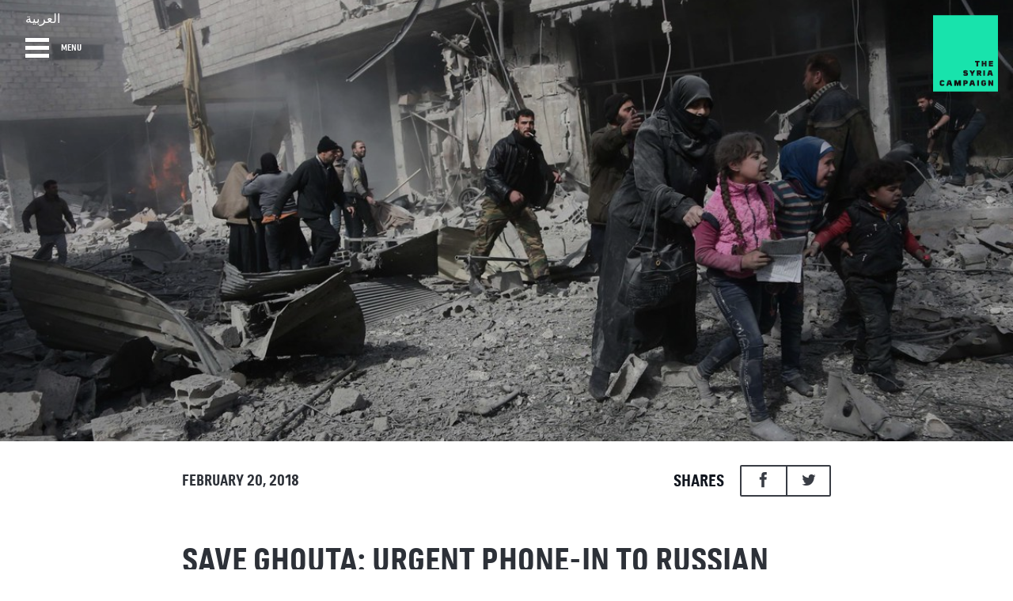

--- FILE ---
content_type: text/html; charset=UTF-8
request_url: https://diary.thesyriacampaign.org/save-ghouta-urgent-phone-russian-embassies/
body_size: 5362
content:
    
<!doctype html>
<html class="no-js" lang="en">
  <head>
    

    <meta charset="utf-8" />
    <meta name="viewport" content="width=device-width, initial-scale=1.0" />

    <title>SAVE GHOUTA: URGENT PHONE-IN TO RUSSIAN EMBASSIES</title>

    <!-- Facebook Meta Tags -->
    <meta property="og:title" content="SAVE GHOUTA: URGENT PHONE-IN TO RUSSIAN EMBASSIES"/>
    <meta property="og:url" content="https://diary.thesyriacampaign.org/save-ghouta-urgent-phone-russian-embassies/" />
    <meta property="og:image" content="https://diary.thesyriacampaign.org/wp-content/uploads/2018/02/DWcQV4iWAAEgxSz.jpg"/>
    <meta property="og:description" content="" />
    <meta property="og:site_name" content="The Syria Diary"/>
    <meta property="og:type" content="website"/>

    <!-- Twitter Meta Tags -->
    <meta name="twitter:title" content="SAVE GHOUTA: URGENT PHONE-IN TO RUSSIAN EMBASSIES">
    <meta name="twitter:url" content="https://diary.thesyriacampaign.org/save-ghouta-urgent-phone-russian-embassies/" />
    <meta name="twitter:description" content="">
    <meta name="twitter:image" content="https://diary.thesyriacampaign.org/wp-content/uploads/2018/02/DWcQV4iWAAEgxSz.jpg">
    <meta name="twitter:card" content="summary_large_image">


		<!-- Favicons and touch icons -->
    <!-- For retina-display iPads -->
    <link href="/apple-touch-icon-144x144-precomposed.png" rel="apple-touch-icon-precomposed" sizes="144x144" type="image/png"/>
    <!-- For retina-display iPhones -->
    <link href="/apple-touch-icon-114x114-precomposed.png" rel="apple-touch-icon-precomposed" sizes="114x114" type="image/png"/>
    <!-- For iPad 1 -->
    <link href="/apple-touch-icon-72x72-precomposed.png" rel="apple-touch-icon-precomposed" sizes="72x72" type="image/png"/>
    <!-- For iPhone 3G, iPod Touch and Android -->
    <link href="/apple-touch-icon-57x57-precomposed.png" rel="apple-touch-icon-precomposed" type="image/png"/>
    <!-- For Nokia -->
    <link href="/apple-touch-icon-57x57.png" rel="shortcut icon"/>
    <!-- For everything else -->
    <link href="/favicon.png" rel="shortcut icon" type="image/png"/>
    <link href="/favicon.ico" rel="shortcut icon" type="image/x-icon"/>

    <link rel="stylesheet" href="https://diary.thesyriacampaign.org/wp-content/themes/syria-content-hub/css/foundation.min.css?v=1.1" />
	<link href='//fonts.googleapis.com/css?family=Roboto+Slab:400,700|Montserrat:400,700' rel='stylesheet' type='text/css'>
	
    <!-- Custom Purpose Styles -->
    <link rel="stylesheet" href="https://diary.thesyriacampaign.org/wp-content/themes/syria-content-hub/css/syria.min.css?v=1.4" />
    <link rel="stylesheet" href="https://diary.thesyriacampaign.org/wp-content/themes/syria-content-hub/css/animate-custom.css?v=1.1" />
    <link rel="stylesheet" href="https://diary.thesyriacampaign.org/wp-content/themes/syria-content-hub/css/general_foundicons.css?v=1.1" />
    <link rel="stylesheet" href="https://diary.thesyriacampaign.org/wp-content/themes/syria-content-hub/css/social_foundicons.css?v=1.1" />
    
    

    
    
 
	
    <!-- Grab cdnJS CDN modernizr. fall back to local if necessary --> 
    <script src='//cdnjs.cloudflare.com/ajax/libs/modernizr/2.7.0/modernizr.min.js' type='text/javascript'></script>
    <script>!window.Modernizr && document.write('<script src="https://diary.thesyriacampaign.org/wp-content/themes/syria-content-hub/js/modernizr.min.js"><\/script>')</script>
    
    


	<script type="text/javascript">

  var _gaq = _gaq || [];
  _gaq.push(['_setAccount', 'UA-47997865-1']);
  _gaq.push(['_trackPageview']);

  (function() {
    var ga = document.createElement('script'); ga.type = 'text/javascript'; ga.async = true;
    ga.src = ('https:' == document.location.protocol ? 'https://ssl' : 'http://www') + '.google-analytics.com/ga.js';
    var s = document.getElementsByTagName('script')[0]; s.parentNode.insertBefore(ga, s);
  })();

</script> 
    

  </head>
  <body class="wp-singular post-template-default single single-post postid-1784 single-format-standard wp-theme-syria-content-hub english" >
     
     <!-- Facebook -->
	<div id="fb-root"></div>
	<script>(function(d, s, id) {
	  var js, fjs = d.getElementsByTagName(s)[0];
	  if (d.getElementById(id)) return;
	  js = d.createElement(s); js.id = id;
	  js.src = "//connect.facebook.net/en_GB/sdk.js#xfbml=1&version=v2.0";
	  fjs.parentNode.insertBefore(js, fjs);
	}(document, 'script', 'facebook-jssdk'));</script>

	<!-- Twitter -->
	<script>!function(d,s,id){var js,fjs=d.getElementsByTagName(s)[0];if(!d.getElementById(id)){js=d.createElement(s);js.id=id;js.src="//platform.twitter.com/widgets.js";fjs.parentNode.insertBefore(js,fjs);}}(document,"script","twitter-wjs");</script>

        







<!-- header-wrap -->
<div class="row collapse header-wrap">

  <header class="small-12 columns">
     <aside class="push-header">
  
        <ul class="inline-list left inner-page">
              <li><a href="#" id="close-menu"><img src="https://diary.thesyriacampaign.org/wp-content/themes/syria-content-hub/img/GlobalNavCloseButton.svg" alt="Close"></a></li>
              <li><a href="//www.thesyriacampaign.org/en" class="active">HOME</a></li>
              <li><a href="/" class="active">DIARY</a></li>
              <li><a href="//www.thesyriacampaign.org/en/about" class="active">ABOUT</a></li>
        </ul>

        <!--
        <div class="share-container">
        	<a href="//www.thesyriacampaign.org/en/actions/join" class="diary-custom-btn left join">JOIN</a>
	        <ul class="share-icons left">
	          <li><a href="https://www.facebook.com/TheSyriaCampaign"><span class="icon-facebook"></span></a></li>
	          <li><a href="https://twitter.com/thesyriacmpgn"><span class="social foundicon-twitter"></span></a></li>
	        </ul>
  		</div>
  		-->

     </aside>


	
	     <div class="row diary-post-header  " style="background-image:url('https://diary.thesyriacampaign.org/wp-content/uploads/2018/02/DWcQV4iWAAEgxSz.jpg');"> 
            <div class="darken-image-overlay"></div>
	   		<div class="diary-header-overlay">
	   				   				<a href="/?lang=arabic" class="language-lnk">العربية</a>
	   				   			<a id="menu-trigger" class="menu-btn">MENU</a>
	   		</div>
	   		
	   		
	   		<a href="//www.thesyriacampaign.org/en" class="logo-syria"><img src="https://diary.thesyriacampaign.org/wp-content/themes/syria-content-hub/img/GlobalNavLogo-english.svg"></a>
	   		
	   		
	   		

 




	   </div>
	
	</header>
</div>
<!-- End header-wrap -->



        <!-- Blog Post -->
        <section class="row post-wrap">
            <div class="small-12 columns post-detail">

                  
                  <div class="row collapse">
                      <div class="small-meta small-12 large-6 columns">
                            <span class="share-text"> SHARES</span>
                            <ul class="share-icons">
						        <li><a target="_blank" href="https://www.facebook.com/sharer/sharer.php?u=https%3A%2F%2Fdiary.thesyriacampaign.org%2Fsave-ghouta-urgent-phone-russian-embassies%2F"><span class="icon-facebook"></span></a></li>
						        <li><a target="_blank" href="https://twitter.com/share?text=SAVE+GHOUTA%3A+URGENT+PHONE-IN+TO+RUSSIAN+EMBASSIES&url=https%3A%2F%2Fdiary.thesyriacampaign.org%2Fsave-ghouta-urgent-phone-russian-embassies%2F"><span class="social foundicon-twitter"></span></a></li>
                            </ul>
                      </div>
                      <div class="small-12 large-6 columns">
                            <div class="author">
	                            	                            	February 20, 2018	                                                        </div>

                                                  </div>
                      <div class="large-meta small-12 large-6 columns">
                            <ul class="share-icons right">
						        <li><a target="_blank" href="https://www.facebook.com/sharer/sharer.php?u=https%3A%2F%2Fdiary.thesyriacampaign.org%2Fsave-ghouta-urgent-phone-russian-embassies%2F"><span class="icon-facebook"></span></a></li>
						        <li><a target="_blank" href="https://twitter.com/share?text=SAVE+GHOUTA%3A+URGENT+PHONE-IN+TO+RUSSIAN+EMBASSIES&url=https%3A%2F%2Fdiary.thesyriacampaign.org%2Fsave-ghouta-urgent-phone-russian-embassies%2F"><span class="social foundicon-twitter"></span></a></li>
                            </ul>

                            <span class="share-text right"> SHARES</span>
                      </div>
                  </div>


                  <div class="row collapse">
                      <div class="small-12 columns">

                            <h1>SAVE GHOUTA: URGENT PHONE-IN TO RUSSIAN EMBASSIES</h1>
							
							<hr>

 
                            
                            
                            <p>The situation in besieged Ghouta right now is chaos and we need to use all of our collective might stop the massacres. In just three days 300 civilians were killed and the death toll is rising by the hour. Over 13 medical facilities  have been knocked out of service and food storage facilities have been destroyed. With regime troops massing on the outskirts of the besieged neighbourhoods since the weekend, residents fear a full-scale military assault.</p>
<p>Ghouta&#8217;s more than 350,000 civilians are at the mercy of Russian and regime planes in the sky now</p>
<p>This is an SOS call. Contact the Russian Embassy in your country and tell them: the world is watching and we demand an end to the massacres in Ghouta.</p>
<p>Here are some points to help:</p>
<ul>
<li>
<p>Hundreds of thousands of civilians in Eastern Ghouta are at the mercy of Russian and Syrian planes. I demand an immediate end to the bombing.</p>
</li>
<li>
<p>The deliberate targeting of hospitals and first responders amounts to a war crime. The world is watching. These attacks must stop now.</p>
</li>
<li>
<p>Russia must pressure the Syrian regime to immediately lift the siege of Eastern Ghouta and allow humanitarian aid and medical supplies in.</p>
</li>
</ul>
<h3><span style="color: #ff0000;">CALL NOW:</span></h3>
<p><strong>Australia</strong> +61 2 6295-9474 // +61 2 629-59033</p>
<p><strong>Belgium</strong> +32 2 374-3400</p>
<p><strong>Canada</strong> +1 613-235-4341</p>
<p><strong>Denmark</strong> +45 35 38 23 70</p>
<p><strong>France</strong> +33 1 45 04 05 50</p>
<p><strong>Germany</strong> +49 30 229-11-10, +49 229-11-29</p>
<p><strong>Ireland</strong> +353 1 492 2048</p>
<p><strong>Italy</strong> +39 2 400-92113 // +39 2 487 50 432</p>
<p><strong>Netherlands</strong> +31 70 364 6473</p>
<p><strong>Norway</strong> +47 22 55 32 78 // +47 22 44 06 08</p>
<p><strong>Saudi</strong> <strong>Arabia</strong> +966 11 481-1875 / 1432</p>
<p><strong>Spain</strong> +34 91 562 22 64 // +34 91 411 08 07</p>
<p><strong>Sweden</strong> +46 8 13 04 41 // +46 8 13 04 43</p>
<p><strong>Turkey</strong> +90 312 439 2122</p>
<p><strong>United Kingdom</strong> +44 20 7229 3628 // +44 20 7229 6412</p>
<p><strong>United States</strong> +1 202 298 5700</p>
<h3><span style="color: #ff0000;">EMAIL:</span></h3>
<p><strong>Russian mission to the UN</strong>  <a href="/cdn-cgi/l/email-protection" class="__cf_email__" data-cfemail="4e3c3b3d3b200e3b206027203a">[email&#160;protected]</a></p>
<p><strong>Australia</strong> <a href="/cdn-cgi/l/email-protection" class="__cf_email__" data-cfemail="325347414640535e5b53725f5b561c4047">[email&#160;protected]</a> // <a href="/cdn-cgi/l/email-protection" class="__cf_email__" data-cfemail="9ffcf0f1eceaf3b1feeaecebedfef3f6fedff2f6fbb1edea">[email&#160;protected]</a></p>
<p><strong>Belgium</strong> <a href="/cdn-cgi/l/email-protection" class="__cf_email__" data-cfemail="64050916111706010824170f1d0a01104a0601">[email&#160;protected]</a> // <a href="/cdn-cgi/l/email-protection" class="__cf_email__" data-cfemail="cebcbbbdada1a0bdacbcbb8ea9a3afa7a2e0ada1a3">[email&#160;protected]</a></p>
<p><strong>Canada</strong> <a href="/cdn-cgi/l/email-protection" class="__cf_email__" data-cfemail="5d34333b321d2f282e3e32332e2831733e3c">[email&#160;protected]</a></p>
<p><strong>Denmark</strong> <a href="/cdn-cgi/l/email-protection" class="__cf_email__" data-cfemail="c3a6aea1b1b6b0a7a6adaea2b1a883a4aea2aaafeda0acae">[email&#160;protected]</a></p>
<p><strong>France</strong> <a href="/cdn-cgi/l/email-protection" class="__cf_email__" data-cfemail="b5d4d8d7c7c0c6d3c7d4dbd6d0f5d8dcd19bc7c0">[email&#160;protected]</a></p>
<p><strong>Germany</strong> <a href="/cdn-cgi/l/email-protection" class="__cf_email__" data-cfemail="f39a9d959cb3818680809a80909b96de919c8780909b929587dd9796">[email&#160;protected]</a></p>
<p><strong>Ireland</strong> <a href="/cdn-cgi/l/email-protection" class="__cf_email__" data-cfemail="62101711110b030c070f000311111b0617000e0b0c220f0b064c1017">[email&#160;protected]</a> // <a href="/cdn-cgi/l/email-protection" class="__cf_email__" data-cfemail="ddb9a8bfb1b4b3f3beb2b3aea8b19db0bcb4b1f3afa8">[email&#160;protected]</a></p>
<p><strong>Italy</strong> <a href="/cdn-cgi/l/email-protection" class="__cf_email__" data-cfemail="badbd7d8c8cfc9fadbd7d8c8cfc9c9d3db94d3ce">[email&#160;protected]</a></p>
<p>Netherlands <a href="/cdn-cgi/l/email-protection" class="__cf_email__" data-cfemail="cdbfb8bea8a0afacbebeb4a3a18da0a4a9e3bfb8">[email&#160;protected]</a></p>
<p><strong>Norway</strong> <a href="/cdn-cgi/l/email-protection" class="__cf_email__" data-cfemail="12717d7c61677e527d7c7e7b7c773c7c7d">[email&#160;protected]</a> // <a href="/cdn-cgi/l/email-protection" class="__cf_email__" data-cfemail="85f7e0e8e7e4f6f6fcc5eaebe9ecebe0abebea">[email&#160;protected]</a></p>
<p><strong>Saudi Arabia</strong> <a href="/cdn-cgi/l/email-protection" class="__cf_email__" data-cfemail="cdbfb8bea8a0afacbebe8da0aca4a1e3bfb8">[email&#160;protected]</a></p>
<p><strong>Spain</strong> <a href="/cdn-cgi/l/email-protection" class="__cf_email__" data-cfemail="d1b4bcb3a3a4b4a291b8bfb7bebfb4b6beb2b8beffb2bebc">[email&#160;protected]</a></p>
<p><strong>Sweden</strong> <a href="/cdn-cgi/l/email-protection" class="__cf_email__" data-cfemail="4f3d3a3c2a222d2e3c3c360f3b2a23262e612c2022">[email&#160;protected]</a></p>
<p><strong>Turkey</strong> <a href="/cdn-cgi/l/email-protection" class="__cf_email__" data-cfemail="166463653b77787d776477566f777872736e386463">[email&#160;protected]</a> // <a href="/cdn-cgi/l/email-protection" class="__cf_email__" data-cfemail="a3c2cdc8c2d1c28ec0cccdd0e3dac2cdc7c6db8dd1d6">[email&#160;protected]</a></p>
<p><strong>United Kingdom</strong> <a href="/cdn-cgi/l/email-protection" class="__cf_email__" data-cfemail="a1c8cfc7cee1d3d4d2c4ccc38fced3c68fd4ca">[email&#160;protected]</a></p>
<p><strong>United States</strong> <a href="/cdn-cgi/l/email-protection" class="__cf_email__" data-cfemail="a0c5cdc2c1d3d3d9e0d2d5d3d3c9c1cec5cdc2c1d3d3d98ecfd2c7">[email&#160;protected]</a> // <a href="/cdn-cgi/l/email-protection" class="__cf_email__" data-cfemail="b3c1c6c0c0d0dcddc0c4d7d0f3d4ded2dadf9dd0dcde">[email&#160;protected]</a></p>
<h3><span style="color: #ff0000;">SOCIAL MEDIA:</span></h3>
<p><strong>Russian mission to the UN</strong> <a href="https://twitter.com/RussiaUN">https://twitter.com/RussiaUN</a> </p>
<p><strong>The Kremlin</strong> <a href="https://twitter.com/KremlinRussia_E">https://twitter.com/KremlinRussia_E</a></p>
<p><strong>Russian embassy to the UK</strong> <a href="https://twitter.com/RussianEmbassy">https://twitter.com/RussianEmbassy</a> // <a href="https://www.facebook.com/RussianEmbassy/">https://www.facebook.com/RussianEmbassy/</a></p>
<p><em>If your country isn’t listed, please refer to the website here (check under Russian embassies): <a href="https://www.embassypages.com/russia">https://www.embassypages.com/russia</a></em></p>
<p><em>Tell us how your call went by emailing <a href="/cdn-cgi/l/email-protection" class="__cf_email__" data-cfemail="147d7a727b54607c71676d667d7577757964757d737a3a7b6673">[email&#160;protected]</a></em></p>
<p><strong>Photo by Abdulmonam Eissa</strong></p>
<p>&nbsp;</p>


                           

                            <!-- SHARE BOTTOM -->
                            <span class="share-text left">SHARE</span>

                            <ul class="share-icons left">
						        <li><a target="_blank" href="https://www.facebook.com/sharer/sharer.php?u=https%3A%2F%2Fdiary.thesyriacampaign.org%2Fsave-ghouta-urgent-phone-russian-embassies%2F"><span class="icon-facebook"></span></a></li>
						        <li><a target="_blank" href="https://twitter.com/share?text=SAVE+GHOUTA%3A+URGENT+PHONE-IN+TO+RUSSIAN+EMBASSIES&url=https%3A%2F%2Fdiary.thesyriacampaign.org%2Fsave-ghouta-urgent-phone-russian-embassies%2F"><span class="social foundicon-twitter"></span></a></li>
                            </ul>
                            <!-- /SHARE BOTTOM -->
                      </div>
                  </div>


            </div>
        </section>
        <!-- /Blog Post -->

	<!-- Related content -->
	
			<div class="related-posts">
			<h3 class="related-posts__title">You might also be interested in&hellip;</h3>
			<div class="post-loop">
				<div class="row holds-2 related-posts__inner"> 
				
					<div class="post-box small-12 columns">
						<div class="post-box-inside" style="background-image:url(https://diary.thesyriacampaign.org/wp-content/uploads/2026/01/1-3-scaled.jpg);">
							<h3><a href="https://diary.thesyriacampaign.org/protecting-civilians-across-aleppo-a-call-for-immediate-action/">Protecting Civilians Across Aleppo: A Call for Immediate Action</a></h3>
							<a href="https://diary.thesyriacampaign.org/protecting-civilians-across-aleppo-a-call-for-immediate-action/" class="more-info"><span class="read-icon "></span></a>
						</div>
					</div>  
				    
				</div>
			</div>
		</div>
		<!-- End related content -->

<footer class="row">
	<div class="small-12 medium-2 large-3 columns text-center">
		<a href="//www.thesyriacampaign.org/en"><img src="https://diary.thesyriacampaign.org/wp-content/themes/syria-content-hub/img/logo-footer.png"></a>
	</div>

	<div class="small-12 medium-3 large-2 columns">
		<ul class="footer-links primary-links">
			  <li><a href="//www.thesyriacampaign.org/en"  >HOME</a></li>
              <li><a href="//www.thesyriacampaign.org/en/about" >ABOUT</a></li>
              <li><a href="/" >BLOG</a></li>    
		</ul>
	</div>

	<div class="small-12 medium-3 large-2 columns">
		<ul class="footer-links secondary-links">
			<li><a href="//thesyriacampaign.org/en/terms">LEGAL</a></li>
			<li><a href="//thesyriacampaign.org/en/privacy-policy">PRIVACY</a></li>
			<li><a href="//www.thesyriacampaign.org/en/media--2">PRESS</a></li>
			<li><a href="/cdn-cgi/l/email-protection#046d6a626b44706c61777d766d6567656974656d636a2a6b7663">CONTACT</a></li>
		</ul>
	</div>

	<div class="small-12 medium-4 large-5 columns">
		<div class="cta-buttons">
			<ul class="share-icons footer">
				<li><a href="https://www.facebook.com/TheSyriaCampaign"><span class="icon-facebook"></span></a></li>
				<li><a href="https://twitter.com/thesyriacmpgn"><span class="social foundicon-twitter"></span></a></li>
			</ul>

			<p>"The Syria Diary" photo by Wojtek Ogrodowczyk<br><a href="https://flic.kr/p/8SBRzv" target="_blank">https://flic.kr/p/8SBRzv</a></p>
		</div>
	</div>

	<script data-cfasync="false" src="/cdn-cgi/scripts/5c5dd728/cloudflare-static/email-decode.min.js"></script><script src="//act.thesyriacampaign.org/samples/widget.js"></script>

</footer> 



    <!-- Grab Google CDN jQuery. fall back to local if necessary -->  
    <script src="//ajax.googleapis.com/ajax/libs/jquery/1.10.2/jquery.min.js"></script>
    <script>!window.jQuery && document.write('<script src="https://diary.thesyriacampaign.org/wp-content/themes/syria-content-hub/js/jquery-1.10.2.min.js"><\/script>')</script> 
    
    <script>
	    var do_ga = false;
    </script>
    
    <!-- foundation 5 -->
    <script src="https://diary.thesyriacampaign.org/wp-content/themes/syria-content-hub/js/foundation.min.js"></script>
    <!-- purpose general stuff -->
    <script src="https://diary.thesyriacampaign.org/wp-content/themes/syria-content-hub/js/syria-all-pages.js?v=1.3"></script>
    
    
   
	
    <!-- AddThis  -->
	<script type="text/javascript" src="//s7.addthis.com/js/300/addthis_widget.js#pubid=ra-52d2ee1e16988fc7"></script>
	<!-- AddThis END -->   

  <script defer src="https://static.cloudflareinsights.com/beacon.min.js/vcd15cbe7772f49c399c6a5babf22c1241717689176015" integrity="sha512-ZpsOmlRQV6y907TI0dKBHq9Md29nnaEIPlkf84rnaERnq6zvWvPUqr2ft8M1aS28oN72PdrCzSjY4U6VaAw1EQ==" data-cf-beacon='{"version":"2024.11.0","token":"d2b9f63b88dc4766bf23f565ef0f9312","r":1,"server_timing":{"name":{"cfCacheStatus":true,"cfEdge":true,"cfExtPri":true,"cfL4":true,"cfOrigin":true,"cfSpeedBrain":true},"location_startswith":null}}' crossorigin="anonymous"></script>
</body>
</html>


--- FILE ---
content_type: image/svg+xml
request_url: https://diary.thesyriacampaign.org/wp-content/themes/syria-content-hub/img/GlobalNavCloseButton.svg
body_size: 196336
content:
<?xml version="1.0" encoding="utf-8"?>
<!-- Generator: Adobe Illustrator 16.0.4, SVG Export Plug-In . SVG Version: 6.00 Build 0)  -->
<!DOCTYPE svg PUBLIC "-//W3C//DTD SVG 1.1//EN" "http://www.w3.org/Graphics/SVG/1.1/DTD/svg11.dtd" [
	<!ENTITY ns_extend "http://ns.adobe.com/Extensibility/1.0/">
	<!ENTITY ns_ai "http://ns.adobe.com/AdobeIllustrator/10.0/">
	<!ENTITY ns_graphs "http://ns.adobe.com/Graphs/1.0/">
	<!ENTITY ns_vars "http://ns.adobe.com/Variables/1.0/">
	<!ENTITY ns_imrep "http://ns.adobe.com/ImageReplacement/1.0/">
	<!ENTITY ns_sfw "http://ns.adobe.com/SaveForWeb/1.0/">
	<!ENTITY ns_custom "http://ns.adobe.com/GenericCustomNamespace/1.0/">
	<!ENTITY ns_adobe_xpath "http://ns.adobe.com/XPath/1.0/">
]>
<svg version="1.1" id="Layer_1" xmlns:x="&ns_extend;" xmlns:i="&ns_ai;" xmlns:graph="&ns_graphs;"
	 xmlns="http://www.w3.org/2000/svg" xmlns:xlink="http://www.w3.org/1999/xlink" x="0px" y="0px" width="24.749px"
	 height="24.748px" viewBox="0 0 24.749 24.748" enable-background="new 0 0 24.749 24.748" xml:space="preserve">
<switch>
	<foreignObject requiredExtensions="&ns_ai;" x="0" y="0" width="1" height="1">
		<i:pgfRef  xlink:href="#adobe_illustrator_pgf">
		</i:pgfRef>
	</foreignObject>
	<g i:extraneous="self">
		
			<rect x="-2.626" y="9.874" transform="matrix(0.7071 -0.7071 0.7071 0.7071 -5.1255 12.374)" fill="#FFFFFF" width="30" height="4.999"/>
		
			<rect x="-2.625" y="9.874" transform="matrix(-0.7071 -0.7071 0.7071 -0.7071 12.3757 29.8742)" fill="#FFFFFF" width="30" height="4.999"/>
	</g>
</switch>
<i:pgf  id="adobe_illustrator_pgf">
	<![CDATA[
	eJzsvXmPHcl1J/oJ8jvc94cBaWCWMjIictEbDHC38ujBWqCWbRnGoEGxSy2O2WSDzZZH79O/8ztb
ROTNW1XsKj1LcjHQ7GJWZmRkLGf5ne3v/q9fffFq/9WH3929ijf9rvu7vzt+vHv96cPHn+746u5n
7959/92nj7j0o1//eBfGm55u2v9s/lJv/Oe7j9+9/fD+p/yrm0S/vMXTPzp/883r3c/fnD68f/3u
qx/vfvRj+s1v3n56d0e/+4d3H373+t3P795//z9ff/O77z9+ffeRHvqn7+5++ce7jz/75vXXdzff
/fHrH9toqPvT60/04PST0P8kpF346RB2v/o5fv/6/R9ff/fd2//3DgOIc6Rrhw/fv//q7fuvDx/+
D12M/bB7FUKf6cdhph/7aaGb/ufbX999d3HnzTANmW9PN2HgR6abfghZnruJ00TPnj68+f6bu/ef
fvXxw5u77747fnj34eN3P+1oVvKXt2/f3dG3fPP60y4MmKv9z8Lw5eH7t++++sX33/zujqZmXAIu
xy/5wX/6jj73pzv+GZenL3kCvrj79IlG9t1Pd5jvX//DoX4ZXeT2o3/79d3Xb3l5aI7+14+1248f
vv3m9cd//+4zvgnP/ebum2/f0TzLbIR5vqFb5gH/a/6ld9OH8p1LHG/GNFFvkXqbcqCFmHq6NOKB
PuKSPFLm7e6Pb+/+46e7X3x4fyfTtv/46QtZxJT6Xv6W3/z6+3d3H//p/dtP9DkjLi0ybz//8NXd
O7rfn79995qni1sof8sNv3lNu+wTrfmHd99/4v062xtoXf7x9Z9oG2tvy5e//Pbu/W8+/DOPkaYs
3/R5GTFdebyJfZ5oPm7mfg67ISy0Gwf8NfPbJvpfjPp6GUCQv+Vd6Bn92guxnX5Fy/3Lj2+/fvv+
p/OMzToMSXbCP3x8+1XZCNOwm+Uv7v5mrv5b7D/5AJqLT5/u3usH0QY8/rzaUP3Nz7+g957ff3X8
8A0W5DucGtpJ72mTvfvwtfzOf+bf0OPffyvfwP/+ktbuVx/fvkef3S/4N/OXv3r3Pf3qHz5++P7b
n73//YfuR0JD/vnuDREKWt6vdr/83f+mfxA54E2++83H12+oA/q333Pz+u23P763O/q4j3c7+SU9
yf+0/z/89Onu93Q8y+Ny9fz+j3fvPnxbdetXXr//avcvrz9++3DXv3r3+v3rjzu+7j3/49s/0m9e
00yVvsu1R3RK++Rbmhx+hG9ZveCeG6pfPeJFrz/9YXd4d/f+q++8b/lnO3C59nB/X7zBHvy4O3z8
/rs/7H7z4cM777b9lfeul/kq7v/LeMev+IH3v3wvE3T5Jr1h/SYiSX9xb6G7r7+BfvmX3Pvx9bt3
b7/++PrbP7x9s/WCjd/7m+R3n7Ox/vTN7z68e/vdN2U/VVd+9frjp7dv3t198afvPt198+jF3Z2/
ektE7soxvveeL/7j9ac3f/jHt7/7+Prj27t7Tx8W4Pdv339Fe/+L799+uisT9OGbbyHw7L74w+tv
7/gzPv3hlu/8wjvMXxLpr4n7q1f3UP2h3x3eV7//h4+vv3pLDIVkvNvXkKx2X/z7n37c1f8g1jXs
Dl91/9b1N9MyTfNEP8Ql5yl3PdpNSCFMI/2Q6X8Jv57w/9Cl3d99efhYPbmzJ4Xd6pM7e3JnT9Ib
+924y8SGSbigToj9ffm0Tg7f/ZBRBOngKWPwLmgEh5Mvmc389mL88uPr91/f/f3uX+/evfvwH7Qg
qwvUXZZF+e9dn6s2aitXUvP7+r6ta9Q6/ut/UM+H4+F0OB9uj/1xOMZjOubjeJyO83F/PByPx9Px
fLw99adwGk7plE/jaTrNp+V0OB1Pp9P5dHvuz4HacI7ndM7nsTtP55l7pjsnut9a5pb0p7Rq8aKt
70gd/4We+2f+wx1yz+dT1Y4b7bDR9httkdbxX+h5nMdpHMdMIngchzHQ0tzmM03FMR/yPi95pp02
5pxTHnKgJb1NZ/reYzqkfVrSnKY0ppxSimlIIfVdvI1n7jkeN9vhkW2/bh3/9T/sZNN0R22JW/2z
NduG659TtUX9Zx71nOZxnuZlPsyn+bz0S1jikhaS6Zd5WZbDclxOy+2+p7Gkfd5P+3m/3x/2R5rc
20N/GGjo6TAepsN8WA6Hw3Fry01XG7ZwaTSC6jdz+fefZ7eh09uobahaaFpf2vm2afUf3azc6dLP
t/OZRn+kWd3T3M40w+Ocaa4jaYlh7qfb6UzfdZj2ROPmiQjYlKc0xWmYwtSPt+OZ5u04Hsb9uIxy
jONt085X28YZ1tZszGZnDdxi1coeW++12Fy1p0oP9P+u6mzdLf0t3zPFmXb4gcZyps4CHahEB2ui
I7anw3akY3dLB3DIkY7iSIdyoeN5oGN6S4d2oMOb6BhPND17mqjTeNtNPc1dpFkcaT4XmtkjzfAt
VFGadSFYt6fb40U7cbP/y0/H28Pt/na5nW+n2/E2c0u8SwKv+4nIzUL0lYjsdB6J3iamvIGePxM9
PhJdXnjb9vLW0+rNB297b0vVZm9T1UZpnQ9JhlUa7wz+UmIdI7GQRAs9HMOxp1edicEc6Yju6aDO
dGDHQ6ajG+kIh0NPAzjvT3Ss9/uFjvi0H+mwJzr0wz7s++W2I/p5IlpwWPZEFeZlIvqQiU7EZSCK
IWepP/an/tzfhj6EMIRIjJoWMIxhCnNYwj4cwjGciEvd0hYhRX6IQxryQIs5TMM8LMN+OAzH4TSc
h1vaJaGLQ4wxxRxH2izYLotumBNt89tmAxPh6mdukzbjzu2/Lnl2bkijtq76xxadTc2mbtuw1brt
yxe3rQgdTSW/O/OH4POWft8faJ5ppnmeA89zolmeeZYPPMuY51ue534YOp7qSFMtkz3zdM803Xue
ckw62pkbU8AYtA3aUtVyR0tSt2m7CSuYT3s6D2eST9B9otMy8qkhZkP8+aD8HMTzLGRViW1QYow9
jb0tu503v7SJ/5NWzks5Q/uqHVatOovdJjm4aHaWr/85/5DWXVy68v7Htu6RtynzA7PrlZWdWK6C
zETMy+laIro2sGzZ85Ogb0LhDrSy+4ptj10lVILh0FEmgTWceLvy7Mpqn7jJn4O2vbalanNH8m/d
pu0m/AQi1EJEYiJykWmbRtq22MI97aIzDeXIW31PdAYHYKKDgAORaHfjT8BZYYZ/xpDDsaNDdCCi
tadDtfDhIvZCxwwNZA2HTg7JwE3+9NKKxODt1PWnph23WyFr0OX6AfQP4GU/pwStZ449CWasCS0h
Ar7ub+gm+hE/DFPKlSbUqHTP0BdrdpioEKB3xTFHRlmJjmc8QyRrnPArYgspkFJ4k/ppTnjpEDOw
YO9unm9IbatH94y9yjjDQGyBFUVa8cg9xmUUgHjBc+iTNAFiD/zhU5+X0tU43sw5LtUIn6c/GRuJ
JQEfOZAOMSd0sPRxGKWvZQj84dPcE4PFDKz6GuYbXrkytufpT8YWSdYSFD3lGZ3tQv2FOFb0+fLw
MNca++c/+jma+hfffwvg5sPvP+0O716/+ffdP7/9+v3dp093pLRf/x29Kzqo0k9EFuiHkVYyJfyQ
IHh3OAtjSAs+H9u+sznCDzktxJr1VD5LJ2UsO+tmZ93srJuddlPWy7oxuGWkG4Zll6cbKKQVcPLs
XQuk87Rub8YchpSp9xhu5rGPO9jEpvB8A7/+hmcZ/5K3gLJn7PRzDsM/vX//+pu7r3Zf66VdoFOw
cZGWMxl8xVoB9AJoBqIbQDsIqiHcMo5yUj0BmsKetQXoC9AYoDOI1pAYsxg6UR5YfRAFAiqEPLdn
VQLKBNSJiVUKKBVQK5JCHFAuSL2AgsH6xaljxs+vxLOL/IG6AYUDKgc1Zvf0bE/PHOkm/DqTJhJY
6z7SC2fSthM0bZINoWUvpBFm1q57Ej+hVy+kOgIDGhj/OeVDRyObSc9MJNAGBn2ODPcA7IkAekjl
AJgDCQPyRWTJ4sxSBSQKSBMRUgTJD0cIDR1JC5mlg8BywBGfyfpJZvVhcAziQaQCEsUAqcJ/YmHF
lWvRRwTZYeXFEEbRfPDOhRUH+3vPSoT8faCR2d9HVuHsb/vv2FX/tL/P+veZZXUSeFRAToemHe9p
l9BiaWdrXfnR2+31tqXXeWO5rZP/XbShbgIVAl+YGWE4MMZwJoUDIMPAMENmoGFmqOHAYMNZ4YYB
gMOcGVib54U25IG25amj3XnLCNvQYGx7RdnOjLMF2tmCtY2Mti2Kt50UcQuKueXD2Cnstgfw5vBx
aAFkQZfxHJ4c+ODi6cyHeeKjvXAn0s2RCcBZO+uZOAzaZWLSQd12DE3PLKXvWX4/MkjNMDUD1T1L
/oNDyNmRwJlRP9CKA8PXDGB3wLAZxe4ZxR4YywKSnYvGWGv8rCrMKvuzukcT1xyny38YuCSrOzEQ
DPSdaXdYxtI7qytQTvZCbGZajEiH+lY6DXos1+dX3kISNBENWGf4PcCqMvaSdMXriJVsBf08D0Qt
WHSiI8viJQwfJLiNC0tuJJazWNcvc18JvMt8Q78YCz96akfCKWcSxsHCxkhUc1DLC4Q4FjLTzqas
Em8HEs8bXv7D+1ADUk/HD3eRktYz+yQJfB5EIQgzi//8OawQkGA7bHUZ2IxUG5Wes1seKfGZxKoL
YErI3NQTyd5ZuuxZ4h5IHB7wzdEWYJSXbBm+nqvDp8kT/aZA0TcSBeN6aDOryYsry7PiUQujf9am
phntLUp17vRSalqs2rD6l7SoGvjgTf90rWJeK+crVd3U9cLdilYuzJJbx/9bygXmqqXNTZuqJhy5
/FfZANdApJkS11ijoeyDSgDVRwlBws9Gn7bsHSwkQUy6JTJ8YPMEDBQLGyggNImJYuDFgpHizAYY
iFAwVMBUIaIUhKlhCh1YIhgj2yuOzCoX9MTkNaudLfIK9wzhgaTD1gZrG+xtE9vbYHGDzS12JH+B
BQfm52c1vh1ZmIA8BgMcTHBihEuMSA48SWIVMZPbXtGguWMwcmSgMhZQiGGhkzYDhhbGRSfGSRML
dAINBYWGAF4fO6BDjLMKODQ5NGRblTdftZ+OKmLtfYNMDkIr2GyLG3QZ3T4FgF+sDoDnBJwzg4NA
cgLGCRA3MQIXGXfriReDhTGbpLVheb+jkUPML4YAMwOIEUDkd0juYgJwAwCj/4L9C/I/iLzd8T7a
u4kLU14MXEc2cIl5y4xbxbQlptjE26PnjaGCuFhheT+4FfbEG8FssJmXny2wvOwwbsmSY7Ud/gOA
3DH2d6yQv4L69Yr3CdS38CpmXUWmGbyCRgF07eTAJpXih2a9HMoPj2oP/vnz2NhfOux1vQwQP1dI
LYPdpQ1Va02trVrCG7iT/7HMWtpUtblpS9VazwX1auj0h9r54dS0+k9jSagZW7Fnd/y/2tzdWpZX
+lTVxqa5WbJr7C+tDaa1wqztMFfMLjBhNN8hf8RdITKPyqpdQb+amX/tmZtBKTnxzA==
	]]>
	<![CDATA[
	3qqqBWVL1K3E6AFQhAkPMLKw7xhqOKr+deYR9yzRDKyHiSaWGbuYGMtYVCM7sL3ixIvF8rzoZt29
KtahUbFuXcUSBSu6gjWyYYP1q47NItsK1nBFwVpcwRL16lRrV526CUXdtbVBbtGtV0xyZ91HsmmK
Mc62AE1zp8ssS3rS1ZP1Ktbcxpi7MuWy/X9QD4CR1bRFvQBO7AfQmydAR1wBQvHs7gAnOm63xE3N
KSB/ntrePay3b6jt03XFvXuM5v4YxV1V62PXOH/Fxv1rv3IAc/evxsB60lWUFUwdLx8vHa/akVes
sacXucf52a0ax26ZKp707xObmk+MIR4qoUicra4IGQAKRcioRYzzloghQlBtG92yk5ojxeIuG2Pl
HUH/F958afi/Zs2/zzzfnLrEBs9xBW4sFcBRzuCJ6TUNt+AC923XBzEmOWCztqVq+6odmnasmkq/
9bqrM4EpZZMqb4uqeQf+r7gYSDvzrrh1hwPsG5kqPzs4OXJucGr4zPiJqZ3K5KjUB0WPieyDSzZj
TjL2b+yCY7NPWj5iZneFca61y7Vv/aJaR0/x4HRreWRRgS3mbjM3q/nRreaV3XxtNpe523YZO66c
xq64jNVOjrJP2n2wv9KWK20urcGtPJYHzZ2A16DU/XeJ0XFZpn5g++k0JTaMjEGsrD0R9x4Ax6xm
lAxbNVCR4M7HN0ntv8MNDkxlkXzefnmsdEoy9znFyD0tSxoHtusQ1WSP5ZkN0zU6EzKtSrwHmHrW
XmVOp3GIuCtn2sL4MJoLmMfx7UOa8DJic31ko7bZ1gP1OEybuNRzdfg0XCpt4lIJhl7HpVTGD3xy
kxpEJvWf2rOp47ThrVZ81Vbeal3jsDYpxTWHtSLkFDEnudeaCTsm7rDA0zGyJTKPST0i99SSz1kt
GmKegCckmohAEILQWD6F3izS0IkVkFuWiUQqGhiBScxswG5GxmZmZjpgO2A8B0ZvTsx+zoznsENl
r1DdwMJTZJ4ErpSZM43MnSbmUDNzqYU5lbUD8yxpROc6hpKKKlR5Ns4r2GwO63bNUlbT7GIbK86m
hV7bLiiO+6TJCzI3+3+z43gtymcWslNlJxOY8LYxggmiyNhBUEAyKEyJ3ZEb9mrIp6BHkyOlgqGy
8tKpPHXQLWm8F/8XqevsPNj48NnkNZffDBQd4AyIH8Srb2AcxFwDE7diAxurNmkT98G5Fjq6hj9s
c5KrXOf+VS3/Hza5c/T/RGZTOa7ThW8Xv3WCX8drjLoxbHPkymt06hy6LYBuAXgX3TZzBQEvGz9X
m6trdhp+3q/23OLIcosz17uy+m1XXTj0LTB9qNHr6lp9td7mh9Lh4eLGQ9W2rnErvpLnDV/qdI/b
oTkd1i6H5lC97xqQ01wMA9vqxK3wqI6EBnkWF+ihcnE4sQpOqkmnvg3FryGqP3TYcGkwd4ZJoVFz
ZBhEfxEvafVjcDeGvSo0rQtDYs/pyIcDp7zniIFbBi5OHDdw5NiBQ+f4/MJIhxDakSXDzNKhIPZR
UftByaVsTSOvRnCdBhfXyUPV9qu2rJsI4beufpkn+95F8alSvpLHVWgUhcdMWFAPB+10GqUjPqcT
s59cydLb0nQtT4tE7TJ1pxEkdbCTBTaZR2pwj9RLn9TaH3URBKb2Ph3dhcbcaJJGVJhipQ41ajky
tMsAPRpupz42R92Ih8rbxjxuFve7sVav1Vg14vsdg03W0ma7Gnhkq3q7Uq3XsQptnMI6PsFgQQUL
uzYmoQqwuQis2QinuYz8chz0cBncpZtn9i00+UaylqumeG1X7bCyz6y1EHANDvcXvtQ62M4h2cs/
x412uNL21rryY9OWx7Raq6+gLQG2tmGtvAlr9YqEVh4p3Saw1UJbBm4BgOobcKvAW4sFN3YVrrnl
NDJXeGaNZhpAX4OZ4imi0X409KOiHieGunuPaogqo2eW0SeW0YuU7nK6hiapmN6x5dGkdMjpJ5fT
SXtjGV2kdJHQF5bPjyyY39LoIEiIOC6i+Ix4RJG/8am3LFtA0kqs3E9Md3HiTyDjRNRB4pPG7E3M
Fg7MMW6Zj9BHdOofx/z5UHFn8/Ky/+/VqHX0qyf/+7j6+yQ+YLUH2PrW0v1+9VP5e8+ShzqftXb0
ItksKg2ZTCQ/FUGrjvCZ2JtOZbdOIxqfxWZU24n+GjrkL39MLOGjo19jHrrHBMCq+XU7+qKOvdhD
V5g18EIMsOHCADtXJlioTj3rV6fKADup9RUCf7AvZ7FtS3A7Np6o26Kb2Lcbya27ENyK2CZCWxHZ
TGAzXwqT00aX0Eg26wTEU6Hs7FLYQSUtc60YWbVOxcGCN/qtrqKsI1Zy341C4RxJnCuxpxZ8NkWf
q8LPsbuUf66KP2vRpxJ8itDTqUvxqRF3akFnbtyLx0aKiSqS2+rS+na169x/79RqtQ4mc+tVY7+q
LVipMWpaNNncVWjyw2Fk6ytyVxGV9mIemy/lY3HHEa47sTFS9AXM+JnhceO8kXcsNsrCQPmedzX2
N+1z7Hf2wcb8xI65sNkeM08ppnZxnrzw5OO/I/PnAy+M/XfmNbsFz5b/Oizl5X9CaLPrwRKTaF5V
AyMdmfGMPQMV+O/MQAQgNOAJAgscHTiLMXWMm5lxEPvKTIORPSpzYxgEu++V5QrDvbALdtuGwW0u
cb8JoID/2cHEAieyj3Qb/TpoVObYxL7e+hxkBhEBIJ5IfhH7qH0+Pv7U0bcDIEwMDS4satAX14O/
HOo1K0UbDFvQC8cjWk3elBcLVTPRt3Kbc4ArVD54Ue1HqVOUq3j3Mb4lhq+l8hCTP+InJp5iA/Ol
wEzd/MVOzKFqr7GF9V/2HevceSyx9MXeYyyN9ZUPWfEi2zMfq33JcuNLNgg0W1zKJKT+qI7UzFzO
laPUvBUvzWrJPQHTliCgezBHwNrg8wBn77ZZ+31GG8DyMd7AOa4C+++9ic0L2FYLm0vo5AW2qLAH
HPv5JrWpTPCbxQ9z7pe5ijhbbmjH5Mpv+Tl643EtIcwY5U0mSsIeyDgbMVYevugSWWTyhWtvuFlI
cNmN6YZ2YGWdec5OZZT0uRxnOeXUc+RlImmHHXpDXPgF0ocHOdJvJI6u7bWJRnrWXp9mphk3zTQj
3IdjZaYJDNwKK2E2wgxEAtr3YoJBELuzDSOY0OBG5hUHaGvMJ1JXZZBgckl0QPJHCGNgPUw5Qske
URxEans7p48ouvPY6M6mOSd3CDG9+XhPHAdx7u7CHeRSaz5UIRih8Q5KlW+QOIjsu6vBF+YfZF4K
tZ/CUnkplEAMD8VQR4XKLy5c+MC5z1vl8Lbp5tY1Xm7LRd6e4z3ObZcubvSn2/J2W/m73d/q/C4k
FXaNP9wPb+5F162c6p7c/gY7LJJMsdKOLJMcNMPFrea3EFlyYjlKTF63LHGItUrsUJAl4ezL8k9k
dMdsr47oEI1YO5kdWvcy9y4TGZJaxxTDpMhcZZ0RoyloR2DQJjJzHtUOKpbPsxo3ByYi7LXYucvi
gRXHM2ddkrxL0V0UzUERNAEH9VY1glYnYK2gUxlEFIMjp2aCMiSynKhNokaJYiUIsilehjkbGn02
eNpUnKBt8MxBdRDf6K3OyLA0bd95docSK1b/aYFRoQMbiXqYuDFh62pN9uSOSKfh0W0rp9kPbvmy
dVsXn9L+Bju81MOK0XfL/Wqdeqo27Fu4TO5c47lMuWdXi6l3agy/dUo/+9dUuw2m8p4Na7J1XRwN
yjNVGq02RqB4LdjnD/f+P/iTvf3UNd3VHVuIQf1zuJjvi3+3+uV1FfnRrXa123KsbG+/1wWz30in
dD0X06OzNG3lZ/oh3Xrrnvb4f4kOi58AXHgXYpWZBAOJdUJ+tYnkSkmqBgva/jST8Ao4MxAnAFy5
Z1QyM/7YM8wIXGtGWDTwQ2J9rKxDURf0V1T0Es90cNW8VszXeftS96BKvlbKa7XcIHcD3Uk37xzb
AB00XGNR/N3i4Qqg8SCc0VV4hkXHCabhqAaj9QpsVNBGyRhYp6uU5JMM6UtTHwNP7jVqK0nASn6w
8mcorYtN3Ga7Ey4k6fNGW3HwTn843tsOj2zwRbrqFPt5zd2euqvetD+w/Q12aM4HJ0bN59uRPQbq
cMdJgx17JwMLWzmYEHCQo5ACmClGIQYdO/uIo49lO6xzHbboHbC7FrlrcTsiD90KuquzexY6Yehd
rGw9ZyUYK0tPx76Ta1NPcFOP0RA39zSg6dSApgybduqpp8ip0pdb1c5PSmcMQz2o0+iiTb2Jsnp2
oufOg3INWzVyFB1ltVaSaNShFW0k2UUij7UUvZUh5IorC9O8fSf/u2jLo9vctm594bPadNm6rYtP
aX+DHRafstpTcO0raN6C5jfWJik0j8HBnMQ6dcOp4y1m9Ry0WItiE62TE57Ui/Dg5k82fXaN5dPs
no3Ns3LzKubOq8bO7oq9s7V4ms0zuMulmRaLF5RCeF1RsYsj2b7+s1Rtrlrr9Tda6/SHvGpbZ+4y
eXVU63rVuuof4cG24Zy6bl39j+X26a3buHh+Suue9vh/iQ6LZarXFrhVuXGWHEPOklBNcq3B+Bgl
cSXxu4kTHnrSljEsYz/vJPRkI2Pb83R3+K6TSkbjLsRdcktWe9HuupmmVTTN+vLTjC3zprFlfomJ
eYmJeYmJeYmJeYmJeYmJeYmJeYmJeYmJeYmJeYmJeYmJeYmJeYmJecqfv4oOX2JiXmJi/kvHxOzd
vXIdDbOOh8lNRre5CnthH7CuSdF3vn3yn/vqKP3ADiGc7bcMB6JUbYfbnDgTVVCGjgOAfTRzqM2i
Kf7OHmQT2IcuaVa/6bB0TTDNqQqekTqegbfBOqnfnpk8mP2h+Y/E7E794cQDjrO+2X+8SYMKA/af
beGBjaGDusDhb72vY2eJW3aYsP0sAsZefiqRPGMVyXNQHLDUF0uMxeyLSzZDKQPjI2MdywLYD16Y
Ik1Ysr+DeGl7PE/th7mwH2Yd07P2xly64pCpKf9K0r8S3TMygLdv4LujQHeK2w2K1U2dyhGLQnIn
liZuizTxMLa2hb0YxpYcWRu9ctsMjKNybt2AWZe6TN5QF8kTz3cJl+JgKZ7ZpZNYIT7EUkFxZO93
IKW37Pue2fcd8taZ5azEswSvd8xJZMxSvN1ZlOpYHt6r9JTYExUxaZKuLe4fKU78YP+we72+rrYf
5Iq0ruh3b+tWaNlF2w5tKgmwt8OaLoOamnTYXRvQtPL/KcFM19Jit3FMJwSViY+PufbM7syT3XWn
TpBtfjdHhyotRbbWT+uYAFwpoQYJpkRN3VZ+F+sqk1veF9fipjTp9P1xU58ZOdW5APgIEfDRZYHZ
qeqKEPgXF5AV882SnyseSzt7tnCsOd/QJA7PG45lncooYxoX/qSF9omUF6e9hQ69nlMvlkCakh7F
F/DDjJR89wZkPW+/T7MSLptWwuXHvKHUSuhVAQrMViownlbtbLmWNd9y3QTEDZ0nYQ==
	]]>
	<![CDATA[
	HpZ40ZInZrY2Vk3UjAK2suLRqf4xe7M/+4smcLOEVR881fNh2/P8evTvZWlks5RUNWW7RhEvE1Eb
A0pFCTORSRXX3gNpo9rEvBZGKZdRCmyYW0gJfChDtT9suBKpF1Ku1dRaHHQXuD1o2SwpnCWls0bV
0YKqZqX+A2o/5I7oqCTyBxWVNP7gWUw6uZrWicjmwuW0shdzODOplNz94DWBKSSo49wRaUycrF+4
DbjMJPW0mJkcNTN/ovnpWfU9MPwhSi8n4Ffzihpd56n8Gb2Ze5u5HkXXKM39LjiMIsjtuXNfvJNK
kwf3yNvrLp1XfnnC9SvfvIr7w/O3EQFq37y1Z17xyRurChkimTrYXgD30tY16GuP2FC1ajt2TRqD
c43MeztewPP3APTdCp9vsPkVJF+A98btSdLgSnL3fZPg/eQJ3vtVgvc6vfteD7xmdmcJNnQO3LaB
mY7drlJ1byXrbtJ1d02+bgVvPy9h96oSVIo5iHcIbfle67OicuA8s8fIkLmoYEbB1mzpdKcbIk2p
Ttb6xH6YK5IIMEUwUFIu5tFqOEXL7DpaMadZfuDstRseN0/r5kk8b9gsiziEJgzZSx1D4AWBcfuq
m1dxSiNr2cHdBc24emFa7dwl0IquHzwVuhwKOwBl27uX3wVWR62rfPhqr73iolcc8QzAK352rYOc
u2mZWcQC9Q7OJPZV8cVFIb9ZhXFr2eG/JBi7sfTWwTusWr9ubU7vYvDtLoQNa8dHt8ZW2LX//CFN
SK+U0kEdHQScLBpr0nOkyZ5LxSXiYLfMdBdmuEhl369qUw7EXM+koyydcFUwVS6jdNDaOKPyj8DM
AixirzUq8UfUwrowzp7VwBEGGamNMzCPlTCPI9txLJJj1BKWEqFhARhnLmcpql7xXyHO1bHvS+T6
llw1x8sBmJpnyf/r+l/C8AQ7GrSijpTiuu0Yg1wXwl47ZNS1tCo5q9G7V+r5pZa/DRg8iFk8gz3C
cswPfUlwYLiaZMgZFeyBP92gfkajutCdYqmZMWlWmEM8d25/G9xBbqkc40LjDCe5cA6a9qCGy8zf
benY3a1xclO/NvNqG92PzfzXzh7XbE5pUb0uaHt2LD5CJloq3l0UiqI2NMqDl2tZt6Fz1aFWFcZN
hWHUkpqFbNV/lKh1V9WFveZf+szWPcr6fG9T+ZWXW4qkmKfkUnlKuq9ktQuGYonlHdE4TXZsjz14
uVWvn+r1UIfKPpuYsoy6ecSXUiZ5rxvp0DkEe1L59db9KnvN9DO4f2VUITipSDy6p6V5W7Kx15Zu
X2G3Bb89qvxd9qjuU0/dVWrskQjfucI0NC2u2mUoQt5oNMyuUiHa9vg/c9269p8/pDFtuZK04FpB
nGslcbzOSOfH3EqNlGIj5ithxXGsPM6hyOONNM7eE52mRpms2pKnSDndU26pLrhUSi6xlN5VdZdO
pfaSV1+yGreDylXJk6Fl3VOijBg/XzovfbvXzCtWoenodZosF4u0OvtbpT+ZTtV5toR1Wytll7kU
Nlur6f2gJnVn25iMVZjFZsDDWj4sEuIBhbP29wiKZiO2Nl4IjrkRIKl17gEYr4iSnylMdo1Eedmu
iZdXBcxuW6682vYPte7eXy+f37of8tCqi7rG8qLarOiyoslCjxUtFjqsaLD5PNoms2o+R85AEjTr
yMiZRnCebvlwpONoGNx9RRCLuzNEMi0wvu1vsQm1i1Fm27NjE9iXr7j1wKq1s8S8LmP/VNX9JsQN
ffmJ/Qig3UMy4LupLwHGkRNMqjBzQjBUucEr6KAFA8eHeDMN9JZcY9hP7kqLShMTmeWugNLF8jyK
wwAbiAtCb/BrucJFjoeLGjRP6uVJUELMW1ACXaWOhybIJvj+LVk3QnN1/fu+bFXbqLJNSynUQa1O
xwpITQKklippt3U+rLp6Iv/Bv4/sKVHcWd0z/TLF6VZ1xovCjHJk7qt4d0+9O37YSsZ5hehSD7pU
1LWSzr1WbD735/bsweojhbHThANzs9DEpZktZrRrLKyLNi5t52KpmsabHnaZUuPoaf1I4aUetaVk
Ny549mZZgI/zVuX6SAx7sc0MVh82opVkhpEO1LDUQ3qO7p609zdrLqXGcOR7+r7wsuvBZU1oGfwe
uiqwrISVratJZleTHqwn2UlSwCbfV1LReVYV57PqSXb31+h7OM9sbV8aVm4JZl9aJW/tqsCsYmEy
l1Fzaj1W0XySvpVDsao4LIvBip2uRPbgq0lXZfaQq1L57yipfL3qn3ipaM0/DqIaOo6dSh4vZYGB
M9t1HhXeVKe23Z6lKrQJc9Zd+HPUwUx1SFPxysmrkuyz+0Bxjec6OGluhczVv8xHd+nXcUjlX4eu
8vStPH7NF/hzwoOuBwc1oUEArrsqMKiEBa1xawsICg1kbZkzLAqIc2d0jRtH68RxLYHGZuJb8954
oM7hdnjNvgmvKcE1Fl7TBtc0oTVQbLoqsKYOq6kyCHjRxjqcZl2ysRRsfFQegcmNBHmVQKB3q5va
2To1rS1uMjDLGRsNHheecl9wyio0BXPXXQSmNEEpq5CUNhyljUNR/bFbhZ+0YSepiTVpY0zaqBIP
IemauJE2MqQJ79h2qWnkyGu/f7ojTSvJP7Wnp3HtTeMXXb3g22GDb8/uvHDkZJzX+HbDtYfUPci1
mwrQbULzvgpWTpWPhckRSxuo7vKEjMxH11UsrI5bP2kIsLlVykinNU9q9M6LoNp1/r+STLCOnOaA
VmEPLa23WJGKN6M9Fwdo6P9p6j6P/rfpWNajeChQ9UqoareypW6FqlqcIY3qIZp/LaCyDacsFJ9H
112h+CWIsgmgfD5aMsScWY8IOZGQCAowYnNL+gdJvc1a7cAW8hkeYOkKNXmGvp5GT4ZNejJAA9Y0
E/Bm62mUcMbJmg1XMmlzZIZEsCXeApNt+YoJ3Yp7i0sPLDvwJc9jx06tNUwlBMOifcYpl1clfgWn
RSe1DR3DnVnsuGI5uezowmxYrjxkWly5g3f1TeIIu1QCVZ2KbDs/YVMKnS3IJ5IGFslKKCE0Ii9B
WtJzY+HHdk7KqY16RtZplORY2IEoMiTnWuv4zGrSpD9/LJl8w3aibk/XfS3rtrdV7rFOI1yy113Z
NIRcV+XM+mE54PfraNFOw0XZ+UiiLAc2mKeVErTXKuwlP0rvsZdm+Wvtfmr161yvJc12hXzwgYM8
sUyJq0LPuGkWeEAKRMNRVnGCoRUy1rW6n6k7wUG8qzyHkStYE5Pus3RlUAr/H31inlIufY3DzUIs
fWtoT+pPMZppGgJLYTlzFqA50mKMbV/Z4MRhRUsvync/U386toU/YCI6zpgOHfnMHlI9kFdGpdi3
Ga/jEuCMALMv+Gbd7ufp70m8YxM8zS8Jil4SFL0kKHpJUPSSoOglQdFLgqKXBEUvCYpeEhS9JCh6
SVD0kqDoJUHRU/78VXT4kqDoJUHRS4KilwRFLwmKXhIUvSQoeklQ9JKg6CVB0UuComveUHm8mVIY
n8m3ynp7SVH0F5WiKG96rOXQxFiUvDcPtvO1VlPnrrG3uNXF/5Qqhsnb2uBixhZmz51YWdjYuFeb
/0GRxpOaHlkOWYEbSV3a6/hf9gToGqSjxTq2goBnlVr2apY8NlG/A7TEGvFAmO/BTZG3jdSS1fu9
+L/XXhPuN9GpQfHCC77CsQT/aBwoJABkfHSbHtM6/aE1RtaRg6XQlKVS2ld5DCyY0zdRZ66DYqir
zHT1Zqm3SGaRyDbGYnY32w2dJlo4uSXaNkO9HQamxlnxrlERL5FWbS+cpbC55AUYfDOYfXqW0AeV
uETq6nkjDMwpTIjNVcA3S7IdM5c6GMICIko4hAmyR7VA06aQ9XyOP9VZ7PSHtoRoqlopQXi5YWZP
nyX7YA8DrRln982S18bZW6ESvtaD2mDN/ppZr5BVpgNvy7xnOdjcfA66usAxz762Qde2HPRxFehP
ctCJl7bE+SdVSDJ7HMiqHtXn4FZ9DmxNI0sCIlkvLB/s4Wkgfga3qwAXUU2y1rUvle35mP/XBef+
czq8rru1qgTL+8UKPnk8UAFyW0cZnBc6DQI/nR/drv+prCLdhmlk2/ZRgqynBvky7EvRr64BwB4D
gR2aWIvFsS/FvbqNqo19ZVsu1Rr3TZomMzGnNVbZXViZ6+DgSmNwnaHExNRag+sNnVuS13rD1dgY
LiTL67k2bl1vj1rpbtMAtr26j1rbrgI2H7+yR1/ZfRVFw+va3VONs78IpzncE02jzgNdBUKfKxD6
EoJ23wGHn81pwJBn8VlWX4ES8rSlEV6sLK9nY+C8v21Wyl4bQ7sHLaJb22C97nWkTbXcDwPYw2qN
2xXm9e3WC3xlddu13TqzemK7C7+Qdl33zbqmEr+2cV55VbtKzd8KZLui56/yA8B9H3pVikSrE/8Q
k+iG85zZsTaxrx9+sJD2ZFnxNgOMnq1L1jEDMo5mfjhJnPOY+15U1dnyD8yqW8+1yjrFmz7GqXY7
fY7OnqZNboYt09XP0CYf1B5XquPQbWiOD+mNlWvepdLYNVrjo3XG6yqjubEOq8RRRVk4rLTG0Diz
FqVxEdC7Y0v5Wm8cG71RBcpLzbHxuVfVsfPsYrXuuOF+X6UdKilAS74h9ol4jI75KL2yVie7Spuc
XZtcLrTJC13SVcmVx2dX6ZKfoUm6mnGhSHYbmmRyXdJyytW65NqDouAKvEM6hRUabdI1j9D4UWSP
qxd9cl+7OZtC2fFmKdqHBdk3OuWVEI3JN43iDT9c81whP7WS2VU65ug65uSbRv6/oWG6gnms/H9p
F3SuYX6WfsmI9qZ62dX6JdteZMULYaiJwgVuUHnLYK1zSh1rmBNbaRZf6bOudOCVtnWWVR59lQ8X
1q9gq5wUORgdTpI11pV285essrmsT1VKsrLK/1nK2d90h/fZDWvds02w4NbD7or22eqfJVRDKGJt
QyxG2uNjtNQHtdK1ytJtaC0P6aP3qixdo7M8Whe9rrJ0j9RZija6The8cnnuKq3lmnxrVqwLjbQR
cZtsDWsp90IrVWvWA/5Mj9FdH7f2DRZxv576mPWO9Xp39/ge36OhXlVhQrehoa7Xe9rQUct6n9v1
7ja11Ha9r+mpxXJZKardFa2m1VW37ZcXK/4YjfZBDXatvnb36q73aK4rv6vpEqH4LL31utraPZTi
48p6b2BNstrdxfEeV7pruLLWU2WjrqzU3b366zbedNVS3eq5SPvMFsU0L4kTVtEPc+AM8Ngjy65K
1JbMtEhyTx6WK3ru83X5VD0X+eTSc+m53tmT9Nx5S82doeXmVWzltT/XPF+uxrh3m78aqofaIL/7
Ox22O3wojffGuO7vsL35MR9dfUH3wGOf3a51+PAIP7PDx7ZHiIlP/PPS4SMfcj0neMWhkd3p60x6
wRPJTxs59MwxbzadsVslHYgOGrXpBizB+KAue8kDnQs2xCEUHbtDGjgkGmHyBOIlqw==
	]]>
	<![CDATA[
	numFrBlWucJLpnDJEj52nh68zgh+8FiLKtKZoaQ20bel9rYSP1XybvtTAuPqoLkSpHWq2rluFjra
WZjeZbRzHWPrLV5p2VpXfqza+Oh28ae7vPToP49IU/zkDMPPkqb4L7HDcmYlf8HIJlmcVhT5GlgB
Bjgk9bqG1m2Wj6Q6zZrPLB3B2OnpWzR55ZmPm+TpX7y0gxymgqIdGTUTd2JBzBbGT2gjdwqrSmDZ
WIeWNdWULHF7Sdl+q+naJbTMUrTPHed73rszep2OffAE7O6Szpmg955nveRX94zqXZVBvc6SLprU
6I7qk8Y4WHryvdZfklb0s3MnorvVG2HXc2vRW2paVXTgNK3a3F3kDN8O+rsWLXhYxxV2m8GGx88w
1K9ai5483j58tX2OkfmvqMMS9W5/zhvt2tPHK+3QNXmU27Z/oC1brdu4eFE56cFWZe/o6n98Vhu3
W3ftFz+0Xesw/9DW/fBHXzr8i+qwzlJY56n4wXly20yJWxkqLF9inaMirfwSVuhtt+FKVKq+VTXf
Kr8T8VAwpGdV8q1rKr7VNd+ssMdWUY9r5TwOiJh8qOIb2meU8ei8nsdlqdd1MY+tgh4XhT26yxof
GyXjrreLsh/dlWogj2mb1UKu16n7ge1vtEM7szixC53WjHyEdE5PdGoWOp+Zzmagc3nivIOScjBy
cOCZAwEXOng4dANX3jvzIVtQZRTHKnIBvlsuwdcmUxzc4FHg0K101OqX1TXGjfshUAdBHQYtob4W
ZTV2qyCrNsTqtBli1QZZcdFXj7Pi+O6gmZBuPeDqrHKriMoHD73ae32d2YOwLBBLGpcLzBqVlTw2
K3q+zcGzbpZWRZ5dZF/kVIVtO222KyWROCSpad2VJCj7H9q65p8btOpzW/ccnfzldVhQ/V5b4PbZ
F6VARz9yftocl8AOavMUh7ysEiRaFtvBoHvEd20YBJ6nu8N3HdfZoSshIoypJwphL9n4jd1/M2b6
xRhu4ECyi+lmDDk1z23f0T4/Ua95GHcDF8OdNp5f3+HPT9Mqy+P68tMMCnHTohCbxOGNRdLskSKw
NEUB3E0Wv7o0PDoNNj+tUvglcMFvKfdyqzlLDppUYq9JRUZNLZHUTiBgfQukPmMcP6uDVtrzAfT8
B0C+JQDngUIkj0xdK9V5Ss28UuA6aJ28AtBMVRagfQXPGDRjqIwkn9qMQg6PbMNlW1kQlzlM4sQ6
Tv3AtXf6PtE8wM6XtNTNaMa1VRJaOm0TQi6L9fBZupMY1rT0o2acXYYhSV7cbGGmKITVjxsJXi8K
DT21o8854P/yh7ef7v5+d3j3+s2/08lu/nlRvWo7A2uxPGxlXy01fGCB2KjhYw6LZoGwjKuj17Yt
tXvayj0lseptDl0VszZq3GJd3bYNUDtceJ1eHJWuilU0f9PtaEXzOT1v+px62fnuapnLy0KX95S6
dA3w0GmGOcU3HV08r8pfVgUwWy+5uqLCup7COqvuPSvbqf+qLW7ttVVXelhXaBqbfLpVhabOl3n0
eLZ1fSZPsHG1PlNFGLsHXY1rCvmIde8qV+PW2fhy6UuB0+2153XvNmucrpd+X6/449fy0K9rbNlK
tvU6dC1lJescHg/V2iqpyS9qbXVpVWzrgbUsnqLuJ1oxugy9qQ47bmJM1eZnPqKj+wKvVraJP46d
16+9VsG2XuG6jm3yMtOTHXKsdVctdlnus5tJ7MAHxWbiPv61e69uO0nEaj+WjDIVhelsWz6qiExr
tj5W/CKreeyALCFndVvOmlHmoBllBrZAa0YZNo1FjmFfWGiCUSyyY7FnlIEdrGMjGAxgpC5w+qXD
cuJDmzjd0oHo7a2mV4IN63A41Rjk51druYJEwrD0rBW7OhfPS0Tbk2p2dfO1jCZrf8BHZrTrnief
Cacz4YQm3ePS2tVZ7Z62ln+rtdc+Py9h9yyrWCWl6R6/hpaZ8L/IWq5Xs3vkqXz0anbPdCZ9NbvP
OZGymmudcCIJhfW0PMgPEWOCshQXKQwSpCIy/TCEPPIVrpV8xan0uXqEZviEKlFX9Ti68OUvPrz/
1ce37z+9ff/1q1eVelf/ovvFt/hNlN/86vWnT3cf35Ped/vh3dvXX9+Rymc/7UIabzJJTbsQ5hva
E7u8xJuwTHEXp/mGZLHMg93z37/9D/rf9/xj0PH/9k/8z/+HfvzfdPE/6Pt3P9/92//qd1/JI78G
GGUvsT5339DVizft/rG+agP6x7qDzYvN8+/pv5/sP346vX3z6e2H968//mn3U8bDfnL48OHd7kf7
n+l8fHn+6u2nDx+/PJDWS3P25W/evrv78td3bz79ePf39MD/Tf/51/6S98ccEi0+Q4YDCbkCGwx0
lDjrlFfhXmhnYPOQ3kq7Zffb1/iqAambSL8P83RD+14mICItFH3UPNzADLEjieamJ5l0F6ZEvxkC
XyEJe96FMd2MQ9wd+blJnqO7Zjp9u5xoIHEK0hM2Kp1K6qmn5+b5hoiAPjffTNjYYc43CSmd0D2J
8jSsaaEf+mn3z3xfRMIsDIxeSpRjdzH8f6Xbfo9bQ5BfDNT3gDfzh4UB+OZAV4ebYaaB5TDdTKQ8
7Oj1NyQK0pUh3USSFulKuoGYJkMcws2IwGUiCDcZJWjoJFJf08BvQDQbXRlleENKqC6U9cl8Q5sB
99G2SCg0Tq9aUKkcfYUe84ThUGf0zvFmmOydkWuax/q+gBRX+KqM6uu7zJnLAALRTBMpG/XBwT6e
Rj32NLS43GQ4neMzoyzNfEOkAx8egDsNuzd4cgw6QSHdBHiyk45zA1l3N/T5ZkSgdh5pRjFlYUn0
vTRqfiftgwkP9jTxcaaVzjQtPa300E8yddgNRFTpCi3ORDKyvJJOTp9ogYYwIjsXCrEvNLQh8ArQ
BqBlvljNY7XOxA6YXPRp1GXuqadppl2RkRtsAAVLsv8CjYpmJfEV2Tkj7QDiKTKYPtIYMrYnnRNi
Y7u0zChDFGVvAv5KCy0C7Rm6QlOz6GByPxABGLDV6ePCiPtojVBjKowLfcY80ZWFlg/7fERtKFoX
PJmW4YYTw4Uxo3Reovtoe8d+4b7ofhoF/RCnSa7w0ZIn6deZlo56p7WhvUjM7WZAFW30RbsUo+hl
gjIWXvdkouMIFsxX0xjoBXTOBuLcdCXcDIi+Txg13h0yrYKecGLKNzOKbGFmE6YFD5I6QlcStkWP
MdD2BvLnV+SVmBZay4DDgQ2SaNALn2ZszmlAX6OMNWJ4PtaRiFCkcSQ6/TQAWjocQVCjNMkPF7sA
Dx5+x+T10j4Q8493rzgL30yDI5YB6wfJJKCREyccECbyKuxIihlhncE7SFqg801SBf368DX1/WqI
tP5ERF7RB0cSTehE0DLQva8yU5Vh92okNY02Mx2SiWQN2lvEI36LPfoqjrRbUI5rpheRnIL9hq9c
d0HiB9EokjfoVxPNOpFTej82Kz1Gz1DXr2iB5ilvPPxqxI6GoIX30zeTbLU7fNb7qYtAJx+15VGX
62ae6UP5/b9nFnQ4bDO2n9T/3v3kFx8+EQ/78PErWom/d6PV1Sn+ya/vXr/7+etPH9/+H7p596Pj
/mcmcvzm9x8+fiO/Uo5IzPOrD7+7+3L/s+VLGsgXn/5EHLO8vuGbkBB++5Vtj+EJ28P+5r2g8zDu
fvTj3W//hX76b9/zR574d7hjHOigRKKoAZu1H0TWoLkmGoqtS1QyT/RrkvGIBZDQsICx0/9HOidY
3t2krBObm9aDziuRUDrwsacxjSAeoMr02DCltBvp2GZU3yS5ZZwH4Qx+F53acVwWeoyO5UzEh/4/
Ey/n1zNDRK7EWTkRHouR+hojCRbonHgA0a0BKD+fSeIydEqJuRFbJ1q26CDpdmIgOxAtEgp2GDVJ
IQvtJJpfemqabuZh4LfTfYlpMA2WxkjUkgZCW383zssNNuuOzk+aaB6ITPHTRDYiaRPyqjkKbyEG
QQoZ3UR8i/c9UQ1SRGjooPzgsZkkCmKr8q6E7d4nzO3CN5FYQ6cBk0aqJ42YdjzPD/FfLtQnb6Ox
cedL5qFSF8JeaRRE0WgRUxJRgOZppo2kTxEliz2v7DTilwOoKVEEovcxjdTPABkOm2ER7sOP0ZHM
EKKWyR6bYAyaMNc96OYIyw9RW7w+LioEjMQ8E1gZ6CcGTnz9ht5NosGEL6VdyK8IxNcHPMwPgSuC
wFBPujCjMG+azglF+dAtSSDRL/A00rGV2/2uWT4V+yTCkm0Xpl6YvDxmF0V4o9UhGYwe93/TuyK+
a7mZpjn6dODjJ5VfRtoGtPq0ySAtjbFcGMFtZ2HsfpFWf5iJeWPIfUqQSGmfk0CAl0dSSLEXeyJE
OolRZjaTsIfihKR43QAbxoWEw5nA9ombjfTvnIIudLzBz7TjiCPhJtrekBgyRC18WMyyNrT9kELB
ZyOROkecl8g9piyg3GHCUzMyyP6rUhFw/NSLZM7vp98S16WpwhaiHcxEnXjj0tM6cde0LiiliIu0
ugsfxBAisVw6iDgtNOMDji/JqKTcjk5jIjjQLDIFnUGRJunCGHi1lYrgAqnt+hQdJRqmmCOxF+Ze
JOYBzAOkagKNoJfRjA+9kQoSREAZaMJTxj29zB3t9RmKFb6LtHIShmeRQOT4Eo3sabg0K3LISXIg
zX/aRSwPSWM4K0wnI9Yii0iBRQQci7y/NI7MndPjPK00ZxPTN6IC1AvPktBATDnJFgk+D9gwLOUT
0cL89HgXXh6z9LLYHqdzBpwDdCgx9aENSOcb+zdi4ca+lxuI5PjU5wXiGwglMfweAwJ/niGPE5sY
QKdDFEmdRpEXmw/MKA27lznEMxk+GUBM6EVRJUH6Dj1KRBtBvaFfYB7yMuKJxKGpC4+1zyAduhhH
1YOJnfBXLngLdcs6G/Y0GIZfgOIDfYdHZhfl7Zko3gIaHnS9XLvu9SVB+Iv/npgCn2593v5Zv8Mv
2kgyJOuRqLgONUNJBDVuv0f/4V9N25wIw1BmBcrrwOqEzRwpdLo9dXIzpGVc0LlHJ8w36uXhp3ra
hLaI+MwBiq8tM5EWGXGzGWjYAbTLtgyJIfpduqcyLcmIl1UbL+No0xB8e7IiuhAdsQ0MzYvPRL3N
oXQyfbejkEFI4NNjh4XUKCI1/dIcKR4CptYOHhT9DFpuRxMd9yAn9QHOxF6gU9kpJ/FGdAclAxm6
I9SYilRkYlgzdCGjJ5BdmckYxUGv05DHhi5l2uxTTMmpF8CAnji50zfonURnp4YI4q6BeJtRygxu
DBXcSCm+i8WQmuBmcIBAIzCynE2wMMINfTmBfxl1l1mchKkpC8gkVywTZCHlE3/kvhMdQGJQxk2w
0nPGtlJ+I2+fxoYpYR1n2n3GuTL9cmTlWlkbtnA/MmkpDDCP0NlpeMYmM4QY0C9jpH6hZrd+0Zgy
YIQFzM3YNg4Ii2M1b8cQIui5CgCYj3Hjn5UMYddM0MDupPMxuCiC7xxI624EFrxomg==
	]]>
	<![CDATA[
	c3UXnfEeYI8JPhnSNk5LIx8RFye5cCxiFAATXiGTsjJWBdNay2IYFIvuJrFhOmYapst0DLMwjalF
P4w9Q581ARE4Dr7WJMgMnZIZXyVnZtbS5smlUdzVw/lQxVVsK+YdjVCbVbQw0RcYHCkSwWTjPGAv
08GtBeg89NK1idnQN/lTTRAHSAEgvhHXoRX3A+ADlekBxzB1MakflCBPRC5q1QB6PiNOqj/gTDOW
YAqG0LhpatQQYHwLkR5XVgDmMZxp6gwoyLjE1Cg9AAJ5lkw1wmNhoTNgyhPgOBY/ahXL7zJFDBSE
yMviqho+DcSs1ufwZSBKpvQxRoj5dL0wM4BD3+j6o7yNJjJCP6G3zABf+f3gFgsEXMCNtIGXHgMi
tph6mckETg84BroUdc2ozURyEO+JOQbIikQwRqBLtCVJ7TUcZxFCEPpRcDuh2fQk9vLCBLKPYN3Q
MGi1nIzO0CBxnBbUZs8k99BTs3whKOofuXs6x3NK/FJmX4lFUygqwAcxJQnUEVingO6jIlN224CS
5sQbvacBXIDpu72RSDaDgG+akcUgQGD5AtIRck8P/CuzHf1MwFUL6RO7MhV4sh/rKcM7abV0ymxq
I9DFAaCizn5IIL48G7pIuBKxA97YXpoZSsMbQDZ9vWl3zqSuVfuCRguXVN8Xsn8imwCWne0wYGRL
GpJvw0BEZgKBtHXizRoyODCLDbqfgbYl4l1l2wPK64FcNvseEGsP+mHnJ4CARBxyO2bAUllssgfd
uEAjzTs/sIBeYp+mcq4DccI+OUPnwx9y5uIQOycPQD+nfilEJEDyIh6pIK/SmkBUnBfayVHAwuDQ
OtUKCwldY9bZMeKGqzMQfqd/AWQTFMSoJDDZwUFuo6X4IsDkRmwBas54T6HJJMXQ2/WFRrmxLZgT
OHEHLMuKnvOAQEyAjTPCBBaHRJd5iTvnJYyjEheqeA40T8OxjTPxNucHjXlh7seZeazyOIyBlbKj
2g6YFQIbXvAFzi0D8BKQZ2eqrCotOlTjvdhzLGo6ew5g9fCMdy7uV94oX2VmX+5TcQCYexxCrC7A
YNWHRmgADh+hvbvgUa6YfIJtz+feZofFGGxy1gZd0gmQ8BL2ql8ZAW/E1EpE2Be8SV20YuPYBMnM
JDBsV9aQTQiQ2Z5Bq0GgTJTDFTG2mMSHs8aK/FFVABYMYUUbe7Awkx1hu2C67yImDHIklk8+QSym
hYUtEEVcxSuXlMTS5lItzg1rWCb3BqKNvJ1dPMYVFBdVoqtSdFiAtO5cyqZrtDJzJYzDoNS7Gc5k
dtrvArGYVI8LbABz4R9X+snkWNMRSBWikQLfdDUCGjosN65sDEPP1rWjk31oJCEJg3GdhUY4j/qJ
otng3mCSkStA1C1TBlORYEljNdQ1KQx17E2VMoVr6KHmQY81nYxYhtjqXHVjq1ycTYJTDQ/3hR4n
1ZRAmS9IA6Yrcl/Z7H6mUcKmFyO4uimdgQbJwreppkz1QSxNUWcNFmY0Nmm5kssmNFiSXBcGjSQC
GFwEVxVaOXdRqsHpZ36nat4wUjKoJEK4KugDiSAZu8F1eHwUTpxr+mGaqpk1PADbVbQwxxF6HHec
Lb+CLdkbofGrNhBHKAaadMaOHMIYIvH7bMKnIR1+X8FHrK9ypX5nuepjM+iljN8QmtV3Moxjk+Ew
j8+XQUHNtBpcZJOvYJIvjyNOzTI6MFWW27Ar3xIOca22jiJhtsMcKvNN6Ihas1kdePNN7dicb3wF
8Jrj4SifHyMHAv2oOV7YHEmHFf3oFuRRT3fBJ2siUGBMIxYF6DR64nBoTXYKaGrUyXFVp2AOvzaU
zlFap4iG4xrNdLC3Ia0OCTsJdtRYibRDyw0pdwTaSb5h1MYUHMh23nGs4W5jMQ6KOyf6I3ev2Llz
LEPXnak5Bt8wP0fqnUk6mO+M1DH/huG6acAZs1sPnHmXKzWTL1dNGDBrhcsLbtNo5Aq3fLj84baR
rSuVKFNdVYnHjTEuFLnNphGe3LRT7jPrjwtixUpUC2xiSTKhzg1NLve5PaqRD91s5XKkW7Zc1nQD
WCWRupXMBVc3pLlw6/a2RgZ2s5zLym64c3m6GPhqudvtgC6fu6XQJHi3JzaCvpsdTR9ww6SrDGa+
bDQLN3K6BmJmUFdS3FjaKDNuUjWdx42urha5bbZSntyA6yqW23hdDXNTcKOuucXY1To3Kpvm56bn
RkEst5ki6UZsVzbd1t0opW4Sd921mM1NvS3m9VoNHsFaMMeuLvMomOuYSg1SK1NRq94jRIopz0VF
J45xQ6dtKWr8BPWS1cZa3aebbxA9WGABpvmijCt0MBJr5IPhEIN8J1E2XjqDIsZZ+ZdDFkwT4VMC
FuPQxsTSMiQ/RT8mehPLIDVGUu4yKKX0ZHBLeaPBMm+akRl8U77AYB42T9qXChZUpsLAojJlNahU
ptbAJ59+w6d8lWoUyxfTsK6y3gaHXbpd4IXiulI5Z4zwmINeodPFvhn0icLv4IADmj0izplHTxQw
MO+hszjzebcrPC469AviI8t9cIoC7aOuWL0egRkOsVmfchPx1wUWbO8HzoaQ98v77Iosj43L7/Ox
g6LCke/iE8s8fN2pGWxmBWmRI/hNezWJ4lWkXKBpS/k3hCq+g+Xli7tGAdGrfvyKvu+NSa58FXod
O4xSTwuLaDSV7HFa+qZPGwfDO4hMJtaayn029tLX+hvftHMwpGYDQEuNM+mgPolwhYojJHCbaOip
mRGaekHgDRgBovtV+BEm4OG+uPD7m+C328CY5TbdKKUr20vllfWeK0Pz+3z4tn/rD1wvv038LILw
N/XFCHx7rhY/jkLH/AJsirijWfxyl8576ccWQt/2ptlr2PTwzS1Lqk7HvtdIyo9m7SgbxO6yT/F+
Vt9mqw4RcWBgtj71w6wyoV5kiQ1WxABBBF6TUJ8iSwf0TqYyfHp7mICC3CdyEBBWwaSzKl6hF8/X
lmPQkwrhmisBjkkP4RWWUexm6FAifxDH4PEdVUeUkcDlF8IVrswsb0CwgT4mUl0WhgejkTwYFPCC
FVfUV+IYERZ2OHuzVWQxmAmW8GBoHe1QgW4gh4OyYgUyK6FplC1YFmqEaL4sfkQZACn3EcFjbu9d
qVd4+8Z5VI3GRwYBnsVlHz0wRBlV9ZW4mhm6tMnIRFF7foHOF7piI1kzr3iQrXc+/3k2V3ZbI4CZ
4qVbr2WGBAMN1Nc8Q09hid/2hQ+i3j4MOLJXjG0zeFALHKg7MbM1uS9MXaC69V3eUYAlL1cfDdKY
F4XSfFggj2y69KHDCDADiPdPrLl1mQoQoqTWU5kuuG4Hdn2yaQUmD2OtPKkDISki9bMsmyxQDwwY
RMsWcskCQ8hzut7QYLHTypagfSw2A9s5dJb4s+Q52V8LvKKZEOkOBLrfBJUgYmFKTlD4JeUm3fGl
GzsYzcv8ANmY/JDZsO0o1t9WDqxNQTnUNk3l8NezWYiEzXohJLYyheA08pYTJlvpQrxsN5RR1Lum
EEPbXJf0ck1VsUvZ29Ziiw5/6LY9s5G5pYQfPcYHG7I4omvlIfvHqzEBb0H0wYRgDHwGez1XLsv/
7Z+6v16/5WYmt5yYL2fyfnflzEEsiHqxQBIWABLnKFo4LiWy88gIFg7gGVRqhkxBmuTYT4nRxd4i
eib4R0wVOApbKcey0BVxADHMdiBVJSxOWyAzAIOPGvIBOhX7GWJBVNciVhs5WgaoiZKICVIPhkG3
DbAIgJzNFjTCgQZMNfiVpNOFUSMTMsch0I4fEp6EMXayMBtErGBvZxKnM8yuCBwqxvcx6ZMw7yFs
h6NgGMuD4S4D4zd72kBML5F+6zadYCOZoxjZWHEBeIzoEVjTBglMWkRF4+cAzCAuim9j7x0atITZ
wD+LDSAXS3nsHhENMbA21+8WTuq0cLnGV77bM3BzIlqY14tDyFmu+j7sXsH42RNjf5WzINWv9Hcc
CkG0iGNXJoSdzEA7OBQCt9BYFzwFeZnP7T09QKkbGK2kHjgSoQwgwL61PPz+gACtRYjC576fe0CA
GnHpZ4iEeGiS/wJCIbb2xmOoCqaO2MvAQYcQA3u410ycQ0iSB2n+sz6zRxGHJAJzZCmxFsr7SQ4s
tCf2MQWvXETh7ScW8ieJ6IOu1i8mjTGKv4iotfSwNC7qKAYxi7hjYsGX/XsgsaFPeXCS+1log1sf
tAiRmIdkLqyMwmIIOZljKO4SwMn0Nxgz+l68TsaFX2jScZR4JxOO2Xezuq23b/SugoiUq1f2Kgzr
wACfC2hgQye6l2ceavWFABtGFUtlIuDDxlZ3nyyi2kGmr55UODIxVumTj+gxtsLK8oBCSwBepWxW
N82C2pSOOMIIVM9fGNTgY0xBBsaiCKIXffCQR1IYq28kkSaN5ivqcwFxhT3ofLboPuZtZVaDApQ+
qzz7kCQWRixshXogHbFShyHx9XMuFj9Z8HKfbYrSl22e9p22xcrYbBuW8dtubb7Td7XPh+98nzM/
IfXclpNka1CdNV2n9Yk06OCKBLUR0vyz77789d23d68/3X0FstSQocXJBUKmhgEYMmPHVUQn2C4z
WI/oHGIuwZyISxO5tw7m5Gg1lkwtmBMckX/twZz0n1ps6mBO8HNB2SyYE1IkPT2UYE7uKzGCXgVz
EpkTEMODOYeUxe/KYjkHBMZCgq5DOTGOzNifhXIOOYuZyyI5B6D3PDN1KOcASwX72FgoJ8TSNLOr
vIZyDhOAsqmJ5CQJXZFfi+TEc6SUhxK3OWSD+utIToy/Z6OsRXLiSbWhaCTnAM9KHmsdyjlk3dYe
ysnxvKwzWSjn5fo/Snq5Hqz3SBmGYzlHDeWkbfBKAiGzBkJCpsDpQMDnYrGciwoweQBs18M/7RWt
H+yN0Dg2usisNAhclQMHr/caTSnBnEGDOdOVAdBsoka2BnPOGsz5+AGMCCFF3l4N5lwsmPRvXYR5
WjTnk3IswNIv1KnKsQA3AXE7tSQLA5wyBN3UJAts6WdaUnIswGYviRcsyQLM+kyjPMkC/CfYtFUn
WWBjP3uOWpIFvJAVhSbJAtS4gQ+zJVm4GL8lWcBZ5V80SRaglbHa4UkWBsgJQHk8yQJAes7v0CRZ
GNirKeWSZGFgpBfU1pIsAMzn4TVJFjhdAdQhT7LAfhM4BJ48AZ4a6rFTJVngdcA0VvfN4lJmSRYw
I2CpjT6F3vTbNccCTB3MUizFAtwmWJdoUiyAwMv0WIqFAOPaEKsUC4EUUIHF6hQLMLgyWbYUC+Ag
CZ4gnmIBeyGBqjcpFvB+mIY9wwJ0SjoOU8mwcLmUxuTxNlmqGhmA8XpaYgEGYJTu4VvlwAA+Qn1f
CjAABs3eDI4MwCg9Z0yvIQPsHyC5NipkIGR4kWE3GTLAjBfkxZEB8MoET4YaGeDTI0CDIgN4kBEt
RwZggGa5s0EGgvE1RwbE2wN7w5CBALR1SGOLDLANnZ80ZIAXD6CpIwN4UvCJGhkQRw==
	]]>
	<![CDATA[
	Lh0JkAEIL+xAacgANlCW01QhAzjVM2v9hgzAk4BdNh0ZuFzKH4wMPDJDwiUyIGp1aNTqOSsjXAED
fE9AgoVI9HAR35SrHXAM1jjMsESR0CMpEi6QgYfeXwMDn/d+6eD5cIG/DKTxzwELXORGCLPbOKvc
CEzCY65iYAa2tMDer2EyzCggJNaxNDj8YJcWbwO2kpFAwyJyQC7ZIbKO2/G7LLoHPEr85zT+B+et
xx11lBAe05husU2B2DI9s2gjpvNQt+qYJNBN8BQLXMKXMVvTyCbmRuIjVcKfmCHhHxYkBRrBkYoW
RgU1IgFmrYOtmAZBx7SQrIHkQlZdLGgLM01iTWhCuyAe9EgwrfFfpAqKX6cFiMHhjyeoCSNjzpDE
UQP+S+iGj7RFo8FRQDyjSsgaeKcYeDSwDWQQT1vgm/DInNr4OCehFkYHYsmSjwXaBf4hDU04Hjpn
PMGC9kDWmSFYWB/zDPD+JvoP1In9zixIEMrgMrIDqoQRomd2FK2DDTEoWUu7CzaumUPjVWu3C3Vk
Y7koUhfc9Njt2f4N91owuzqCkmcEm9XiLOGHhg1lgZj27zpa065ZSCfLg3xBgz7xaiaqdWgovpWn
1gJI4ci5gDRphCm7ssU5NmGo7BQq2JK5bCcN+tBwViwZr06dHIEVcfiwaWQs2CmDLHVyBMwYO5pa
kC2PIHFOIgnDheOH5BKpgnXhR8JygYX0goAk4Poa8zsAksMJrgODmcog3snCh3Gk2WpgAcaQhBha
qcOQQUQi9o4FK4M7w8po0cyQI8Rlv4Q8YwAqTnBYNHrOsPxZ3DS+izOo1cHVmNlQJUdg91uYCS1G
GxsThLIO5MYicoSIhXuja+Y9FhA+WCq0OmxciNwYPbicfazhwGXh5yygAPuqg9QZ3MDG0kh2CHns
7Wuh7gxZsAm3CogHHMHWGAubD7BKoaa1BdbDRZYFuzr8nncxD1xi9PkpFrU0iB/nWwORLNCf5VVA
cpYMwIVTSxcQsqWaqJIKBIaBcrbMA+IPTAtlqQn8Qp3AwC/K+xl1EWcRISqSWJAG0+tLknAa/z3t
T7G8yvP2z+YddtFHQsyE01LZUHF4OF66+R7dcP7V2K6wyvm8wDdD0CmfO/iB8y61+QVsjQu2AHDV
BANpVomeYp98X0v8lg6fLzbYGAbcbgnxnfd9g/hH/irdWIhi4KxC1e6DKyHM8bZFmWaWBB9Qwnri
NPU+n6NMtR0GIL8c/mDHhWHZRZKklEOFt2NO7eQhqRxHsOjRZO40jG1yk0XtqpYBhXhTdBLAlHhs
qATINxiD51mJqAfhhGbqmZi1uVpkMjyhSxbvAs/4AsJNL2mywpCOCslFaeOkvvdGO5nLt9lnFg4j
cBocTI5wKg1XNw6mrFIhQBJk9d4IPlwngJjXqRCWWWKUjHWYo5fxFn7z1PIfWrDAwdvKpEgnZv9Q
52LDIO7sDa+DV0RfkgUFyCuc0cdYpl1o+KpddOYLTgMu5tyZ1ooFr4aHw2ewZD3ATDBVuvh3LSzY
RRcpYEKIsRI64LQ/IpihFk2GKIiL3wUkfZZUUiLiqCd+KwgNSUACl5fgfIjVcYmqzzKtjdyFswGF
1aUzzAd0WpffYD9iKtKIeSHL/Jk0CHkFH2vSIkRNoBG1SEkzOqSSkWvR0AaVSiGyiuZfy64mP5iE
CxcFQEIqAc8a8lVLySSXcr+e/2CUT/T0B0nORS2QI4sf/DI9+cEk1jzPeEZyVBxa2X9M4hhtmdNG
QZRMf+AN1aY9IPLFH2Z6yJTYiOMp3JJEjtXKzDTJpJjGg6hAaFWmEhELD6t0B3ZLSTtHbGUpyhd/
w5za5HU0EtSKMS2OPoKXz/U8kAiBNGunbQAh7GRmvt14d4ol0QFSWPbTKs+B9OhpDsKNeFapn3lU
E0mb4wAhG2zAU691Jr1Zndrh2sKobJ3fYBzNEmjpDQDuwRu3yW4QzNVLve1ZsATRMYf8vjGy+a8t
p4E97ykN7C11RgMfi0UR+IjrfAb6TSWbgX20RS341DS5DHT+SiYDXTFPZKCL0ART6EJ5yIWvpEVl
lAWvozd8X3iQh26cEgeiu6sNF9Et6FEltkc98ET3cROe4jdpEIudhRLmogemiYbRQ+UxM3boPKxG
D2YTeiNHt8Tn6NH2CB49/m3SAqURHg5kRKSkLFBK02YsUHLk0UdGryw+yWhaE8VkdM9inYwuejRU
IZ911JTRWA+uUhrs4VdGp5soLSPmHszl5N4DvgpbqOLCnHl49JjzF48wczbURKI5t/KINWdoFtTm
bK+Oe3Pm6PFxzj89hs7ZbBNr59y4uk8ZtsftVVeq+L7qqsYBmnhQXVAhogkpdFnDQw9dHPHoxHKl
jmIsVy3a0cQfD4h0IakJnHRZygMsXdryIEwVyZpQTRPbPKLT5DqP+XTpr8lS4DKihZC6JNlkKXCB
0wJSVSD1gFWVWZuwVpNrPfZVpN4SHKuicRtDq/JzibRVjxELxVUZvA3YFTG9JCYwMd4jf1XUb+KD
VRnwIGJTFizO2DWKOhzZ1Q4NWna9xOOaXX1p4p9dy/E4adODPJTalKUm4loVKo/KNoXLA7ddLWsC
vF1580BwU+8sVNx1wCai3DRFDzx3XdKD013lbILYXTH1YPeiu1o4vCu4TdC868EeW++qsoXfu0Ld
xOi72u2x/EVdt3j/cqXOC1Cu2kAcCKiMaooUNLkIHFAo9zkM4X35leadftXHZghHGb8BIavvND8k
mw5DVMqMGezSzqyjM74Cht+UVTKYp11NQ4PKqhtgVHaG4UrtBjL4yfeZ4VNlJxqM1e5YQ7t8Zzsg
5pvfcbPmiDi85ifJETg/bIbTtWfS0Lxydg3v09NdQMGaBhTs0EhFQReNmjgGWZMcByqNLjmU6aTL
Ec+GwDkw6mTQsVMjlI6wNuTUcVinug7VKll2PLeh3Q77OoV3ZNhYgOPHTU4CR5mdoRgW3eQkcMi6
8CdDtZ2FOfjdcDqHyJ0fOopeeKaB7S1vNUy+8GBF7QuXtgsNM7eLzvPNQlDkAjMktPKDmRuKnGEG
ia0rtchSrppoYxaQIv6YoaQVk8yeUu4zk0sRudw004hmZsFxAc5sPEXGM1NQKwuaxajIjGZUKnKl
G59q8VMtVC6kug2rCLJq6WrEXbeHuVTsFjOXm4tlrRav3QDnYrib6ExQd0NeI867vc+EfrcIulrg
hsNGe3D7oisZboJ0PcQtlY264vZMU2rM4Olaj5tFK9XIbaeuPrl51TUst8I2epgba11dc3uuKXRu
9W3UvnKbKYdmPnb10Y3MjZbptmhXRou92vTVYteu1Vpw1gkuI67+8iCY75iGzMSWZ6LWoweOk8xD
UbcHhm9AZkwjHwDeSNBypbfDeXSaYpWrkKm+aNeKAIC4ShmeOikBFo7BA0MT2GlmqbIogiRiHFI/
xKCJgSXkko9xAIvm/DIVwOE3Gf5R+jGIxF9X5yPwQRncUsZepyPwbxTkpkyCATtlsmr8p0yqwUQ+
8YYj+frUYJMvoyFSZaUNsrr0dMAL1+kIsJub7A3iV9ebt7yGc8N7SwO8NeQbHzzwSa9DwyEERs4D
5/eloCmULMx8YKK1ig+vbtOg9dKVBbaXV9YB8GVofp8P34LpL76yTAU7hWienyYhQbmoeQSKpCuZ
BvzfTT6Cy7s0cWDVj1+pcgOUq5ZDAGQisnRmeQZK33U+AvChadav1Pt06KWr1Qe+ab4fcD9ztGoP
IJOaBCtbVodZk9154gforSG0q5Ex0VOVNAKO3XBkLskIRomobwI2/CaLP7FuPKuFvaxNfqFDsos+
aNu36y9br7vNeZWKwC9aCgGfdUsy4BfqVAQbd8mcl250DarUAH5N8wdUSylsvOyxKg9BtTHsLvsO
72f1YbbekArHKhHENyqKihSoFwOHIE6hxIdDpBtZHqjjyCGcBRYBLNwczFRhZA1JhwwVhlXeGug8
isGayR6BBh7MxHuYZZZlbqPly0Asqh5PSq4fC7wXQQ6Sex2gj/7GOgsBmC4HGnmsP1zyBEKqcwLg
quAzljqA2bCtjiTC8GWqsxDgqmQSLfcFVSpKX0EqtLXvhNGX9RgfG/LHsYzs4wdEKOOqPzNasIVP
B/wE5Q02ZXB25byJzdTigVwtAAq+sXDqizSAP1oyIF9MGjhHB5U1pxeJSO37wsfQ7B+uVzfX+4yD
znMhDoCDBCSqIrwv7/KOLFS8vLAOKS8Ds9DzMngLTy8fWfPpMhkW7m7TZQHxZVLrwPkyDguwLwtk
Qfi+kHWsvq+3BfSXLWEx/2Xr1LkBfItZCgHfhZZkwDdrlYnAt7TfZLveu/HD0bzND5GPSs+Zj9tO
Y/N1fmh9Evxg+0Q5AWgm1AmFT7wTE18aoznNCjpp8pV28uW7wQfR7Bonh767Lijmiqxil/7/nYdg
hgEGwMNLHoI/X8QwttY0TbFloJgVPpoSkxrMR9yjViWWkGlpFd0aOEiN87BoFGxgQSiUQFmOFmC0
r4qn5Wg7dqGwsFtGFErAMEBIJWZV9C5uUmVQpSwIEpruRiOBCyOrAoYhlXDwR3VbtC/0rpK4iKxe
GZVr2cCCpon2kUMl5Nyc9QdCGeDc0T4PHEaQcjVVCUGp87yaUoDQgzqAydQDu2HLiC4Owk84GqoS
CaubNBC1dGTBquWFdVBrGZgFv5bBW4Bs+cY6kLbMhQXcltkKHr1os1oH75bZtyDfskIWCFwWsg4Y
Lgte7rNNUfqyzdO+U3eYD803oQ/f92rzmbalfTZ81/uM+eloZtZPka9AOWe2SuvjaPL9nyNeuGS7
yKOoK23iEgl9XarEJZwfE4WNPHEJ/FAsRtUzl0wBxbVjlbkEmCQn8vbMJcxFPZ7eMpeMcLccqsQl
Y9RyT564ZFzqN1rmElgCJbOUZS5BGnbOoOaZS3KqyuV45pLsT1rmEjBNDur3zCUjLBijZfm3zCVg
tyOsjp65BAEunPbIM5cgQrjU+bXMJbCgcJo5T10Cni957C13CQygg43Wc5fgvjzPVe4StoFilS5W
89g9LXcJh6QOvYSk0ucnA9dXqUsuMpdspv3oJy1yUScu4ST6BqZff37cvSIKPCP6K02rvCXrtCVX
Xk7bLdHOPXz+y/l5LjQ8PCo26Uev4NhAUhzx7598QbLC+693Pzoc9m/efP/Nrz98eo175VQ+LjT4
2jL8FUcxPU/d9Qj52BMuauH1yGQZjq1WeD0Olh/NCq9HKI7BS4VL5XW+ba4Kr3NPXCndCq8TSSrZ
A7zyeoQ4z+n7rfJ6JLJP989t5fUIqzCf3YsPuCy9nmfxE2xLr7P9hsvPWel1UEMuZeOl15HhP1hW
DLebwr0ioDaEl17HGwICVbz0Otx4B6uBY5XXYa9C2eJSeX3MknbJC6+DT4z2Ri+87rcZWYVdglPq
eeH1mlCVwuvI/jBxIXsrvD7ChSlWdddhFwTzYIDO666jMjdXsvK666iwgNIYXnc99g==
	]]>
	<![CDATA[
	4OR5dkrOlh+YSHukf/K660gpPSA7i9ddh98bsHl+pdddRzo/1CkvddeB2KFQ0uVSGiu/Xt44TrAm
k9rflDeOcDDm4rWWyzmS7MKwmOd8jjFJygx2cLHc0BHyF9cjsPzReBI9WZbpmAepusTP+V1xFh7r
Casj17sOJa81Nn2YrAKp5b/GGYLXjWXIjhHm+jCXPNoR9VcWy4hn+bYjAnv7YSlVjqO5UHrq7ggz
RQ5NnePYo0IE0ppbDvDY62a0VOHDonWM+IWWURxXA5wgLed47BHFjE+23OQR5jNoT/xCS2GOLwoz
T6GmOY9ADOZYsqFHGGaSzallTY+wnHJWZcusThonMXWUQLYM7BEJPECp5EnN1M6rzbUgLJs7Xpk5
r7nmfI+YcBjg+EFLDR/zaA9q+njM/oDd6WnmMYg8WSZ1S0cf4WGDT5B09TEHLfFgOe0jJCJfRst9
j/3Ww/jl+fHjoC4Cnkffr/C0Wr796j7NyR9hSoR/brkC0yCskfKkX4VeoAUJ2IZcXdF6ARGEY7TK
2lpWAJucFJmx1COIHODSz9UVRgot6b9fDbMQEa92wKwCFYStKEJkB8tFQ0WseEJk9w+utasFFiKb
shAoa4UYcNLGqJEcVq8BDCVybm8r6RAhmkikipZ+AHPKJAy3BZEjSvVwKXSrJIEnlyWHpibysGg9
Ni9JEZGkgWsiWOkKXOHp4RdYgYvYI4nOlEtd5AiPNy794MUyAJWFEJw6ccUfODXJg1p1Y2BTI3Kf
W3UOXJktfUep4oG0xVwu1yt9wAFk5CrpVhBkooMN64w8aYVDZhhxENnhxUVm+JCgVmIpkjyL4C3n
3mqVcHYt0AevZ4LcVwtXHte6J/xF0T7T66NwoEcqhZIx18y9rNAKuJSxQS/Hgrtm6BxesoW755gc
K+3CPU02VCsBAx7H5lGvEkO0Wc+vVZMB3fcV8aozET5/XBPCKtNEVITiqtdWwQaEcirvlDo38BXi
adU6OJNyQy+Ww0nNvGCH1dRZeiltJjV3BnbRSrlU5onIwh19lFrBBySeJbxS5WchuYjdv/3KnKrS
In7VhlEqC7mq6pnRUVhqtiTIXqmoqLRWzcj78iv1O8tVG5tXUPLxe6Wl1Xfa1vT58KJNNmFe26me
11IDyqa/1ImyBfJ6Us0yet0pX26vTeVbwmtYtVvHSl35FvNyWGUbWtmsZrt6eS3f1l6Cy7d+KdVV
HxEv6eUHqZT90rPm1cGaI1mqiNnRLYXG7HhXpZYrMuB1y4xalNJmRlFKBbSa8pRKaUahSjU1o2Je
da2hdl6dzamiF3BzylkKvdUE1gvCOSH2knFOrL20XEPUvQSdE3+vUucMwqvZOR+RqdWid85vvDie
86WmALPzLy+05zzOC/I1rNAL9znL9OJ+zla9CGDDfr1YoHFpryfojLxcqRl+uWqCgdcwdOHBax02
MobXRHRZxMomblyopBq/aMKPV2l0AcmrOTaClFd9LPdZZUgXyryCZCO8eaFJF/K8GKVLgV60spEW
vbilS5UOe7nk6XUyGwnV62m6IGslN13W9cqcjUzsFTxddvYqny5fezXQRg63oqEmrXtVURfovfpo
I/h7kVJXELyQqekQXu+0UTW8LqprJF471bUWr7Fa6zZeidVVIK/W6mqS13Rt1Cmv/epql9eHVcXM
q8g26ptXmzUtz+vRuiLodWsbhbHcJ2qlV8B1xdMK5Tb6qZXTdTXWK+66quuVeV0llvdpBd84WfZU
q/IbMyABIMxWDRgbAtHPb7qqZDMuDikMpWZzRFAndCgvQIytytHyvIxWqDhyUsqQSs1m3uQsAVjR
Yww2RStmbcWRI2eh7KsiyvyZoDJN2Wa8lwPgvB5zZL6MQG4r2xwnVCwIcozKfQxDIM+E94Xs/VwI
wd85LxzN/6YZ2tKrpOCfgBpGy5Daus2Rvc+RucGnA8A/jluZNrxyUNfQMr2Qq0DefAkSsvAx5beV
SuwTMYW2bnOCrGrIk6w6CVhSNtt3B7uCGzDvuwhgAH+8bjSaOckfatsxwWtjtpy8tmsTcLbIkoju
azw4jtX2Twh5zureWW6DGDzCimwnKYGqDPWJS7B85aHgcnwuE1xPQ1W2OQ29ylt2xBPGPJiMZ6Qg
wUNswFk1cpHgEbuwJKJUJbEfhtXtLVXiiawE0udKIXk6O8j3YXQsccDkoh9p5A5XpZa9la0HKQ1z
RTkTCYFMcfmFRmHxSUgM6oWbMYl9RGp4J9UIi55sWo2kY19MfOSM7KcAKR0FuI09JLAHiEDCHoSL
8HpPnGBfGU3qB0mTURgS7VAW3IQhGePCRucnjblh+mcuuGJMEIMoGaSNWSb2MGc2qww1IQYls4xg
jHeBT4m90xg0fxQjscbEEztBz1Nh9n7ljTJeFgrKfSo3YDbY+7hcGAWgrKWLBHGQkyubmFKumDiT
OJOxSZQm9mCjixRoolHiuEVkc/ArfAznpRWhsDU4N69LYwlLiDBAl9qwX/kQmIwg083pgyFzmwSI
K5lr2ZikmODrD/viUTULligTEHoUUDChM5FAw9TfhdME+3EwIcqE2IQAYRZiTdhNnImY9ltTujlB
pWfh3wRn2v2SMcQF7AQXfeTCEMKrgjiu8qF2YT3lpKzWhPo0Qoh1EsWif8rqIerqAa5wUg9XI3CF
7QzypKobCcZHJm6mkiQYPFkUNdWFNrW42B2d+IMQT1GL16sWlLBgST+SlaU04hSmqa3enGDCZAJh
ilcak5pzTUHjD1pcwmctLsGkiTIXpuhhnkl/n4tCiI7mIZoYoooj7htmbClTLrn7aBWkoYRyX5Yn
xpVV0DIibLnUbk5wSOfZMcWXaT+UY0MGWEHGCWPXQVeiU1zEAuPKdsqDJN8wUZ2V8jSOOq+muCf8
wLkJTMFPyHydpmJfZxwgITAkLcWajo/iFNAOKSRQ31I7Sj8y6+k1cCKNQeI0ypUpiL2nATF8GA6I
JCSp4CXxMmaI40LaDnmnAix+n4Mw3le5Ur+zXPWxGfBTxm8AUfOVDCL5TDjKZJNlWFQzpQpY+cQr
oOVL47BXs4QOj5WlNgjNt4NDbatto5Ccby+H7XwLOrzXbFWHAX1LO1To214BxeZwOOzoh8iRSTtn
DmBWh9FhTj+yDoX6sXbItDn+Dq06mXD41SmJw7QNxXE41ymTQ75OvRwabqicQ8hODQ1ldoLpYHRF
Vh2yduLrsLYTaIe/G0LuMLkTfEPSnSc44O6841gD885jHMB3XtTUbnaeZbYA42puMWiYn1sWnEm6
9cEZqVspGobrxgxnzG7wcOZdrtRMvlw1YcBsLC4vuCmmkSvcZOPyh5t1Nq7Uokx1VSUeNyW5UOQm
p0Z4ctNUuc/MVy6IFTNXLbCJLcylOjeWueTnRrVGQnTjm0uSxUBn0qbb8Wqh1M19Lry6SdAFXDcd
NnKwmxhdXnYzpMvUxVxZy95u1XQZ3S2fLsa7hbQR992S6mqBG1tNczCTbKNfuOVWtRAz7bqa4gbg
Rp1xQ7GrPW5MdtXIjc6NCuXGaVe13Hxt2phbuRulzY3hrty5wdwVQDesN4piuU/1SbfQu8rplvxG
NXWLv2uwxSvAlNziPVArw17N15VmL/jrirXXBW4UcC8f7Iq6lxh2Zd5LETdKv5csdnDAaxo7gOC1
jx1okO/UGskOSHgtZcMtmuLNDm94WWaHQLx6cwOVlPsMUil9GexSXmnwzJtmaAbjlE8wuKcp3+yw
UJkOg47KtNUQU5leg6J8CRyu8qWqUS1fUQe/yqobQHbpW4JXXq3h7JPWFHHGpM0BJ8WKJUdsYDAh
q6lsF3hcVnrZ79LizBEB+8RBrYBzs0TlJkSvcnyedYNMbWz99rfZFVkhG5TfVwa+yDxffmCZhqaE
M0SZiAwN37RX6TSnumYvTbRaEv3KyLew3Lxxm+bpKT35BX3hGxNi+eqEpAta8IprniSACFJa1jqf
UInAAg6t4G91nw2+9LX+yDfduoZzswG8CrLPo1dK9rn2isrNmnjlZb/q1Zl9fb2Icwtqlvtks5Su
dDeVN1Z7rgzM7ipj183bfN56+b3M8cQicVPCGVbFeapmflhGoWbVlYVvaVa/us3KM3tPXsR5KsB/
uYiEqMNYVXGG6ysbLL1vWBlDVXZVCuOU+/yDvK/VJ9rae83R9uxbaVK/6uVL48xpMZZS5hSLzNSG
z7GVQ8V9IhdZyVTwIlbFrLJqyz6sAiuuiqODVWnFFcm8aNVcwT5yGKwItA0Ehl0WQK0ybIQiCg3N
6seC+y1WcsqrzEY2QrM6q5VoIxKuhVKvFpzJSbaXtYVoxgKiV75NPQ2Mq1f6OYVj6Wi2DyujW+7T
QrulK608077RqvbauKysbxm5Vf9tvtCrBPtEWCFhnyuvN9zMqdcl9rn32sW+Pl7juFlHr4Vsy+3l
kn1H+BjqjePFl32DeX1m34RextmvCHB3cZ/3BalwDtVnT1k6l1fayJhGwtTpgwcogaPq31jz7DIX
nDAmp1LHOULtXeaxmldOvmTlXW0coyZuLisE1392vrCVBF9nWEIetBVnAGCKpZJzRGGsUAo5Q+Bg
kifPyf6C5ZOtvr4FI9ezilXNcZjp+mwWd9vS1X267au+7Hg0r/RDpAMr58zGbsex+cRyam0qysm2
6SoUoJ7VQils9gs1sRUqVKeRvpw46YIX+mV7ogyi3juFHtoW26CZF7QV2/XPG0g5xiqQkv5RFXQm
STNJhpeXSMp7KzrDxYR3q+oxLA70oxTmjEnLHcKkxtkoYCbnxDC4Ip79wyLKgghDyC8DcR7YA9R7
CDkcOww7fA5qfOvNsbPYpfpB8oVFhK4hv3FasjwAFxE27CaAoaDakevn6BFMHLAC9Z6T1gwQt5IS
sqAuOkBCIywBuNLPJn8FyS0ENwixTMxJUppzV0hQm5ZefVeAeelz8L5n4gNMFKmZIZ9yPhr4kRCp
BB7IOiycN2YLvwAmyCAnppXDKPBcvwzitstOd7AmsynCr8gbUWCSjfrAR2BNnbQmVeSgakANk0R9
gnz4FyLR9hLF+4QzROU+CGjMfgxh2l1sgGP3pEKKtt2qY0KEClobR2RqxSeuo0jkA3UUQW6lBCHY
LNAIPslQWjPAjgV2CqSxlGpPQFA4JTqQaU6f1T4ae5SDG4F1vsqwPkcki5c6T1w9EesMAIJzaq1f
iw3MyVvptdi40Yo8PfRaepRjHQEdLmAyE2nBz1Xe6dp0/gXERT21YuITSj+3UrzVo8VVgcGtZi1E
L4Y9vLYtFDNOyG8sXDz45yBhUVYmN1rRRS+nCzmPT7w8qGV3WYpjpzkrzYsr7n7LKe/QOdsyzIKj
kJVqflYNGBgQgmGLnLIg0rZflX8ut/X2jdaRlilevU+TzpVxWcnjMnYrjdx+o5VQLnNhZZZ9uqwa
czurVrW5zL5VdvYV8gLQja5a3TdpGJX3hbQXgFOqd6rhyDQHGRqX0YPbhQ8fGa05zA==
	]]>
	<![CDATA[
	yT+ThKDRSm+U6YCEw256PmXTIIbYMrUwuMzTVKaWV2BUZb8s0ji2UApkRPZSNbuhLLnfZpui9GSb
p32jbbIyMtuIZfS2YZuv9I3ts+F732esnJFqZstZshWozpuu0sWxNODhzxHQHYOkuxl6hTDgU8t+
Y4jN58LDcGWVdCNw0UPNY3BnqW09hlLOAZyQ0XRkCWBzKVZEcg4GU3RGscsiA4FbVCNnkOUUkFky
Jkc221qevRiFrWpS9L56JZdM5gwHMMth5bJGIXKOA44wGrFGfAVum1piB/fRN0XOyiAnALY0Tio0
qLEywvoliRCS+CXJZwZ9MvYaWMOfp3kHRTHg1EaTZA5jixs/CddIGQlpJghOhfzFBjTJYQjNIE5a
CxuWkqgbDh6/klkV940S5rDMSNQJL8mefaurhXyU7PFnDuOGaStMdHwnzgIHclKFcbPXLTzhAyJL
rz8PbSTNvRX4fHQcd/12OImTlnb4/Lfz8wNqlI75JY77WeK4YXyTfHw11QHgJekqneosWsKlUB1U
5x3HeUV1oFhIEm6jOlO0xK1GdqCWSwGBmuywXWdKFdlBanqu6OVkZ9aMrS3ZYW7ItRCM7Mxa2beQ
HRSCkXfWZAf39WGsyA64HKfmdbIDfU2IQk12FkWZCtlZtIhwITsM2I5zS3YY3JORKNmBpZELDBjV
YbsdpxasqQ5AAM2LK1QHFnYpr2tU53I1fzDpKRI60t+ahL6iPK8uSM/m2R1EMV5RHikwO7L4Nict
kn3teXg/vSIebwb6VYHbpr7t1bfXlOez3i7P/2dQnvuX4a+Z8JCswEnVBoZnF4FoYIPjzEmIy+dw
A/EHQloERqiTOARxETeOohqt1hH8ERNHrS2SwiUxYmDgiHgl0Vr2UQEUK0jF7kQWEc9aNfyjuIwJ
4kEmtt6jr5EjRHr2gBDgA04aAwcIigMYHBNSlAjdiX0gZi3Oxikm0mgPBklY0Yu3FzLeSHgd7W7g
LRioTA7y6qTJ4BKt+cJBbOzahUJlEtzaSwHstFhoJohn0DwJcPof4HbC6Q6gJuBJzng7IK8KEBpO
xAPblV4wgOb/Y+9de3ZHrjO9X6D/0F8CTAL0DFlVPOWbtePMONEghmNkIgRBQ9nq8XQyrRZkWYL/
fXjd61BV5G61Dluwg+iL1O/a5PPwIYtVq9bhviR4i27QpSLUmDGRdFipEbuv0C5VzTpxqcfuoHpc
96ZSQJOJvT99XVVR+Xz+f2KE5ssMZW7UStoi/Q6xFqnu3G82MZrzvrQvLeSx3X4HMQ8cmJ1644sU
24FwVGUcasraCg+EsuMvVxwgm+c/8Qn3xqtYS+y9kFWTYda0oVDNPUK+VC3/enz664nKwXME3nLf
cQ/W/N7fvtNIcX8zRKaFxWj/HDGbH7rB/womoz81avMnaNrQLLuw0yFEfNGSqO0but2qiWAcqe8N
VWzQCPSQGWGTWjPpq0jY0l9ZWh3tzPs4zRzW2ksjEJ/VTmuvNAkFqqqjAozJzTDYCgqL80ZZnFq/
L2bsJlkbJqmVYcZXFZTB378hZG3US6t/uadGoSYkyn1eISbh/Zv8BBfL2E0JXft8kdpCX/w6vTOd
h4S3pi5gymD5cJsXq18Z0w59dh/8DgtTxbZVum3cGlWh7IsJwjOhmkQCK3k0uekhnGU8zPeWqgiq
ejwuZUqQIuNLul32q1GW49esu8u1UCOkpwJ/SglIyt0uy8qztcydpxEQaXdEzZTOvqJ/aV4JU1yE
O3azFspAhcf+o9nWkq2oNG8JCeghaqO7hcw5awfRJ6Lwm0goJBersoTVyjTeT/HD8HxV4jitxqwh
BiaJ1ZjyBDmkuRqrYEE6Q+NqzAmCteRqrA/WVtkXY+TRuJHjUkzfu1LquRSjxrNergKjpVgfdJU2
LcWsRgVdoViKafev1mzsSzEqPipJnpZirsIa6WwtJhx9Ch0VazFH2K0Z12JEBjYCS7kWIx1nfKlY
i0vbrLxnWosRlLtn8mEt5kx7Pr70mkoUShbDWsz1K2Oba3FR0IR742sxSnh2qeNajL5cU6e7rcWF
BPmlldfX4vfT/yzZkh/Kdlq65FhtLb7fTM8+7L6UVfzvo9ACX7ZcijNfclWvCPvy3tOdDop4fcI9
a0AcMt7OTsESM82QN2ENNhzS9envFy1kz8W4Zebk97uA+yMEcZA3Yavx9dkyKP/Sidt/pYuxyt0V
vxsX4wbL2hKjvhg3bfKPvS/G3EC2NPNi3AgaKCoci3ED9mQac74Y0w9i7frjYsyOvG5StfPFWP0l
6gQeF+NWiFi7+p0W4/dviMW4qY+RfxkXY9oRJHGai3ETDWhd+2KszgMtoeOKTLuA2klyRW6Qzre+
INOlY1c3Lshc4dZXYxVVq/0+1lkK9F1ha1iO9RiOOh3nQZdcj7kdXn8yrMd8nv9wX495DK5p4utx
o6ij6Ef39Vjl0bo3uR6DQVShSqzHrBy6WdN6TFBH8laxHtM9IIxKrscEy1zma1iPufmWWoj1mLJ6
Nc3Hcvx+jrEcZxwnf/4UlVM8XknhiMopEU5yK6NyUhBIlzCicjx3Wk8yKKcAPY0OGZRTtY2L/mdM
TmVApxJydei6l/saMTkbZeG+RkwODYezHGuPyfEF2360HpMjm3NsXkKUMTmu6OQJZkyOu3FJjCBi
cny6OkSmmBxDsqqjPWJyKjVCEzljcnz5si8RWvOYHN9pLSEekzM9g2WIyVVW/qVEMM9jcjpODzWC
clyaHt37Yf6JQbkfXFczLPblMyz35ScjWwuaKWgWD3E52jS+rOcFLGgMjb0+wfoSL4pZ+IhHYO7L
R2Tu+y6ALp17hfzxH3EB9gnSxdn/f7Gw/ototubeEBafSnmm/e16OkE697cw0pqC9rm/jfrYaX+r
465a+v5Wn6XAXexvAbqpom/a38I8sIKl2N+up61X0/YW6pRKgV6/4LW7BXyq7Pi0uyUhoZrK3N1a
+kF+gwGf5e9Pu1tO0ryXu1t9OI5/bm/X4nntaXtLeF9yUbG9FfOUHpLc3iotc/hXxvZ2OCxSpxK9
KMP2dsoL5PaWa5U8eG5vpQ9/uUaRtrfoue/NOU25v0Vgvdiu0/e3glqcqhnzDa6Qgr4Xyf0tzERr
8Ij9raAZVf6T72+RW99O70fI/S3S7C4F6PtbUlLa/rweY6ynL8FWardNZRCmOwuIOYibYUsBfVkz
MDC0DUYwrWbW+taMYAg8K8v8mvLhaOsKyCHBl9V+PvxBndBQAxJDjn3PEdVzedxyuXiMunvJB9Gq
vVzeuqxbea5GlbEzizmvvEFSBFafKpddhHiz9j4KUWCzqbbCznPfqqiyQT23q7l3AEjV+8yvFClW
tYTeoUHg3Xhx8ENZ8umyXgQHPHxAEto2FB3Yx9Ohf4TY7ZHuzqJtaFqJT0J31qqf3Xxwn5cEnvSV
4IB4ydjEbZfa4qsL+hWv/Wuh7Q+4VbIRH9xZsoi9OA+0qJbDBndJCRbkX/QiqoLEJQPxKXVbBG3D
e8A9UNcX32nqYXIfhcI7Lb5hDog7F1AU/czmdF/qOAiXS1QYCTioBdHzi3Mh5QFwvwq44/PIWxIW
GLF6eVRSeb5vVHYNqVpJWlYrV72pw88mIOppJAZDt+CxdYN5xNUfcB61OT7+Oq1bIC2k7eTBfvQ3
x62+LeEbLVLSLYuDNWnhOdY17849RxmRVz4n3cam2MnW+hoMXMROaEJfmVZcTfoxliALslJIXO1K
nKiQB+nV6V6zAqhAhsZSVXOL0mr9tUkgLjaUbQgsTuY+HXLA7q4YZqeYzpCRlahXXc+8M8JlwQK1
1gX1BZLHJWzGkvVTHbdb9y2cV9uGqlVa69xhyCJ2RI7BBU/rX9CCO05tEoBQph1RLA/fSbDHUOkZ
82uNan7eb+nxwA2651rTNJGC9ypdbbXL76bqIktUczHz7PdLKKyFkOq0/qrqi9nZGpehYqje5v6I
c3EiXNsitb6F/FCLaqP7IxpTPu+y4XlPiyra0+Zfd8NQ28yweOUcKDPtORi9xpkiiFidsaC2YYFP
9pDtqAGyR3RAkgYt6MW7o0BjJ6ueXB5JSckjKuf0DZe+87L2K30WFQRaCWnY0MA7nEZLyRleqyFX
VfMM7lcy6CSf4qGw6THIKUVtKjkXRAMMCaXB62VtuLbOonMQeFleOP8Ni+v3caYsaBJsKvpcnKwW
feO5Dyx2orWOZynGsXgNOp3TSK8zDWeldlWqE+eE/7CvxIs8hbiVUEsa6AchHmC3x40pon3/amHV
elHaJbC2mPNXXOd+Rs1IHLZdporQPykt0xemNa+L0HA7hysnl1sI1U2/MGvh8k40qt01eOJubZeD
wKabiqCejeu4+c33Kv0BSV5veT7IrQRgOx44AZfFaec2KBCQas+xs6OFw8SZY4xoRxuHIXUpsMim
0bqeDrGMUS2v06YQH/kWQt/K/IZId5T5KF4kwiSGto+XjYiDOomml1LXobsdL6+UDEW5jRecDz/o
T5gmAlot723l0ecLJFgVF885BcVehVymuaeoIevY+xxVTg915zyGeGsT7mmc78gpqOM750WcSlX9
5NzJVRwH3znOsRx3UReVc7GaR+WGx3QtqVb2y+OsjnKkPNCc/Gu4OLlA4DZLfCMXEru1zX3zXHBQ
Hd1EYrd16Tf6gvuVo+rBF68q8QofdRr/dglHnRdBnrCBDmOxpDHE2KWxoKoxRHjTYd0lMqbQV1+e
GbzMibGCd8O40Kc1/AHCdbtoueEySKQVL3F2LVqQkNMFue+NpTQ+YRncmbSm20MRaBGYN1wjFYqe
yzV7UOp2IWraj6M1TmMmfDHqYZXQmVy2djiZI127+wv02Lr7R90ad3pyE3nDtB8ObzILW9Ph1D5M
ZRWTY1ov66zoDizfpLsRTi5zgzS4JmeY7bwCrOk0qyKZdEo61ow6rVKTA17DzUlHnW26qInpzLPD
VYB49Pl5byxfE1sD0oIWB4jtQ0GviJ3ztM0gwUV5RO5GlIojEJg7Fl5eRY6nnQ0vrwjluQFScpHy
v9wk2UzJJmDcTDFbQjbxHZekniP6YZQWWm2POm/dpOusdT22eFKOZjjnNpDNfjO697Bd7MfFtpJr
P5Uqja0nk6JSqtMWVRlbggG5lVXSQ3Ldsd1V96jGU2yL7WqrSQAWeHOnK1rb+kN4oK2moq29OhYp
yum+svVXzpLVguosUpuKo8EQt8HAVpNXmxGrr7GkJW1ffF51TQ+b/DmTsa4d87VZML8gbFWvmPwv
RwpUas+ZPJht0b3R7yQEL2g7uYa9GWNd+u5FzjOrhUL2xYauFZ+100h7lomN4xSKcOqZfdbm7aL9
O+9FTonyj9O1gdLZNWDiN6jy7bKgVP+tgHNUN5X3g9SHkAx53/jO4q1x/f7uLmjYnwEd1SI557Oi
Dm1p8drFMz1cqr0/960Zy6+PD1LWWQub44gQjn59jrV7ZTLQQY7JSxVQVy6aNnbVMA==
	]]>
	<![CDATA[
	3q7hPUA84ih1eA8O5N/8O/txp0sf5juFgLna4uPVI2BYA52abyhXrdROvsLSvMHXzDf9ACrsbl6f
EWiyVzQgZ437IVacj5xduIYU589ZSHLoxarpJM9dNn+HYzpjKr2iUCBmPRaDRtItZ0YWSg28nEBx
Lc7IPfWJFkHY1szDctRTtfHRJ22VSfoCk3M7ZRf1MuSVzf/UgiDanuuExLJx6OzMWE8OazLpSw5P
IFclFWG4m9ZXr92lvXN9o1fqYDHOdZB6xS2c0Vwv0Zs7rVnEllRar5R2yqVXunPxjblCn9WKMHIV
R+R7O/err/ZpMT/BvYLhuPAnaAWWSlC3kNgq1+xh8PJfkgVPb6Vbwqthq7jH00jvh/oMshvdQaLq
Ut33aVGmci+zI8XLo2Rm+mTKV0v7KFw3xoZKF8JTsD3M2rxLP9xALFaSFO6iRl8016ZbSVhZfm86
nryAmv3TP61Klq9b3iEroUJEXf3A4e9ypobIT3Wc+8X37/StXPjOfHlZzu5hYxB6ODwKuyKqM3ih
01vnFbQXI7x6a+6JYrXw/tUOXvVK+Q6hFldxzJ0Elt0F3HLDAaluM9KYb0pqpNtz80I31Rrw8tzk
8PitdCo2QmrMFijI90uMVeUi7aH7vopnbbND7L0UZMelyz2afs8VBXKxl+M4q5Dw7Z7NEsOmUOny
ukZ9nG8eeSD7pVJC32Dq85sXsgmAxCe5aE1sVhmm95b/+KLvZ/VctrNve5n0kYKzba/vjpnE5cHE
BlplZmWpfaPN3ZCK2EffHxh5BoDgeVjHuVlaNE7G5l4YhW3rXXQKAnDmioJiBgr40ZducwQUGH39
pnrcgcM8R++hCbrwhfzrlrZaXdIUwsgLyXBIpu89aFJVm+ZDLkIreZDHXvrHhGH6tjDmRUWop194
hITm35cFA3kffA/Yb1UEoeZbGsGqfusjoNUfTwS+5scYAbL+uCOIliMiY23TwMmYXI6viNvlGMz4
3jhSMwyY4zlDhTnmM6Q4vRsZeoxXKKOT+ZJlFHN6GTPamS9tRkTzxY7A6fT+Z3w1pokMweZMkqHa
acbJkG7OTBn2zdkrw8PjJJdR5JwLM9Kc82VGpKd5NQLXOf1mbDun6AyBT1N5hspjxs9oel8UIuqe
i8eHMTqfi0wG8XMxEszBAv25ZGUqIJe1TBlMy1+mFnKZzPRDX0ojSzEtuZnNyKU5Ex65fPdMybjM
d2u6A5ljSZchczGTa5E5m3BBel7nbRndmcHqbk+kktIzioTT7EBFXqo7UJm6SmcsU1yT05apsHDu
errM/b+eVRvdxJ58S3cyE3ThcWYeb3RMe77vsEo/+8Hu2WbWcHKAe3YxHOWegQxnumcqB5+7JzTD
Ne9Jz3DfMzc6ufmZQ83tQOZZc8uQ+dhxZ5Fp29yAZGo3tiiRAJ42Mj1PHBuenkuOTVHPOY+bp56Z
jk1WZq9zH5ZZ7mm/ltnw3Nb1jHls/Xpmfdwi9uNiK9mz9LHd7Nn8cVvas/6xfe2VAbHF7RUE41a4
RQd5bpl1FVp6Ylut6Vb3Ytx+NwEstq1v0+nI6gh1sQnYXnope+74kd+RLkNGBvhRCiVk9IAlSrC8
CDLEHGylrhGMQKP7futaD1poRkRiX4i1CG40+cpsriIAAlhAxT5ToKQfFwGV/lkRdOnfGcGZj9O1
RRAnf0LEepRKzV8aMaF+NyJulDdtDC/1exthqH7/I1TVn9MY0urPM0Jf/ZlHeOxdXcJ3PiVbkZ5f
iI7nPfvWX2otewUmV9GbcihaUO47sJsOPEWvai5ziw2gxcov+3G0EWgxuD/BhZkQJCQuMz2mftxl
jkb/rPudLERL+neGxW6GX1oe1q/+srjW+1f2e/EPP/K8276aL3Mgs/LtbK0mXJ4ur7AcqjJ2A34Y
R3x0p3s+StGvtg0f1C3+hR/dmzVrq95clSWj99wlkeD8cAYnnmK4+S5YkYfFtedHvX7jx/keoIin
FW4cCSy70kTMe1mUnmEvGfebhV8Ao+mxFAm00pySx9HdifOVj5i5QXCGObTZj/Mh0z8rhlX/znH4
9WvL4/r1+0h+/87HWIiHQB5QLvK3kxXlXeMze84YQRNTdnYDScwzsknvo/wxDB8UlvjCj+PgI82o
2Sof8spGRknM+HAE3UskS2LI9MP6L4qPev3GGAtUrl8K3U7zwT2XyGdMqzw6MjbEoRvLFApFl1wI
mmqZgWyfVc1vLvpuU0XwuPUWG7TDGpanFUXaSRbljSwx7VxkrbHYICenWb15STXZdgPiQoAqSQMY
D604dF6hdHP7aJiiRWtzAVw+z2JiykwXKw5Xn/FmiRQkehSHoir3CBwHOztj8lLRrm43xoDY8aAn
tv6oGKHtiBwlS2PxdjI7qjkVOD8IcW5RgacvRL+G9adfGHny6BTTpdOgbtc0/sIterDzTsiX0BfE
3dq9/Hy+q5CslM7Ku795qWx/QjhPBHbmJ7m5UEt/4hA/tB2IQZEXMY2de7Cd1zmOMalf7MN8QdRI
saS0RDDvcVx+VnMwTP9O5sxQ5++XxrypLGhePhELAVHzZ46reb8dlV26blDcMlqpF+9DsFsrOJmn
7/qVUOPrUSB7SrdPqeBrf5pAis4MRcVDV2CAi82BcZ9pPSM5gAgel5RXioFWvHm/j0Vpyyy9KIYE
nro5YnaxgZ2H5eDPj8qXZPrKeJfyyvJty6vPt3L6lfn25t3INzxuWE4E033NCSPvf04q+Yxy8pme
ZU5S+cxzHstxkRcxjZ+cF2OcvefO9xzLmP3zyrneI7rLudItuN9bdutRumeVZgntv8i5/vmbAafO
hWwGzM6FbAbMzoXeDDh2LmQzYHYuZDNgdi5kM+DUuZDNgNm5kM2AY+dC9gJG58L7F7xaAafOhWwF
zM6FbAXMzoVsBZzaF7IVMNsXohUwuxeyF3DqXrBewGxdyF7AbErIXsCpdyF7AYfjQoApmheyF3Bq
XshewGxeyF7AbF7IXsCpeSGbAXvzQjQD9uaF6AacmheiGTCbF7IZMJsXshlwal7IZsBsXohmwOhd
eD/ID8MjNqEUOqGvfMQhlLM66qQL5RCoNCaWC+VQTKhNtG2tXShnVee6M/0klMOwNCRPCOWsEaP7
8KNBKGclRSXeagjlUDOkn5E6OdaPFSEKF8pZirnRKZSznl65lkI5fLZeKjvRhHIoG9Nz6VI5fNR+
Dko5i68JFngIpRzJDxDRTqUcWlzULJFKOSip5MudSjmrA0W7Us4a2L+UygmLnRlaObwXJFC6Vo6a
49ZRLAfiV15tiuWwjF/XKJdDlU/ZyhfvUfDhR59DLmcSc3krGj8FjVNs5qmVc7GW7TZJPqRyPqVV
8xLKqfzjsqvJ5z6na+UMssaf+nIp5dxP6f7202oNf/wHfLsJ5dze2H0+L+5+f9tnE8r5vlv7r6CD
8E9rze9yEeOM1MVCYkbqYiExI6VYyDQjpVhIzkghFpITkouFTNNRioXkdJRiITEdda2QcTpKsZCY
jlIsJKejFAuZpqMUC8n5qMuF+HzU1ULG+airhcR81NVCYj7qaiHjfNTVQmI+6mohMft0uZBxPup6
ITEfdb2QmI+6YMg4H3XBkJiPumRIzEfvMfAnzkd/gMD6ruloH/Q6nnIhNaejeyM66YWofc3UOpZB
cOShFkKM6stNdE2ymqNayGrTUfvkd+9WXeST0f1VP/4DvjuEQvY1ZqN6/EVq/YcmI4R2J5WEVEzu
KgmhmNxVEkIxeVZJCMXkXmbhtWwpkpC1H6NIQugld5GE0EvuIgmhlzyLJIRechdJCL3kLpIQesmz
SELoJXeRhJaaViGSEHrJs0hC6CV3kYTQSx4i3l6YN4kkpF5yiiSkXnKqJKRe8qSSkHrJqZKQgsmp
kjA9x99rLvkdgsk/JAL4Fkj48tPyAqE6PCskuGqxpI4pYtEe43d8wr132YuJfBzHQzT5y6dq8vdd
wKiQ8IdegD7hsykk/H9ACPCPl0j4I8AN1BIt1/FI3xC2UqKSlIvp4hALUDn1agRkqekQ3uOQ+7we
rbM6bXx+KSMoK6MwbnWpUiJ6rBTkmRM2WpVdVVC+qr9INVqK821t6L9bLsvsSbnETozy683TPswF
ekFZNG7XrifgqERPbLPmwUPh/Txs9x8Zn0QnlRrLpm/UjIEHlVcmOqdi337xZGm263z8Rpyd5gFs
uxe4K6qnzPsFMFx3cLqv9/qiqod+/5mnKWHpj4h/khM7ZqiG46hrryZAZJ/FSqKiy/6dVj4WS4Nd
GoFKyQXm5aNEpDKv/JlSIa7xM+NuEMxUx07esUYhqVOw7M62ZhCLvLPqhifT56hSe0ZEbra958+K
YihnDJ544nlYjor8qBw90zfmKMsry4GYV58DdvqVObDzbuTgzzvWX5LhxsarlLe/v23xiF5vZURU
CK3O2AXafmynQiaB3SxvMLsIVS8cqmu81Gen6mIp6fEj6DQyH1zBZ1eNolWwUvvHxkIddus9wKxO
UXeZyEdzRIVSONGFuqqgVSXxuBzWQdr7OYq6DtmRNKuaH76ymRPCcaJFcea5+Rdce7V4l+138G8O
b9DM7lZeKD/ztIfB3dhXtRPevm9RYVbrhOI1MAC8/OtOYEi4De8POS0jW2zjpVKRwwOhtDrucSX3
+ksgyFsdVWBzuOaL4rJsqe7116/23FxckeOYhmi/axvbOX45z+79NP9of+JPUkFfRx3xU6WX9+x3
LIwZ8ueT2pLyumQG78/9vtO5P1/erhN1T8xWv0sE/Xu//B5trR6z0tLv8+V2uqBk8dV/0UD/07yN
lyzNepbuiov1rMjKCoF3Czeb15AiXJHgGlEGZdXumbl5W4qkWrWTp9+iWCWKJnB6F1XGY3Xy1j9O
EFT18KHQ14/C5d8k5LG5ztnth2qkE6bWIffFiZMXJ5rcOb0Iq4IDmva0zyKpXtboMGCevqIpq1iC
kq3Iwq6BH2gVGpT2kcfkB4qtq/pdL89WdZiwoUszXUKWl6NI7QnCXfU8tDUNnAbB1DfW3QDxWFeP
7h6NdCPqTIt+8xp1xMTRm+UK77knGuwBSTRrVvbq/KomVppZXRQOGVa/qVpNmgPA6yW1nWrFh2qP
qgQr6Wrz8s2FyV6XugSyiYct0ZbjUEkbX7ipC5ZOWWlPEli/F2afZX3ulTiiTrxnWUUoqtZSaW2d
Vp7FNWz3/jLnZ+uroFWJX8CaoNVEpfywcLXiSKRZLfX+JFetZovtIZdlN7kMK9ovfFazRner9Q6L
or3nEg84jqPv/PQG433dy2ABgUEF7Ud/a9y6e98/XHchRNKyH7ZqqtVqr1e/Q+JJ1dNKdNfLK+vv
6UX8sDQwIgMpn8YV12I7lZiznlrG926VSFa9Tv045eZxX+1ur67RSQOwEtJYVDbMHKeaLZXihhgv
VmNhreTbyUxd0XZwj797qrBn6d0wUF7vAWJ3h24PNU04NVLN0EJ0rYsJ0/7U76L1oA==
	]]>
	<![CDATA[
	XZe1VOtK2mKCYrWslloyYhl9VtwevRL8RDlv2mLyspbDSm3UlHnIqVzcsb7wpb1vX/OTSskQj7Yz
d1MqU5+mVnPCl+TOrEHVtQ+Yf7x7k/QMRd61mlMLZZfISZE4oLSg9/vDI6Baw90hudo8yqmGF0k5
M0HwM1U0LUWx4lV13HDT1b5sgsAXsW0BCLVL8epF861+TvUfySM2qex78YQ/wsdrFZM0HK4f86T5
Q5cXCdts2rzoGDEQvC7mB6vLvBzgLH9Ile98VhRq4yOaTPly/8iFrCuETWFqSNTq/d1aSJmX/kTW
5h32NHCIRboqvKWWut3KoEh/GqSTBuH8TtF81ap52Y3VmRZfZ+LCs9yOqMhvBuxLd1m5OXjZx+gb
i+PW7PKb5NORfcg72w4TU2GyX/WV225BFhrWVF/cLbCsCS7pYtMaF8IPt2Kd7rN73SCupmZ6+84W
nnwcR+raer7js9IyfWda89qYXdXYl9ffmKDX8vydMULzflC4r/rluGWE4sjhzncWUR2dmE/gXph9
sMdTKruvVtPT5PGrLzafemsWDM2BQbS6eC/dMIAWsSv6OKPxwH5kjMXlsJaaacxem7Ww5NBGwsR/
swb/4TWV0ztyettQvkorM442kP62IRtuJVHTS8k1cKPz3aWdxeTb/fU+qyvFjJMA8jcI4uZcQfl6
HWYTAgN1f0w6Kio7ap+btFVZ++SF5tC5zVMc2x5VssdMyMavuEGTJe4FzS7TnLp7WXpOvUc0osXs
jIRvO+c5/PJ+z5jp13Bq+mqwHq7zG6uG7iOdN7Lm6kI/h6gPsQrRRICXdUoM1BcrdeJofPlT0RUc
j1WPRh9FanJ1vIfjUq91WEFLRKOnlXZ1/d5Yj3GijM4cS3ZappU9rekA8LFaP9NHoPJfjuHkSxSX
GU2X475CEwT/hGV0X9Kabg6iL5JOTVeIVja1vU0uU6neUpjH1c04v939ohPI61u7l1aaozTSm6Pn
Rk8tPT6K53SnJ8+Qt0lyKOlBFq+16F4mDXLSb5280ZV0zF6714oTpd8dfu09jL2deHB/T2+jDR8Z
DVbTYXY3el1cjmNyt8ObCaf84o7XrbvtJKfVTD569wBE9eGxCdj23u3GNoG4l5XiD5sJdL/UPBV7
jnuZs3xRbEtU4FvmzcsOBZXvii0OEh+XJ2S0C9IMeMxbpcNhe7mjouKTamXbcVF/s0nxddiWHd5W
F5u3I7R6Y3t3bvJspk1gHmQ7RSYf5bZiK0mJijrtxw0n6iPUyuS+FMkpPdLYujKxGMUmtrh6WktH
Ay7HYZfYLJNWWECZQZVg2tDEdSlKryHAZrVj928uVomrStS4sYzDunjMUU0Zi5d30627G1ZCw5eF
8yg2rrhAVVvrh+3But3svkpAf4949z17WPOoi8oTmTURH98jSUhdlaATRzb//XRxkfwEFFSoEMzv
OQ1s/nG8mHtQa1XPSz693gGHPn7XxW6UoqL44Zcj0fP2iOWyhoii3UPgvsxQcZOlf87EHU9CZXQ8
4o8+WGiFpvOTJFM+z7NZV0h/7OfWI4g5Ok5UJ+5vi/FDV69I8zHKaLrMHECMRfopb5ftyAHNaehi
+XimM1Vz1Die6aYu+32r461QrWIZ3h01dEdVsb9edGleKxQSF+lFRIlr8He0gY8pWw4Wvchq+aYH
PV51CkDPy7wEzQd8d0XpnJsYswa1XmU97lvt8wpt21yozz1NB3rJRUxQGK97OYwZjAJDjaiY59SY
2bzfJGZD9bcjUxTTJbdMwOQ+q94jIVPkMfny8A9eHp+dGwrcDLyYwhtT+OV94jHR66ky1eZaQO+z
VB/7mkFwMzSr+trCILYzff3hhp/7PqxTXIPuX6w2Ws+aHBmtU77mUbS5bVrHfWm81l7dmyuoftLq
Kt1aZZv4nDBQYzVOy0dfGrVqD8f5ys7dUBX8YGGf2/bZA7Du9rp9Ec7EYHCfowlQHV5s+CYMavPS
wn9pcpSWOlhwxNfzmv0c1RbTGRIeEyXAaqFOx4pBqkIKu7HugPGWlHt+/CKdNCwbEnruytG13EK7
Lvw91R3fbnY4hJTGavJOv5Gmwn0NFyf8S2qaDbATfqh6iin7UvQi/FUKY7WVco/2HvKmUudeLx3L
S3U9rnCNMertDedZfcGsjOFiq/Y1HWzrGN2c9x6OulXg3o6Se/P8nZlS9/ibOtvvmxNbAkpcVWkW
G4eG7FN0bvjugq5WOVKx/Wiw1Jv9KpPlRUHqajYSYytDea7mgNztUJ9rWaTYFelXXOltW+cxF3t7
KbG54p6eJ0UEvgXjY87i3o/v0zionPcPiI2cPpm1O/d7+hzY6+a8+r5QraVlMaivVhHCz/KXY4ep
iTw6sGIjqtp5NCxyr0qv6f3arn1Pq55yBFI+uoeuvS+9vrqduT+mBHeFkJP7aMp5k02c2+1Glhfd
vtiR85M23eLYuVMfHzc09vdNBUFr65EBKnzVudItFCGydk6xgryMjDtQVVx5GBmfaMQGq2e5M47R
j4tYR/+stEzfmda8toiv9OuPOMz0Kz1a0+9FBHTydkXcZ76rER/qdz9iSP0JRaxpfpIRk+pPPOJW
fVREfGsePBEH64MsYmV9HEZMbR6vEXvLcZ3xuRz6GcebXpCM9+V7lCHBeNMicDi+jRFd7O+sByDz
tc445fT2ZzwzJ4mMeeY8krHRabaJEGrOSRllzWkro7HT5JZR25wCM7Kbs2RGgIepNOPEOd9mLDmn
5Iw5TzN3xqZzfs/4da4AGefOleLDGA/vK0rEzXPl+Y2HexVf7ytUxOBjDctQ/bTSZUg/18MM+/c1
M9ID89oaWYS+Bnuioa/SYZgW8zDmmh95je4XRP5j9h8iT9L9jMilfMIyuSzdGq5N5G+6+xN5ntlN
inxQPy5yRt3lytzS5JpFDqp7cJGn6l5e5LNmbzDyXt1rzNxYepaZQ5s8UE+1paOa2bjuzHrSbnJ5
M7eXnnHm/9J37nnC0cXOdGK64plyTG89U5OTU58pzPT9M8sZu4NMhk57iEya+kYj06q5E8ns67Rh
ySxt7msikZs7n8z3ThukzAvnNiozx7HRygTztBvLPHRu2jJXnfu6zGlP279+nO8RIzeem8hMoU97
zUy155a0p+Nj19rT9uPmFulm03WKTbCuQYtP7JM14+pGjLvpovrbrfRNNyVrVlEc+3J6xk2xZ9y9
SypCdLrY5Gvu1x474gBMsSYJFNGCmMIVFIiYQlEx+pmBB2nmMh6s3MrDEyKNblcPYBDSNkjdGOfI
wyIO0j8pQiX5fRFQ+TheVYRd+sVHdEZ6ufkjI4jTb0SEefoNG6NB/cZG0ChvfoaV8iGNwad8lhmi
6s87gljvcg6+8qkDw5iWxF3eMRV9oMutVOt9y85VScLmYcaj0RilR1tUUeAGXVc9oknaj6K8Wzlu
ViEJsezW0DY/oX4YrfMkJ/KT6Fat0mKOLwyLPaO4rjyuX/tlt/r9G/udUOELN12+zv1sjmJ1L91Y
hWjsDu92RdIuLbsO0QLzicMu6w3rn5QG/76P7sialYLGRt1bIx0iy2bq8P3D75+Wku44+kdoNvlx
fu39ox6/8ON0A+iiV3nFOAbuc02hNW7j7r5U3mn6BhSvHh8IDULS4AwjbQYSdI5HS8m4aWUMT6Mf
ZeMkP8YHUn7XMNrygtzWr9gH7et3PZ+733LyaTjC307Gi68cbrqEXJnDBsulQ6YHPxxmN71/kP/t
3/ZxGGX0r90v7P5FPkx1qymtnx9MUm91QY8cHMNx+Wvysx6/L546TqLKp8bnjWtqRSNhxW2zTgwp
llXLZ++qNlIvnasbUsRp1FO+WY4QrcwWWm62B9ub4UfH9UJ9yxaWjYKC7fBmGTKcGsqIbKniCY23
1QVU+nWQQJXTuR1ekI3nrE2ZHLtmAC1leOzMZokyJXq1Qa3WywzWU1UCkfUjuR0zNVYL1kQzPo9F
zDl0HqwTMN9Oae9t8aB2j37041bfZfTPWl2Lc/rOFlh4vzLE6FRXlNcuf+i8Hj8Rr15ZsrwVdbeO
53670MGQ/OR0W5HA3oabXwnw7NvwgArr5FIeD7IG4TYe973Du1TwlCMiL2EaOeh9GL8nRhjEAyVU
cxTKOVFXgFsiNPc4Lj+L+mia3/t3MjG2SJXmtWl2PI1UaJdPRII3NX/luFr3u6ESZfKWfr/Y6l6E
HvKuKpTgGov9MthLK96cTwjVPNU3xJNkQVc0ws6MJ65dPw3qOSZo91q3Yejsm016NnR8iJGAVOI1
hyHNYMod5nCVrv4WSe8Y1v24GPr9s/IVmb4zX6S4tHjV8uLjjZx/ZL65eTPy7c4blrPAdGNztsgH
kDNKPqKYeKYnmdNTPPCcwXJM5DVMYydnxBxj71nzObkyXP+8Ii97HURe7j8omt5Ntma/6JEiIvoX
kZc/m8gL+0zD2BBsY+aXE812n4ZtlYGo2O/eE2aFsmoM6NzWFoMW3TUKp9l4mbJxUSyfhnUb1nzS
qVrd5rW0C4wC78PgxEX1c8yOJnrhDBEqXbblPKXxQkO6FTjTVkwc7f0LEk9bnGJNS/eOW/Gtx860
Fbb2bwF5igvq0hkiugio3OqiooqTxlZYCS2aTBpBJHhCqyArfAMRGDWhW1fIvT2OPeLqCG+GneLG
2guTL+ajTgeSuZqt10J8iOdwb6qGw6LFBO3RazPBEGlUjT0bfJr9cnZxhzg7i+nCS8C3ijt1EuOj
1V8FYFqa6FfXvTkJhB3OEpKSFdVjp2qmVy9wWIpVBFm8B8koK1O1giPypwi5UhdW6dFlKLhSss+h
Hz2koQ2qNsLNYqfOQEHCXFTQ53P8MDxhZR2Y8rVt1xO+R6ShxFk5VAtXXbYSLBtRGhswiHjx3bb/
o3+DNXjdvb6VzIRgxffD2nRpje/3aqwOCJL4uuvv3j/HFEetABjBAP0EPks7QFbUM9hnyhPoHVqt
hago4mroFVWFSY2A8q7bsASrhpi9lis0t0/pF24GC+Bz9sUUSe3GVIni+57dxRwkdE4/N+PRFNLx
3dfo2FLR0Jnv9B5LPsyPzZUE971YIZdqOYs6sqXdefauLKlBWEiAKKAkeRMJyALYrD/LrlRqOnGl
99wit2ZzBhZRDklKqaxGdKzno//wo385YZdQI1hRIyAyc93v2E7D0cqk5sou7fLWuvs9I+LFBPD+
gE2r00Vi7st1OS8Xtf5d0i7z11OMdO+q7q8X4+sKaZff7+v3Q+5T4wOISe1X+4u2y5+nARoP7ziO
+tjN4pvIUT7OQHd7Exs7EAX90MMy7QQk2s+ld0Faywg7ldP0VFXpdU/najtVK+MhjkOzKSC2iGql
1V5GxZvkJnGAEXGKMu9VCl+kgUJrgMM8VGuxD/b2+75Y2dV5DJEmdoLntvS4j4Gx8rAavzA+iCxS
PZ/fV31X0a9rNfnpfumomKl1dvqJhOkIOvRb0RYvAo2bhQy17t50T+vhjVF572E7UA==
	]]>
	<![CDATA[
	t9CfDwuU3KUxWjMcd9ha3T/raFavPHynp0xj+2yXpr5Qqory8qlT0mqaPxNuZtv6z7TbcbjIXL9l
iPxwXL+1R7OtcdxaewK7B7v6Q9r3OY7INinRn/2R52ExKPonxeCZv9HHWF5YDsO8+Byu04+MUZ33
Isd93q/+foz3Nd+jvP/9XYtn9Honw9n4nk3H+sW/+/F33/3Xe1L6m7/92a9//fWvfvHV3/zjV3/3
9S+//tmvv/45E9Q0IfUG6u/5vPbFv/ube1oaPu6vf/7Nr7/7lf7vZ//XPdV9+O6X//zVT777+NX/
/LVPdttiM+gnzvofvvn2q7/9+lcf76muH/+938Fl//obLuerv//nX35tR3sfx/m93/H339xX9R++
/uYf/ov/1k/ck+Fy7uv/5ut/7Ffz/Uf/5Ov//OuvvvnFV//jr777hX/09n2X/re/+vo333z926/+
7rvf/uPveeiH7/7rP/7QJfz9d798XAH7+Xvl/76b8Vf/9Ovv/tdf/uzjN7/4h6/+ww99Ogf/+199
91u/0RdS/vv2u2/0f/rm57/+L3/wpfxvnxyFf/2j/+av/qZ+9de/+Lmfan//+Ot/+OYXbvnvv/g3
f/vdt7/82c+/+6df/bc/Gv5babn1QmDyrB5VwbO/VKu+yKKl8q/0v//7b39kogGxlN6mf9af/9P9
n//3bfztF+vyxX/84v/4P5cvfm6n/F3susbPdJWQxzd98ZPRmlf0k/ETPm2dPuEXv/dL7vf4xz/7
+P9wf/Vobpdnftv5vf+d/ej/RV5C3U4UhQgFLRs+xr3OEB0StuHeI+J1tM0sdT9Zb/inrdxemKmy
UhSGGb+QtMK3btS8Gsam7eQ9NGjy38slg5pK6AQ/Q9DzMs+ZojahCSleYPwRkPQa39XKLAjQqCBC
J1IFo9oF4m/igWAhLb5KN2czDJEknLAEA4dP2+wgy6ajVQocVxYrbrjndjLnskTDBpnl261atfZK
LBpyzSVwN/iic7VgthYlRMREmvvwI0PSaOEgUqrsBIFqlcOwyqoD4ICOBcsdVEYEv+V3sHPWMqUG
ruMK5+uw3YxRtNjs3hsdAda4WAlOWdCQMrxiwVnynxjO3YN3mzKdBBh37ziVlYYprK4k4vwvLOr9
sIWw2md5TQmrnvW/EJxc9fnNhSUa7pQ6POoiqr3+1lmQahgRcYwIB2pwXJyK3S3NSjx0Xrcevi9k
d0fJiGKY1h7DNnbvBvvCy6Q58qjdkw1ct6mxSxCD8QCAYQ1AH1aVt6CEs+r3OIZrVRp6NYvE/2Rh
xMaZVqpEJFhCYdIFWSwSfMJPwbKZz+DlC3YmgiJUEm3hP+2BTGezvURrkFlOq0OxM8MqTVd1SHhP
IiU8JjcO7ktpirDYnUVXsWzDcbxfKFTslEhvWzdMTySMlKOs0i/zd5ECW0Y44WzdQKo0r4R6Luav
1WbRrKoENwU2lHdSxyIMusLqm1eLOn7OX737d+kNYgTReIOl5PPGqkAzcZZdX0C8fHdLk6Dc4aJ+
nEmQ30ZK9Y6xWizAIb15ee3MQ+r7RlJOjzYsOlNAL0ZeWClmsWITwoheyLXkTOgVOTKqt2r3umXK
vbgEZtT9MsM072ZGUiUJUru1fPVp/qPmZWh5ehSbi600OghU1kRJcjHMjroLVcTmDTrYAKBgs8IX
LMqb3RaD1FDmKEEcKhGp37Ezd7/npNmr6nEpIPdWewW4sCifoDPJOutMuN6mWbOZzEojd6eiO3IZ
aiahXo5IrF7PMwhxZI2lRYNYD9VMCjRI5ge+LNLgDd3SUmzzQXeNfSXDTB3DzWpNZPHdny4Gg56H
5mZCSXGiiqnYtFxa3mhjbZtb7EZfkctuVmFjZ1JWxXrGwINWi3Dxffc2q4Rl9n0/ytgBUAaqF5kk
GyK537qxLYSRT69c4yieFXA/VYcd1SpKToMDfvSzTBn09BpXSSNRO3p68R/5HP0pxqtOooFJ1IGm
UL+q0di6UuUomWcVTtP15wadBXd9K8NRS5QqrS7AcT8vlasBt6teKywjId0q3cOmo2z21eSwKplL
cRzV7qh621mHkyiVbbKDtI7ehuvw9LUpF1L3vcaXbTay6GiUJMU91KoKDi977qr+01RwuwJLMPV2
i1KTbFSR5uod1Sozl5vgho2MyOHeRBrvYRdVkMoEiFxF6aoq7+ueBvu2aiDGfhQh8VOfo1m1Gxbl
0ewst0HzOOwkamAJ/UoUm+7uS8XQ43RE6FucNYNmyqC2h81wkjptU9Wu6dLHacqAtCjNJkRfJZPu
XtmC/3TqgxWhtpt/2b3mmg5RRL13nd/BeOgGUu75zNy4F4uK8+En2L2dMLmqGVfL+YTBfLl7BoTR
nkeVw7ojSG2KYBmGzVuw7DQ33vdxEdQNx2+Vj+o14aUpdCTV0ujKK0n+9DvCOmPETTfUwFpe9tN0
mrr5FlUAJWNPVZiKWVA+LSG7Sx987q5oilFuFl2czA/UTYn3t22mB0oJurrbtaUOYX1qjAlU0dsi
ufP9sFQxBg1QZJwX6yGkiC/OEgOej7L6cGoLiz5G2DUZWCLlh67+zuxOR0VZdb2sqUOlveRHCNu8
ZrlY6TbC/mq03Ux3WmFl/FAmEzgF+Cwb+oLKCZyWmN5Y9a2L/9/mC49R1DqMvKmbfAhkCjxIvckb
EXTQ3FE7bfdJUY6HTirieVkZhD5WyZvTENp2EgRS0np4J/QHkjLgOcFYPqQ7tqq2tRbbOVg1mIr6
8d6Nu8JZBiL0yWUD2qZ38H4RTufcYVTxgaiy9w+UoejZW/ZFhlWjw+oJ8zSauJzDrb9rs3dy848x
PKYVVsdN1AYOKmzxe79QEkNhAvSMNHhiJ36YbCTmaM7ZQAPKRcILYvbdSvMtTFh0Iu178lrzuOV0
SRe2WRf9xss9pxLVu1Z7jB8Unjqt95neMlzj+6b5cs3sSDL4dg68qD0s+kYqSCWrkMfRn899ofcA
FnMajsWycHE3ZQSiy8KwUYcNVpfNKLvATdhZ9nBu0Gn3emLiwXEURetUUCj8eg4GVPnWEqeFkbZ9
vVobW14yW1T1bOopvyehMMTNlEZgPwpA8D01U31JGfZGakaTEGHXeHjK17BUOblWBsaFKFC6t5dt
/Snt3PLRXRYgwKj7CAaY9DkGeggwaK7mc4pvZbmmBuSZ8bSKV3n/x9m0BipBZ2Nib2mw04qSzP0g
JstDy0cD8dsNLKlrfFkYF2sP2laGPOX0h81MfLu0LcOg02j55O3Oo5ATZ+vGzo33Kw2k1WKXnsaD
zeU9x/Lh6h053CPbUN+ncD0M8azl7IYRh16dBLA6+l8slMWz6mnkPdMjWha7rWJob4YBFUU1DHaF
JHUHI29DWzabM8n/QnHQ8l4t+W6vDOuY9pjmlGDYmxTI/IfWy5wLQW68+QmjYcxbvDGXSTBUJ73a
EZJZQE/bz+KBSsvNf1k9rG7P+i3vs6AaoiQbBns9T9sv9qMue4ZEdchHd0Oz8oOYx83I3sxn+9uX
orTA1km+7SADz0uBJ2OntVAI8zmK/iKFry7plPJ3k6aYNY7FSXqLymL+p046pOVljps+VqvKYr6V
za0htrNadoblUV7K6ni5blhNOvejL6Lmy5C9aTZvq29MeUUihqx8Cg6kJR/ArkBiHAfBk2VrXc2Z
2Groda2d6r2JusxVOL+A11/ps9O98o0IIp98Dm66tkZEtMIo4E1RXZxvVMMwvtlppIVJgDE6zAic
nYtBj++3w9QR2DDXcKeIYuFvRDsAPJyTGvDDEYJ06smdJfUUOzWcLgV2N/qLrDtNOjX+twQnaJnl
LYljmPEhXRMwUsMq0Q5kU3CXvN1HNl5b2QgSyMDE7i+NGZobvKgVo4p+9s1KnGTg12OwDvPLSqjo
1lgC4KxKznuqzr5ptoLypjfryC5eEQ9VKfjwpVo8BblcwdRpo+KkY/M7vfjulkDiuLU5q1Qa5O/z
9z3WpR0lxWftfRhEEtP3vZ4A5rg6hEGbtxvrHQE/pPZETiOKwgCAx26nndbWQ4LNWuY2K3miBEgN
mGW1cvHjshf9g+8bCmVulCZB0Gh6n1v9gpSxBmMYLu8mtc2eG1e+lro37ptebdNOwOmqp0cwymbS
//rC2kL76/IzGeUqWOefNJApm62iaV0WCbc492X7aVXVEqfEIqStLPLWmbuJR+nMy3uJsXoLN5+3
6jCtgerpXq1XW/cYw8news5DJF/Z72r9QXDCTb2YYYMHKeb4Vsyifkyd2TwDL2O1wyywREBjvQz/
rYiZPiq5yVirgnmn30Zte9bDBSIOGcyxxLAG1Iv1R5M0yhLNNEIUv1zdPUgDGMeI5YaRloRLnWws
UPfF0G3f1Je6av8Xf9tuZ1EgOo8BYbMyQCxUY3/e86pNznaK2dYlmvqbtx1SgiWSG/spOC9psfvh
mmTDcd7bRcW3BdDSwuzKR+SdNGu0J1LCy5JF+Et7tMV2S9wRvRH549QtgdNt/cxehC+LRDuId3OX
ZImIett9+tPn7f4NSqNgsf5BLDjDUjSJXkms8nWvsTebuQv5Ajk5hNGZgsJgo8zn4DxKhQ/39EPg
DjcsDXZrIhKaVtb8Kz9eA/awqk22uerMTctHD71aN3MexyWrqoCQcMT+tKOjUqQ56IMQITHIy/h9
iiweu4lzUFmRBiYUxUcjJGlWqHsGXNMmS7FNhhE1CqVYvby49/boi6muy7oUO24/4jg9QixK71Ci
uB8lz/SZglydZDPwuk/TYlC+RGfKYcKS8cDtsoiTSu21oaUx3lJijirpFjQN9j3eprAezbiA6ltX
s7MPfrpORSpJy0efSlVR049TF6m04Q9HP3bLEjmqbtubJQLID0rOgCySci5MfVYvH5YccMoY5nFs
2ZTdOLwRgWipt0M7XMDOZKXczKoeF1kUhD5CS4IzNSMevkbEmfbGHO5ZY9nlZgl9t9l3qkxXxxB7
iBnAz3Q5fjqKLcNFEc2yTxbv7bYzw0qQQ5oTFPxoeWO7sZ+GkFTcJi12b5vL1udx62l6aSSSrMW3
mdKVBDnW8GdWV8EnUagEF06G5VjUN0F4DO8Tf06NE1ucWK1NaXG2IC6w8l1a03DDFmYhBFvDYoHG
5gM2rOrSXdSQ1OwjBstlmRY7M6yCf6mbdw8tj9Omdb5THcQCi2fUFvJOccC5MhHL4reLolZJjmFZ
q6l05L5SVt0zfrkWEKnbrdbWtVvgeDHegyxjwP12Lk5X/dDFHnEVm2WhBgt6VTVj7m5cBN2syrZI
GeYyPTGizrPFrrXZ3D0ct3u6nCCRIpaLg9y4Kt0JPUo6whZXKJH1J/55ln2LGIYcS6Y/lEe0+xws
u0UR0wGVFWEeLc0U5esVIzqtV0IN7UvplliuLdWdx51RecB/qB0/LTGN2AoR1s3R20zaTXM0eSst
4byPdoeKsqC2QtRoados0krg6PbsN020SngRu5CyiJyckPkjEGZTOZ2+ZP0485IbyA==
	]]>
	<![CDATA[
	W0Ug/6ceQLHKNjbWRCo37d5OW+SU2NxUMtH/tn1kC58sjmKHZGqPp3USp4UFkjCLTgwjsxLhR1J+
rCUUDghu0Cx/jpMTEwHxYJUzsGqwnm4BwGur7eJeEeMIJauDxwtjSJ9SIlvGqiBtCE00maDNFvnU
iBKqjpzhxHHSr91DJoXd4qYs+jJsAyitUjefkjWbbXClX8AyuBcCb2uUtUC3rBGZxdqK3VOPFBXL
YMi10O+kLltTopyNjNUV7zrDuis2h3rU5p/F9pNImWXOD8uo2omQDC8rGFWL3Ia4hRZChCgoyiTQ
apUATBZeH0u8TuoOmpKoIN+IeUuEhSp+ZFk2JJIWV8PfDhfNJQZc9QIeLPhfEKJRnJG/LdCK47Uv
hmbeF8/hYlUuTcBmUhSqolCm+tTWelO1Jql7BK+WGHBYFztK9BxFTk7/oItZDIuixrJE/kLZBM26
91BV0acCU/IIyaArLo+rxShBk6H6sBNv1eTZT1vOiSdpA13UyUJ4c3NYDO1Itcal7hZloodGnWkb
UztBbiRMuJWb8rASGm8WyLETPRvLdQjVqp+E4hRyKypA5T6bV8KmtW4RsjptesB6kL3fJE/FHkHK
LgSSKKqVGjZn7hm3Ok1feZU+82lP0sRtboulmbAo735blPiLM3XfU9aHhIe5mDBhLXhVAyiwWao/
oldWiqGK641Y9GbasJBJLQW1u0LzSh14ifjhsdhbXrRyrHamfjA9U4IKcm9340rsFtGKRJA2FEWR
bcU5XWaY3iq9W7VZro2HKbmhD55SuIoQx5tpiWwhKoyCjDrOfqPjFqsIwaodFK+SZiJZECzc1Kok
OsdiF2Fx28smPfs8podyRQhusU2YLDsdN+vSd//KUiwaftUeKVehijl2HwuBQSpnVKZx+fbbvrIG
IoJPOAgxV4upsBQrEcO86NJgq+nuxSKoJjy1PchDZUa1GSPUFV9zcUzjn6TXUNJ33NvRH6LXeImk
1c9YyuB+/amLoN7hW5/ODkXldlWKc3+UdCVTjFbK1ixvh3OxR+pn9WB/NX8Yw0V9hjwQAtnqO/bM
S88ReiHZ7uEFGYit704UxUCMjL+jUIm5VFpGEnclaoqgDwFJnETmVqZy6cCKaOaRJWZzxX50z+tm
axEx+vtzTtL7zO4qE4qUsOUemhX3YNR0ws6c3TEFZriuMlAdsV1DIhPf6tBHbSTO9fdlX7bTvKiz
2JSpBdlrTXBVNjbAIRnHRctFIzlt6ZnHI/vwGUcFLuxxqau+WVf3t27VZg6riWqoYmjz49RVf4XO
/upQrY9+prmmUkKi7g+LBM1JBQr/kfVIiKBu4TngEiuAWCJYzSoeETLt7QlccdsVtdv2KHQoFq9l
6dUdY8Njbt25GyiVEitSMawbqRGGddXai1Xq5ZTHGFWleSkdxywubqetdZ6p9R/BWfQtQ4DharbM
8LcJ1WMJ4SQqNxa2aczO/hvZwOFfCrpAiRUKQgSS8NBb1FPRPK3dwbH7Fq64MB4bV1WsVJc/W2Pg
fPQAvF0prFgV+ERanOOshIscjEQgpB4cOQhKYLSSsD/H9VOoUzu447D5WFFTlXnhlcSQJlJwBXVG
cE+uzQFsl0WLpEi3GkVNRS0ZvpBWHlY+F4uF3uT2cLFY3CDJyzhxUbAWF8b0H3E/i12DJPGiLZor
WCO4Q0spl08TreqwY4+uEvbisQt9MmI1LYJeyEzSLrmKW1E9kqjNJ53MmykGNu0yd/ulcZ7l8UO8
hqdhJXYCaVMwcy+ctjcnN3XViOwsVk8j2UgJXxfvEqXmkVmZnMRhsQDXG7VwPrF0NkgkhfW48ZKt
WNKnbj7cdoUUIq21Zj7FqC4t1Zi3XkWqbQqiZirKQ7tUE3JkR0Q64FVWnlEBJv3wlezxYpp76jan
KB6CW/5MC9Bo0rOYis87xRxyLM1q6WNj3pSLU2Sbvs36hd0tzTDFsJ8S82teg1+3qIwsnrXhskxw
BXjEIrnh03Airwnycy7KEj8RAN63dpp9GaLse9Txv1jTlNbIehrVkyOa199lpFLGViSkbpJhAtAr
P2DFLhjE02ytT59VQlHVjPHhWrf4HOtou7LaT5WtOo0k0mWK8CkRfwmIeRm+Az9ItNPTevztrN0o
i8qJ7yYtKN9Xb6IVPzbSKa0YdjUiNhYmKCFvc1rhFgZhmjFc0p3sYVSMx7mYUQ1212mVWy10zzCo
WrCYR2qT9Gq1q/Ww5V/KenwbY1FCyiRxEQ902cyY9JR7pcDGRFeBbKJpSFXUZaVsuyMaosB29xJy
/H3TA75SOMuE5rVd26SslQmzzWU08bRClHVRiYkLP+9WQEld7X71tImzTy1moJQakp00izCXEwKx
B9ELYQk/kX6jc3OxNlJ902GP+H54prtce4WDIn/8K3OqtDuXZmoCqq1m9K3VykvOasxVexVXKwU9
V0VCCJuqAkYR3dUkk1TPupP7jSo7wjUC1myugc78glctuTyCz8RW2ejsrunz0UOrUsQKI5d0MVhV
JbSbLKbWsH2chDHyhlFuuLogKJW5OJ3SUV59claAJhJdq2sD7tWFRVeyBDzUZqWqKCHgh7BE53ha
vaKSn6sVDWdJoaPVxd0p22EnS9K3XvHLPDMllRrdfa8kYsdiAu275XephlyHACWfTRgKyYYmUdtT
xU2WBbyvUTVpW+tbfdYDOQ5kRJQZrl4+z05VAsvICdwDhnLMKHZSTcA9qIDVattTo0jhcJlsVg12
gmykI5DBZWvDiqMlZQMUy5iYL9/ZMZdq04y/ckWfQlTGblY+qgmXAjXiqRLlOe0KKUuNnJZs7IcU
40YR6XQRSCIZEiEkqKdsx2VlXXHaQjCPFIF1PB8WdEx8s2QpGaZjFwYuXbNbbaDpZklISQUc1lSk
mKBrKukkaWBLwM9KAKpKYOV43PfpNH6I0tAET/OX7R7eoD1AukiUejQxHCw4J3FIFUQSMDmj1arY
jkiKGJf1Ehel0U7bQGOQv4uhLXuepjAMRtPcLBb34XMWB4DbzH6aRmM/DR+BHBR10rvXrEr3tZi0
1e3lcPkWztBpW+YoFFuVYAX+Cy4cSWn6p1QjtYk8Et1SDuvY6c3zLzsINhGaFV8IvUHClezjNg/M
W3+YQXEONo7cWa3kUhCt1i9euP8Io63OUuKzTLqceISKVKiFVHScEiHeLJySy1LJ1+gZ2dQLTkLu
PmEkPontlSnmNn9r8OEiFcSYWU7nLqhSX9xqGmPgUrAtNyd4U+RaQdAP4VKpk2315iY8aMtl02/P
1Pob96AtH1u9ipnX25xExpjYJM3XT8L9yg7pGyarVHpbNrhgkR61F2OZJRphsGrfRl2u5uEWsVYs
asfBorwklixTbyxu0qZ3VRPylxa1YwTq/WmH72CbF4t98OVTbZLqjdM8ukc+S8F39QxcVpMr9ews
ylIUwcXjLc+5eRkSFjmnCiOcdsjp5XQYXZ17sbCsEspKGh0uz9sUSdBOaxmKVOiM0yaG8ii17ZCP
Md00TyPhjBieLLrx9CuZM6ylclUahqyPjcXNl2WUBVozZQxaWC3oH+2EbfOaoevytDzBwVWhl9WV
BpF/x/WzRM1ujqyk+VSO3pMD1cTGKWK+LNBwWim9xe43730im7oqcLJ5AoEKX4WkOFORB5+27MRm
WpsYFachI6RAHBb9qVoq/RnFVBSpGs4bCX3athTNUbZ6jRwA4W3CdoKCtPg+WkGsUHD1EmDKYHav
V1GMBItJM2DZvBsXqwpcZCXdq5uoAAifZaGpNfYrqwSM7MQlCDJFSHoyaZL7pztXfneTAmjzBr7o
lQpd4PulviR/g96e6seRelIeiEIEjV3yhmwXbKxuXnQhWa5qZ1pMW50wqrhfTdxSjMhwPFCOZed5
HVGguHmERL9BjXv3BKmYjNxw11JtLK12r6O/4ozu3DXCQAjvUcIAIpLNnX3jHsVCLPL4H0fpm8WG
YA5lk5p/qJHJ9/HYbPOA0e6FLM0slo4fT1QlUpxpb6lKbtSptrlqIRbmXCyWhMFyhtMT/AuWAmtj
2t014U7b7IrSmCGKzi73pRJOzd9Ex1a/WpUjCz6iSBMOk+XXmmlL28tcI7e5KpKhsnsrWbqiNGc3
+Y9Lwoc5B2i2lPelErBmYTmVmTSD2GjCR5eI02JeVTfgcVroqUWfC4NRCxYOME4EBRpZIMuMIxe6
2pvG+3kyz7AttVSx3w2GjaSAItqqxnuCjcoxUlykBolIvaCWp2qs3fK4cZrlE7GyVinDXBa3KNWA
xT9aM5lNNus9t9yvFNtaq/89TKsF1XIlYkgc8kBP9xt6lPweklA7cRzV7EN3G3W7ynDiLSpLSC3b
5nU8GyuEon18L/Li5MbkqFGEeSopdfgUwn5vjyp9NsBqA6SwFSlPQu7a66yC8jHV1M1rTZhBoy6A
smdJr+FPWC6leWYS6WM21XylqEUqCNv81VdRuRFRq+1w1GajdWtxGVVdrGJcWHC8M/em8igE9Otu
2b1FwrniIhJz50wFTAUnOCJpsVk0icgAiWcV7TNIr1h+qOLmnbgOWx0s7RMJuiU6C9aQ32N7Sc6L
HIpVlYRQQp6p8BWxHBzuTVE6VajSaIfhjMVztQaoD35bl5DhFbRmk5t2WvBbRffKJUs1ejHl+Mi7
qQ5CVmZqGjdsqWd1puqMjofdinO23nqmWnWVL0n7lLRPDfqZ/AflgF1oj075DL/SBmT1pyRaCO9y
o1XyxjcUayeykD8OaUxS1rJVTDZACgVYzB/YYtS1Gp+09iLQrYWAtYpRrTvJopyrSYfLctoXyhGM
YW66s8UUTy2xdVptiuLQ6trQkqc3Jwb5oTQ1NvXw8S640K1Fd0mCyqsgMhzleJsEA1yqScAhPkil
XNJ4OjbLktmEjm9aHHxi1sWOU3HFT35kqfVi+lDnddogt70DR7HjVMfdUUxUSq1quo79cM9IIvok
sI7DJitRVEhaHRacYh2u3i9JjhjhgqN55xQPFVkBugD02tEgQyfRsYyO2WlN9fRrqxDiXlblfBDC
x4dnrtaKPpaDqrRH1fuUtrGxbpG5tz0Dq7mKNcjtM2a1fBwuNsl0KJTOUb2D9rJ34qfuZahsgCpQ
dfWeRVE1Zj3jTF02nIhrn1H2y++WTMjibQj6ZgqqiRVXE1HRLLBbSYwFYE73Vj0sQQDGZqLTgmjq
DRZL/rJH9MEzSvImiyv1KcJAv3xptqF+hYo/Zxz6+5R+/+APGoR4jCDRFXZXE9Z5yBKpKgD2EY6i
wmPfutXenLCqBkBvHN3Ph2XobVpTE3es1GpfXllND/quN/UD3TebZlvNv0vs94fcI8bKJogRj0CK
DGR7iCtqUdMRh47IaIo+i63i7gLKmwTc62GRvdVOU1YPw+XbJbrQ5O3vh6ZiZUclwqpIcLGEHeH0
Eo2dcHKYxBCX5tt581UJGi3HVICppI5Z64gypW0zPRIaumgB31R6eanP0m7PzoIoiQ==
	]]>
	<![CDATA[
	+vm91xoo4R6vFRHtcfG+S4l6C5hpeupxllWpLf5l0tIl/hIdy05b03IVLYwU2RI/YGpTa+3uNVkE
aRbFmrd8eWXQaTSnqBQujtJ+gJj35d3QaWiGY7TTwrj63HRPQdqwSr6V21mMa+d/6ySynduSNi5I
8TiBGRgsh6sY0EMcNWnYDrVg+abvcB51c8lgDFr3FW+I4qnDtVwk6EE1BKJJuMOqlGShQWhPIcSj
199uFFarg3PzqorDnXhWZtzA/HsZapjCiGNHV9cWUnzo0qgZ73RVFhmi85oI7GDbF2c8IrmLX5+G
8dankeSEmgpRnmAW3Yu6U7j1mujFQHF4LMKurGu8YBrml/cD747PUQnR5QUDkpWmDggDkwbRC96p
y3G/Al/6U8XGUng4zmrTlmIzg9oXLzuav6vDwRgv2nezoqpqiuI+HA+mE5h8lFrJ/QuD+eVWXpQH
4Riou9pZb+omPOXAli5UJas5+cXhxiQ2FUxiXiTu+54/f+e6ACqWyOkfVDSk4BeDUOXzxQQJCEBK
hQINY1GA1XsibWrbEWm91K5pXFVJaAnjcFlySgYlgq/Iga3eSuOiPHGaRRUvec0KbB7WW2qpBxxB
dWVcJtr80eN9JtzcLNBCCYPUamiulQREcwpl84JSCxOGlggZ1cPaz9T/KHmrYry7k4wzghPLFu1o
hzk69AqIglp95hCCSTxeT+RSZ754wowciRxbjMLSnlY6vwXpt3oDDIbMUjaXfyBSt1kg0zyhxRTP
Xw/tw2ccF0pcWkvHYjOEhgQZLiuLWJybyHF6uIdXFmBZtXM6PGwaIctVxT9HoCB3EzAyw2ZoWIvL
YlkibXiEYp0IXBT9w/ZWmeruO2Mkl7wUY9wrS/GGSu+wbqJweOWtpmY2A87Q20xIzl7LK5B5mycU
aESUaPu1+b6bEUNRpCwpfMASIreG6kzVGbKZk2QYx6FcLst22WcpEJkbdJX7nlGHSb5e2M3TQ/Vs
SiR1AIgwu9c2iW8QUaOMXAGd0rxCke2MAExpUYIrZq1u9Wy9mvkVKuU9UkSyZujXLR99E3rYpiaP
y9j+ZtN9ddKa1J+yGi6tdBERutaP0ngh8K55uUabylbHubJ5mTl6Inu1wn0Lb0mdQhcRkV6K04+I
fbB1o1JWpTXSAFFH6m7yb4SLthrBZuWYIoKhF3e3TZ95ifJ9pPV3WhfLYBmKJ7qVbLuK/MiuSNuP
JiLdsbIb0sf/tjHrEi/9KOJewu6wM2dZTQPRlJYR4bBKaYcdLGWGh2leexi8WhpWcoqnqw5zotVy
UWWkm0MITeMzbxfBNIXampcFaRK9PM+sXIsaeYS9txYq688BV6VuWpJwR8y+RGhVAKW6cTlDLeSy
m+PbtbJ7adIWnasYV+M0q94Fg4Vj2+KNYqjBWT8+nZ7ZbOmwhhaI0D300ZYABV9eNW9ilrFDpLDE
sklNMWgWf9Mb9CTce6L8nMszqWOrmYTTS4jb6odO4y0zDxgq8Aw5NqZLZYcvV4fCIm9W6UkK6NU/
iLWupuJpWCdNtN4TZstzVBTEmTk7C5PIibvP6Kbvc7kOorJekX5V+p1xLt+MS929/I2SFwqCEZv1
Sse9q3awHTZ9B9C/IqbQnx6VbicpB+pT/H0vlnOyS63Wby0rA1MWRU2I3hgFq5rDhSW3ibKqyQeZ
qkOp5mpKO5oCWAr0nZd9pQJRdrGXdqVrc3wJD6RaTM5Bx91ShvnQrEoeeZk85TUSLLpI7RgdVPFK
/alRqcDumUcQYMaZoURKKYRarYJSfbUlBA28LR030pIg1MaxS0WOrjaTD1ASMQz6spAiCCNNhK4D
uZijZ5bdu9PjuadRSmukDKlLUYZNW2xVJJWoXR023VasuFmnzaJmc6JzavrfXPmqW5oT2sM/c+vi
fek1lEDFM5dowR6SAm6JW6pKsn4cJfPSQY2FXpVHNt8Vi3NZOCii3IQeladfDxsgBChV/7IerkzZ
nBgVcSSPHVbXNiC/Y8nr6klcghtK67Y6aC8qEl19SaaGrCyRaV+9IVtDhHB/WOxXNusol1XQuLJ7
tpdawMWh9m7ZLGFiZ6aVQBp3gzC36bquPhMi+9L22i12sc1oqsNxiysxsJnd9jZYVEqYZVVhZYBr
+726TA9lp+ZEUjiu6uqwxDhQL3w/DokwZfcJrrXlHCys29mu2iIpgpCMVevuUeu8WSsA99ZIY2Gx
q11DajSOi24Am1lD51Fuh3zfa1B6lDtrKg7SdQy50CL9f/pSlbHeXWgxzrM2fD5NZTQEd08nnmm5
1TG2XjXrDrd32uWj2duaIqVzbHA+Dc92FX9ssngLn4DDSleGVUVamt6pgqHsdrB4U6ydmVZ6YFRo
6HijJQpF6dcnb0UR657LTrGXCaOEbpGtCAFXOVSyyBM/XEUmTrRwotil7bDjtCwQDL4E9y5+UVgi
alJVxngYPrwh78F6qxWOGvFkC7vltJD5R1+XzaouAaG8W/QleFMt+MUy/J3Po2ivexn/wrR1pXZ0
uquzOFZRpfnNPSnaoHCbFOVSre5pOol0NWnIsDr4Zy99t6G9o+Qg8jhCF1ZTUn3nnJZpJkirxHek
b1GMNEJegGCGtdJzEasXrXzwvaPtANfd2oYQTLReauYSk90gzUdSG42S3ZFmJl/kOgsSSM3scFp+
4w6pMVDcSAWHfEC1k/Cq0B907atpNSs4ZT7w4RNq9eIXs7jCut4tsxxhOaO8xQW4rAxmsfSyhCKa
ycfob6u5cG3eOM/6Ep02juEwCiT6rmz/bsd80d0h4UcrgU5cW2hBnwYBYxNna0TJfZEHBuiF3cct
m+U4ixOKsKha3I67Llk0yAiyn/08e22KS+FPlmqSZjUUcQ6rubDt5eUSE0WVcuq9PtSOS68hNUP3
ULBiEDSJPDOGQIke2rqbGC0W2w+qm/scLZRqRHmmWU+VldoWaHEdBvSZib23EElhRBVvZlBVD4sO
DrxpE3qjrQTIaYtAwZe3GG30K7SJcIgIHWBU4wpizfhDe2wymO5V2LB0jViM6n7jo/BtLi+FU3y/
mkF3V3LqUfUrlZh7VCBRJaUrZhhacwmySH719DVCWPKoCT8PK+mTcbOjGtVEh+Namqiu9wfzOVHW
KSMLM4EY1WxwGpui0IbUB7tYZHe/WKYIFRyhmLc075D3ZncZWD+uocg4j1Ihh0qatY65UpBLb9vO
1f62rdnhtXh+DCER0/A5IjTlFsFAcgvpxvNyMZujWDQGR3yVNtopLpr+3qMYqdpty4O4Q0ej9NPm
Sv879JDyLh7KuKpel7jVIb0fc0AigUC0fRl+lKpu1MHUDu+GvkxMgI2zeivVnRZVSzbpYbJkg8u5
Xx7zl4GgJQ1rV6pmH/Zq0vwiB+lcHKSgpsZim3ntmcNgjzgm3jyMR6nKMKqI5NWHRTcjlcbdiPCA
gsD6+I20mDr/aGBmduTviKZRUKTYXxgVb2WJUTL1Uo2s7QipWLlivSBgreGyeCZVEVeVjuXmJywh
rxqBWun9KBgg8ZjL9mxb7ETIaLNu7rXXAGE0jYfqqm8gkFc/SqOlWQ5MXQOpTd9sIiBvSdyUv1ks
lR9TBV/zOuVqYZh4cAoIbJpsdN/0qhIElrRaGBTAjpPcRqr5UjHa5evsFjNc8WqnrTdP2fIpxIMZ
VSO5m0qlShvy78sms4hEyRgdQESPJFNH3HNvpii/qzHl6rkqjSwqS/Ko+6VXZSqrSNGUtxq6kx+x
RVEaRaeHbNpbXN5sTGSTiKBOYn4rzYhVcZZ2mGpBIdGHFoCQls27xNT03/TBfZN47n7a9m+9vZt8
HzmcWoa/j2H3I2PrUqwq1JReyWmzlGJralB2g61kUcgeR6EfS+AdCQXV6bB5V+DS8pxayFQJWJQN
tnQfZX+4PdIOXS28K88MD+l0xilHaUpsJjanuCQyDdQekypVYRItJzIcPV6tJTiPal7GqVzIWbuh
eaWGnRbGak0uKoShHKe5yIi+DYAY/zCGja3TK0psiatKrNaFxWVQw8Y6JLox7voolZrqY6RVtHp0
NWquyJfjE0XYV+KTzdvzVDJkolmRkwsD0hnRMJ/G00UwIoeEnB/rGlHmyWCnFZt5+1GL1QKQ25Ks
KnAf9esV+/F6ahi9s02Sez/xz7r0ClkmFpdvV++CbSS7gVarUBAJ4+qsImrf5BOkFirTgxInSy6i
SuEv8vU9fGhlCWa4+utv2w03ov2qBjtC0Gq4d3gMuwPdBfW4OQu3Na9f3ZpHaalulghA8TQd7yfF
Y2oiq1uGujTdEiZFZkQdpThiTNRkBVQzVDYrSWMTrL7p1at9CY2yllDHcxHyDEOEJc03ciN9IZJT
JC0smM3pIoyrRUp0Vhi5XpskUq9ut+Jy2inFHBAusHr9k3qHimuEaRI98KVOq/TXevGOEX/OCLQK
h763eOgP/LAFdaJthpYthhXdfwjn92k84H/82Te/MI7fd/9ZJLF//6vv/umX30uL+/2Agq8ap8+E
HHtURsEyfhHIME4EMgwTgaxIcncmkBVcnolAVpSyGghkULrfBDKYxDOBTJaJQGbHzAQyfdpIIMMw
E8iwvAlkBVbIRCArwmiOBDIxil8EssJ2lVqRJJDdM8BMICtKZj0JZCV19oJAVuganwhk6Oa8CWRY
ZwIZlr1snUCGQeiDiUAm60Qgk2VrA4FMH9XKRCArqWsWBDII5ELUOF2MpPGTQLaex0QgI8Y2E8gG
y8C7GqxOIEOOaGv7QCAjAPUikK1XmQlkXNVMIFsvk5KZAGQyrnUAkMkyAciwvAFkWGcAGZYZQIZF
wtwTgMzy8yOADLGpGUA2WAYAWbcGgIzfPQPIiLy9AWSmUjkCyFZ1ODKkg0DWLdMjSasxyAj3zQwy
HvabQYacxcQgk3DFuWwzg0zWkUEmw8QgU0B2KTOCTMZzGRBkWGYEmZUpPBFkKLTMCLL1Kg8EGWHP
N4KsrKE0E1YA8ROCjKnwhSCTcUSQYVCBVyDIXhNvLJhWDVUjQDkhyCqd6BOCrJY6I8iqdD9nBFmN
aulEkMkyIciqSoqfCLJK/cqEIMMyI8iwvBFktbQHgqyW84Egu2/sJxBklYc5IciqGspGBFmt5Y0g
k3FCkMkyIsgwvBFkWGcEGZYZQYbljSCrtDNMCLIqoaARQfZ+lB/8UVfK0Z8IMowTgkxHjQgyDE8E
GbYJQYZhQpDdE/YTQVaEVRsQZEXViB0uViTW90CQFao7RgQZi+KEICtgvZh4RwQZRklUBIJMhhFB
VtBHeyDIsGnjFggyDBOCTIYngqyIRHR0BFkheTgiyAplOg8EWUF80DrvLepbJJU7IMjSMCLIutEz
YyVYQgEX08v+RJAxk0wIslI9FBAIsm7oCLK0OYJMv2NAkBVKmZ4IslK3GUEmQ907gkynPRFkRa3w
A4KsCBEyIMgwvBBkpZYZQVZUrDkgyLphQJClMRBkfPiEIMNLeyHICgJDI4KsELQeEQ==
	]]>
	<![CDATA[
	ZGkYEWRpDARZkaTagCAr2/FCkBVFyAcEWaGweESQFTZATwRZUax/QJDdw2RGkJWrvRFkGCcEWWGx
GBFkdVneCDKME4IMw4Qgq9I/nhFk2CYEmQwjgkyGJ4KsKMEwIMiYVCYE2WuWi5WOKpYXgozc5IQg
o1ZnQpChAfRCkGGcEGSSDhoRZBIYeiLIZOwIMp00Isj0sU8EGbvkCUHGfnxCkJFyfSLI+B0Tgoyz
JgSZNtFPBFlNLTZHkNlufECQyfBEkMk4IMj094gg05c9EGT82glBxjVPCLI0DAiytAWCjPDAjCCr
qIy8EGRVK+SIIKt0J04IslqPN4KMwyYEmVi0E4JM0OIXgkyc2QlBxm2YEGRpGBFkaQwEmeRTRgRZ
DUnXEUFW6zUjyCop5RFBloYRQdaNjiCr7EU7ggwm8AtBVlX1NSDI6rbOCDIpkzwRZDKOCDIZRgRZ
3cobQYZxQpBhmBBkVbVqDwQZ1zQhyIQtHhFkNiYeCLLatglBZlDkAUHWDQOoqBs97l3V5jggyPj2
F4KMkTMhyIQrHhFkaRgRZGkMBFlVO8aAIBMR+okg41lPCDIc+o4gy79GBFkaA0HGh0wIMrDeLwRZ
ZdM/Ish4GyYEmWnizAgyieeMCDIME4KsHuWNIFNscUSQYZgQZHbEjCAjRDkhyKqaPgcEGdo2LwQZ
AkwTgowZekKQdcOAIOtGR5DV01UxY5k8jjeBTFcwEsgwjAQyye88CGRmGwhkOmkkkOljnwQy1pGJ
QMbqOBHIumEgkKUxCGRVG+CRQCb5vxeBTPd/IpBJ8WkkkKH49CKQSSppJJDx9k8Eskp07Ekg085o
JJCxR5kIZGmYXuwwBoGsUskyEsjqur0JZHU5ZgJZXepMIKsB1B0JZPhcI4GsKOgwE8juncBEILs9
6JlAhpv4JJDJNhLIzDAQyMzwIJBhnAhkMowEMhmeBLJ7+Z4JZBhGAhl/Pwlkhcl7JJAVVJFGAlmp
+5tAVlzsKQhk/D0RyLT1eRLIME4EMjMMBDKdRhBlJJAVdANHAlmRXNhAICPc+yKQsW2YCGRFfJ2B
QJaGkUCWxiSQcd9mAlk51k8QyIqUcEcCWaFyfiKQ3Rf0CQIZ1plAhmUmkBV1CTwJZFgnAhmGiUCm
I14EsiLBtpFAViTQPxLICq2ULwIZ1olAhmEmkN3+9ScIZLJOBDKdORLI9NkvAhm/YCKQFQbwSCBL
w0ggC2MQyIrWp4FAVs72IpCVq04EMiaMgUDmf04EsrAFgayImD4SyAr1Ai8CWaH0YCKQ2X0bCWTd
MhLIBqsTyEoUujqBTD/jRSCTdSKQYZkJZFjeBDKsM4FMlolAJsuLQIZ1IpBxqROBrJztTSDLOTiP
Yj4aCWRpmAhk3RoEMvv4kUDGLvdNICPyOhPIFFucCGSE/l4EMiKEA4FMgcWRQJaGiUDWrUYgq+B0
RwIZAYQ3gQzrTCDDMhPISkpYjQQyrDOBTJaJQKYzXwSycpUHgYw7OBPIumUkkHVrEMh4FSYCWTmO
TxDItLxOBDLiMjOBbLAkgazbAh1UVLY+EsiY+t4EMg24iUDGWzYTyIpc+CeBDOtMIJNlIpDpzBeB
TNaJQFakYz4SyLC8CWRc20wgK2TQJgLZYBkIZN0aBLJ7FD4IZES43gSysh0PAhlx4olAVtilvwhk
RXqNI4EMJ2MmkBH4exHIOGwkkJXAhyVZrKTK+UggKyUKd/M4qpYnAtlgGQhk3RoEspKJpyCQ8Z0v
ApnSxhOBDIvIE0kgk+VFIJN1IpDpsyYCmX7mi0BGeH0mkBEplxOdBLLB0glkg9EIZEXJlpE3RtD5
TSAr1BpNBLJSrweBrNTzEwQyrG8CWQnh1SSQybGcCGSDZSCQdWsQyAoR04lAxtTyJpCxXM8EMvYS
M4GsW0YCWbcGgYxJeyaQEQp9EcjIgs0EMuJGM4GM0MWbQEYcbCaQceabQEb8ZCaQIWM7E8hQpH0S
yNTsOBHITFZoJJClZSSQpdEJZGoBGghkkih+EsjU5jgSyOhCnAhkr4BxRJJ/kEBWo61wIpDVdXsQ
yHTcRCCrKjx9EsgqHekTgYwN7kwg466/CWSysuYFgAzDDCDD8gaQ6SFOADIsE4BMcbIXgIyxMwPI
KtmLCUBGmPUFICNaNwPI6l4eALIKYPcFICMCPALICNDMADIiG28AGdYJQKbDRgAZhjeATNYRQKbA
yQQgw/IGkCmXMAHIrChuAJBV/uUFIBMtYQKQEU2aAWTqMn4CyKRuT/I2+GN0LE/8saok7JM/Rg/z
zB/TL5r4Y9zmN38M68wfwzLzxyRh/uKPKa428cdkmfhjsrz4Y1hn/phaqSf+GLfnzR8jdjXzx4Rd
mPhjIDff/DF6HWf+mNgME3+Me/vmjxEMm/lj6GpP/DGmxzd/rKpZfOSPES9788ewzvwx3qSZP1Yl
dvjkj2Gd+WOyTPwxWQizjPgxZSgm/BgXMeHHOO+NH6vb/sCPVVUwj/gxJsU3fsymyhE/pul0wo+9
J+KYwz8ffszSBQ/8GJPZiB+rQcUI/Fg92hM/hmnCj2GY8GMyPPFjMo74MRlG/BiGJ36MmXTCj1UF
Ewf8WJWc4wM/xlw+4ce0EI34Meb2F35ME/6IH6uqAR7wYzI88WMYR/yY/h7xYzrriR/DT5nwY7XV
GT/2emQfPuOowH9948ew7sc24Mfk57Y24MewiE8w4cdklV8a+DFZWCATP6bP2s8248fkD0/4MWpH
JvwY0cs3fgz3dcaPsduZ8GOUvOhJTvgxrOu2DPgxlcZM+DEdw+s64cdknfBj+oYlOovZ65A3L8uD
P0bZxswfs+0bG5TgjxF9ffHHqMCY+WNEsif+WJE+85M/Rvh95o+VyIknfwx3/80fY/8888cU6Jz4
Y4qZvvhjxAlm/lhJeHHwx4roJw/+mIIXE38My8wfk+XJH8M488dkGfhj9kFP/hjXNfHHuF0Tf0yR
hhd/jHDPzB9THHHkjxXRVB78Mc6b+WM8jZk/RvT1zR8jsjDzxzQkRv4YGYk3f6yQ2pz4Y4R6Zv4Y
H/7mjzHCZv4YnzXzxwpp4hd/jCuZ+WMKL038Mb7zzR+TdeSPyTDxx4qm+Ik/VvY688fsbo38MSxv
/hgXOvPHioQ29pr8sfcM+TlXZXytF3+siLvcOn8M72Xij3HEiz8m48gfw6AcZ/DHMChZO/LHMJ5L
6fwxGUb+GAZtRUcJrSLw98AfK6uXATt/rOAIKeE58MdUNDzyxyg+lDKQ88cIzbz4Yxgn/liR8O/A
H5NBrZMDfwyjSRfH0KEpaxPLytKcMkg7ceCPEcHxOiBbNViaJv4Yma4nf4xJb+KPUTA68ccoWXvw
x8h4TPwxIsYTf6xotzbzx5hrRv5YudaJP6a56MkfI2ky8ceUUBv4Y6QCn/wxBZ8G/liBAbYcwR/j
4b34Y4r7jfyxomLYgT9GdPLFH1PjycAfI2g68cdY51/8Mc6a+GNMSBN/TJHVJ38M48Qf45Im/pgM
T/5YCfmZ4I/ZaZ0/xue++GMlANbBHysKIHf+WFHfy4M/ppl15I8VsbIH/lgRTOfBH2P+qrzNwR9T
fe1ZO3+M0Sxfd+CPKTw58seKeARH549xjS/+GOvBxB8jbTvxx8j3PvljqggY+GOcNPHH8IBe/DEu
e+KPFXFaa+LHmEqf+DE2txN+TPPtiB8rZX3hx2Qb8WMySGjB8WNF5dzbjB/DOOHHuMIJP4bhtH7u
3oFBU9SIH1ulh7AmfkwdRU/8mLzKET+2qvy1dfwYwZcXfkw79BE/xg54wo+xW1+sX7rjx2SUdLpz
fDDoBwR+DIN1gQ/4sSJ57gE/hmEz0rbXjMvwwI/pNAJogR8rYmfVjh9TV5IikAN+jBDIiB/Dg5PM
XeDHiKW88GMEYSb8WFH974AfU+jgiR+z5rABP8adnfBjRXnhB35MEY1NqCPHj5VUJA38GD7JGz+m
VP6AHytEkUb8WJG09gM/xuox48eUYZvwY+YDP/BjJWh2iR/DgX7jxzh5xo/xds/4sXJcn8CPzVa9
0Ec2t7jmSolKrAk/JuuEHyvH9cCPyfLCj2Gd8WNFuJoRP4bljR9j9ZzxY0r3T/gx1u43fkzWCT+G
ZcKPYXjhxzDO+DFlkyf8GJY3fgynYsaPYZnxY/gib/xYEZZlwI+R8pnwYxSKvfBjarSa8GPk6Gf8
WKWO54UfIycz48eGzIDjxyhgfuPHqogzI35MFte50mujE5/0MYwTfQzDQB/jzzd9jPrUmT6mYM5E
H6s0gLzoY1hn+lgVxmekj2F508ewzvQx3cOJPibLkz5WlfMc6GNk0Wb6WBUBdaaPqXRwoo8xSGb6
mIoQXvSxcp4P+hhnzvSxqv7aB32sSjBqoI/RaTfTx+p6fYI+VsvyoI9x5kwfq3DknvSximrXRB/j
Z8/0MUomX/QxjDN9zCwjfWw6Meljsk70MSwzfQzLmz5WQ44p6WN1WR/0Md7QN31M5ZsTfUxXMdHH
qqi3T/qY+g5H+pgq7if6GE2IT/oYU8BEH2PKmehjVKi96GPalIz0sRItLkEfq6H+NdLHNOGM9DHe
z4k+pm6JF31M1pE+hmGij1Upbz7oY+qpmOhjyi5P9DFZnvQxyuwn+hiF7xN9TFnDJ33MguQDfUx9
PiN9jEzZmz4micaJPtbVfZ0+Jkj4iz5GHm+mjxFxn+ljRq590scMcjvSxxS/H+ljfOWbPqZ68ok+
pg6biT6mi33RxyzPNtLHZJnoYzrzRR9D/3Gij6lef6SP1SCvjPSxutUHfUwNJRN9jBTKmz6mMyf6
WFWMbqCPwRF+08eqCphH+liVlzbSx5RIftLHqtBQI32Mno2ZPkazw5s+pjr1iT7GRcz0MVoO3vSx
KiLKSB/jRo/0MXVYvehj1q010sewzPQxLG/6GNaRPqYepIk+JsuTPqZ09Ugfs7zWSB9Tw8aTPsbP
nuhjvAsTfYwU6Is+ltTkpI/xQTN9jCt408fM+qSPkVcf6WMM8pk+pma7F32MlLAco4CPSbl3hI+J
EP+Aj5EgHuFjeqYjfIyR+4KP8R5M8LGqUTfAx5iqX/AxVfUM8DEqQyf4GIv5Cz5GEdEEH6uajR/w
MZyMCT5GnnWEj3HACz6GozvBx4py7gN8jPrIJ3ysbOsMHyP6MsHH1BX8hI+RLJrgY4ovjPCxV5z4
cwah/+XgYyoJeMHHVBIwwcdUADDCx2R4wceqGpc7fIzROMHH6BZ8wccwTvAxGUb4mB3xgI/ps0b4
GIYJPobhBR+r7Ur4WN3OGT7GlPuCjzH1T/AxXvwJPkbx1ws+xto/wccoH5ngY7zim3VxT6/9yB5T
ncjIHsPwYo/JOLLHZBjZY/qcB3sMDfqJPUZV28Qea3SSPNljEgKT6mMcpd3A0dlj3TAAsLpxjfDS
YT30zhWTvr6UETt7jKlyZI9xQRN7TBLPD/aYbCN7TIaRPYbhxR7DOLHHGnJJI3usyQ==
	]]>
	<![CDATA[
	BX+wx9CinthjCPmP7LH+98AeS2OwxxBIn9hjqLkrjDCyxyTofqUJ9XXFpAM9lobpzocx0GMmV18S
PcadV53zgB6TaD7ORKDHULSXczCix2Sk1irQYzLgiDl6jL+1sgzoMdkolgr0mFALbIcDPYYB92FE
jzFcFMgJ9BjPa0KPicXwRI+xJo/oMXkFI3pMbYQv9JisE3oMy4wee8+ev3NV+KPQYwp8PdFjRbnw
AT1mTScDekyr5RM9plzWiB6TYUSP6bQnegzjiB5TUHNEj6kd6YkeUwRwRI9RvTChxyh7eKHHkKOY
0GPqJxvRY2oAe6LHZBzRYzKM6DEVRTzRY6RHRvSY2uNG9FgJ6suIHqNmYESPcfcn9NjroX34jONC
OcsXeoxW0Bk9puMm9BiWN3pM1gk9pgDmiB4rckyf6DHCIzN6rBIVmdBjSC290WNqwZ3QY6yxM3qM
ncAbPSbrhB6rR+pmOXoMyxs9pmbxCT2m3eeEHqshdj2hx7Q7n9Bj7ARm9Bg7kjd6rEq1c0SPUTg3
o8e6ZUSPDVZP1KuJf0KP1T3DvgN6rCojMqLHVL03osfM8ESPdWugx/SjJvQYk+cbPSbrhB6TZUKP
YXmjx7Rvm9BjdT9m9JikQV/osaoXd0SPsR2f0WODZaib6NZAj/GVM3qMe/1Ej0kOYkKPKeg1ose6
YUSPdWugx1RiOKLHagsB9xE9xokzekzxswk9VhWNeKLHiBDO6DHCsxN6jEDsGz2m8OyEHtM+bEKP
KSfxRI/JOKLHMMzoMSxv9JjipyN6TIYRPWZHPNFjhI0n9Bgh1xk99p4oP+fyTNr4jR6jJntGj5X1
eKDHaNV6o8ewzuixItdpRI+VUj+BHpN1RI/pxAk9pg9/oscs9T6gx4q6xEf0WBHl6YkeYzM8o8dI
rM/osZKkxBE9poKVCT0my4Qes6KWJ3pM1gk9JsuEHtN3PtFjlMxM6DEeyIwe65YRPWbWET1W5HYn
eoz62Ad6TDU8HT0mBa4RPUZt4Qs9JvmDCT2msrgRPUbtyQs9lhoEeVQ5HugxszzQY90Y6DGVpEzo
MYp93ugxq1Mc0WN4VTN6rFtG9NhgdfRY2UMDNJBiRbPuEz3GLZ3RYwR5ZvSYio5e6DFZJ/SYLCN6
DMMbPVYU/RzRY0VxzRE9huWNHlP8aUSPSQFuQo/ZEHmix4rUqkf0GHdjRo8NlgE4NFgdPaY61Ak9
Rr3cGz2m7tYJPSZxwAk91i0jeqxbAz3GN8zoMUb1Gz3GOJjRY+wTZvRYt4zoMbOO6DFqH2b0WFHH
2xM9Ron3jB4r0QmQ6DHpO77QY1J4HNBj0nOc0GNqSH2hx7DO6DEsM3pMx7zQY6W2GT2m8v0JPXZv
Vz6BHmOam9Fjqs+a0GODZUCPDVbJQfBJM3qMb3yjx3QdI3oMw4wek+WFHjPriB6TZUKP2Y98oseK
pGFH9Bjr7YweGywDeqxbAz1WFE4Y0WNFYvlzz62ex4QeM03dET1G8d4LPcYrMqHHJE06ocdYHd7o
Me0dJ/QYVSEzeqxbppkgrYEeK9c2o8esh/6JHjMZoRE9hlDijB4j8/1Gj5lu0Ygey9TwhB7DIZ3Q
Y1XCDSN6jN6gN3rMrCN6zCwjeswsT/QYvvKMHpNlQI/p7xd6TBnoET2GYUaP4Zi/0WNUrszosbpF
2U/JfdH+CfQY1hk9hmVGj2lb90CPSTJwQo9NFtWP6rwXeozw/YQeo+l6Qo8RJn+ix9gCzegxLDN6
rFtG9JhZB/QYN3VCj0lV5IkeU0nPiB6rtc3oMeSXX+gxjBN6TCLNI3qMHukXegzjiB7j7wk9pgOe
6DFprYzoMXJnE3qMYpkXegzjhB7DMKHHMLzQYzKO6DGdNqLH9MFP9FjVnnVAj9FjN6HHZHiix/Ko
RI9VrWMdPSaB7Qd6rBJtH9BjTB0zeiwtI3osjYEeY4s3occkWvBAj1FFM6HHdIcG9Fj8PaLH0ubo
MeJWA3qsRv5gQI/J1tFjdV0m9Bgb5yd6DNuIHtPfI3pMhid6jE+e0GNc3Iweq+v5Ro/1iTcPQxlh
Qo+lZUSPpTHQY/bxiR6rKvN4oMeoJprQY4q3DugxQtRv9Bgx4Bk9pojrhB5Ly4geM+OAHlMR54ge
q+vxRo9hnNBjGEb0mP5+oscwjugx/T2ix3TWEz3GgxvRY3WpM3osDQN6LG2BHlO2fESPVZyvJ3rM
ls8BPaYCyQE91v8e0GNpjOafKum1AT3GZPZCj2lkjegxXvoJPUaU94kewzaix/T3iB7TSU/0mIwj
egzDhB7D8EKPcUUdPaZG7gE91v8e0GNmHNBjqtIc0WOKrT3RY9RTTOgx6caO6LGqdsAZPSbh1hE9
hmswoccIOb7QY3U7JvSY4pIgsJwppqKkJ3mMcPVEHkNCYCKPpWEkj3Wjk8dUBDOSx/RtT/KYkuMj
eQzDRB6T4Ukek3Egj+ljRvJY1luN5DGivhN5TOVCI3msGwbyWDc6eaxGCimYYgSZX+Qx1V+N5DEC
7hN5rKqw4EEek/FJHuOzBvKYPL6RPNYNA3ksjUEeq2rTGMljzA4DeUz1qUYew9WfyGNmeJDH0hjk
MSn+jeQxNgcv8lg59pk8RjHORB5T+9iTPEZMYCKPqZf0SR6jq2kijxH9mshjFPG8yGNEJSfyGC0h
I3ks/p7IY2kM8pjkMibyGI2Ub/KY2oZG8ti913yQx94h4s8ZgP4LeezPRh47UBY1Qk6Cxw4F47uN
ArvLGDlKlklmd6kjdQxn51rXDh07Vc+0d+jYJTm1c2aOwUlWB3QgxwROvmonjumI1kbgGJ+0adfq
wDFxlM/WeWNydo8648ZOxOm9qUhBD7SDiqJxXkdLhOyYSWO7yh07Z2yjlEUIHMOMKW91lZkypt6j
4+yQMdE8SumMMdwiRepHxBixlSoxK+9xYA0vbSCMUch7bMcMGMNYjrPzxTAYksvxYnxOK+tIF5Nk
2XZ0uFiT3OYe3LCiFqUyosW0i1tqksVQzJDOWoDF0jBCrNKYWDGoYq3zwig/LNKmG6hi+DaSbMij
mCfb1aFitBbsxzZDxTCu5exMMUFOt9qRYgBNS11nohglQl4JbEoDiPBHw5IWBvQs9n2miRVJKu0d
Jla1X+0osfx7AImFLTBiBXALm4Skg0n565ohYgiDKAgTxqXDw5b5hi+JC1viTYquOpVGnA9Y2E60
dxtgYegEP0hh5DvbPpDCSrw4AQqjiNJZYh0URnuzCzhY7p4w4bYPmDC1760PShjOIW9UQMIUe2VJ
CvZXpQFjnQlhismXwYhSyaaMlvHBDqkd1wkPhu3e3yQdTKo3Z0k42HNujCXNypV4uy8Nk5ENpoeh
+x5sMKW0r/VKNphGkQPX/HVcrZZ57WgwG2q1djSYjeFyzWgwhvpyLntHg9kbsdWOBlN2callRoOp
QW+5ro4Go0SlNK4w0GCSmrLi9gENplwoXxlkMA3nrZZOBiNrtpUygcFkY3pOMJgses+DDIblvmv7
TAbDej+RvZPBsJTW9k4GU2VOU4nIQAYjQ35f+9nJYKs0fPYOBns/xw/xnPFhq2rFOhgMY1uWK8Fg
OkpbQgeDYSiEU0cymCTCr+NMMpgJCx1rksHU1rpd28QGW8U762iwVdWCrVO/8PD0Mo5sMAJEgve4
jYz2xgbVyWBqsmClGMBgCJVdSEc5F0zCZYYB004YRYGLIqQBC0aO9CTE6VQwBe0JeTsUTL4gC9lA
G6CUfwEa40gwcnr7diQRbFeL7jECwdACXJlQnQcm4Z1lT2JP/D3SwNLmuSp58choOeXrqLYQjCgw
3s/1ONImfeN9TxBY/t05YGFyDBgXz5MPDBhVReS4RgrYru64lhAw/q52jBrMOIcrHRFguxpEr8Rb
CdCxJ/+LHhEcoBH/pVcGaJXTv9BwWteW8K/8e2B/hS3QX2wVG1FhZ3odEjYqE/iLbrKtnWlDYByH
LbBf8fdI/QpbQL/oP15bSeYXOgtNRcid+aW6cyAxjvwislhLvyUXMYmrTMAvorDrCkzLN+hqxaQL
L4BfUvFkuh6BX8ooLGLI23uvhW5BJ8GBXywz9arrBPzC2LR9dNULDLeXdiXwa5XcsCPBgviF8WQZ
DOKXDJtR19VhKAMicYNk5qqwflsT+MVMcfLAA/j1mr1i+aJ2ZGcqGoFfZATbJviHy2mAX6lS4Pcu
9FU9cOcE/MJ4T0FnAr+k1cOzDeCXFH1O1el24JeMPtdZ4z6nFZseJaqnD251nZBfbE9vJ+VK5Bcb
4XNRz6khv0h17or7Dcyvoo7EoyXzS7KT19E6UHC5/KUbmF/a9h73EA7ml+2Dk/ilP/EpRuKXjFBb
A/klA1uGQH7puxaDggXyi1+r/VMgv7jk2yMqifxKw4D8Slsgv9iXn/J6AuVFZtU2FSPyiwzyJi8z
jyMXtbRO/KJQ6r6QdSJ+cVQ7708L4pfQr1qGg+QlSPCh1sqB+LVah+bZrdwF7aSC+JWGkfiVxiB+
SbGEBrlgea0morpOxC+E0e5V6+pHkbFqdUviVxpG4lc3OvFLNRPqFXOaF3nv272pE/OLS9iXq5PB
VnHnzi2ZX5ID0Tw0ML9k1JLkzC8ZFiODKemzSvqtHBPzC6N258H8wlDE5XLmFwZN0yPzSzquxTCX
Yn4JE3zWI3FeNii2a2J+UaN8z0lbP0oU4qMl9KsbBjZQN3rEWV6sYe5sckKPiaLGkfnF2Nl5vfOo
q9geK5hfaRiZX2kM5pd4BDiRQfOSh1uONjG/eNp4CHkQz6EdpyG/8q8R+ZXGQH7xGbqrAfNSYcnF
xm5Afkm3tw3G9f9l701ypUmS7sqtxAoI08a6cU5rF9wD11/vHhFRFXH7QQJEEEQBNcr4bpr5c7dG
G2nuwUllPgv5ZfY1VyZ+4VfTrGvG929CPj3vIn5JYCWRiV/E9M73XcQvCe+hfJATvzjiophgm4Md
ClhjvWs/TGY9r8r3guUlOxlCKwn4hZ/voWbOddBpNzCAX1tIwK8tOvCrk5PUhOnzpP7Y3VsvxC++
AfFLJ35JOIkeGfELxxstUTPyy0QVITnyi7NkbxPIL/tlmlQS8kvzCEuUQH5pfmSNEsivLSTk1xID
+dXZzv5d9RXGxnFP5T4F+cUNuAjsuYrL0o19iK8mqKwcrSC/sCd6NDA68ksv//H+TUoB8xJ8gk/O
yC/2PH9fdh8lu7/uvkfsP0Mor3WIgfyihI82SDdSbQAY9ecT8ouCZy04AvnV8K81Y3qQX80AtrMg
v4gTaPXsOC8sP45xZeQXHgh6S+KYQ/lsK39gSnyJY/dM/JKkdzaAX/xbY7q/Mfx7joL7Utr6+Vtd
Bu1L/9bvDtiX/t1Um5FYXy+fdy3Ulzz5WD0b6Ut+rroGCfTFPP62xflSQZjOCMzX5TvVTPkieTQ3
5UvZpTbmgnxpU6OnJjO+Ll/YBOKLfx/PInxd2Aj3AvhSc/Y85+J7adK7+rXwXnhP/Q==
	]]>
	<![CDATA[
	TbmZ7iUvibsvthfgmr8LEWiv+Hcme4W2wF542hKWda4XdKPjqlgv3Xe2uAvrpZXG+QLYcayXfCN4
FwvWS2q3YLFjvfC9IhgTWK9GBb6X4S5vb6nnebeF9cKYQt/MqV4cgJNWpnpRtDB5xZzqhR3W5e7D
UL0oJzn7rFSvRjeqYqWB9ZJiMaHAeqleiUBXwXqhEngMrBdn3hpiHevFh7N2zFgv/QQbiR3r9Sog
pEVGYL2WkLFeIQbWqzEJPfdCduH1pS1e5nrhF6NY8DpqUJVyroqWJRS411YD79WgkbdN7dLXf4ti
l0XjGI5oywBJl+9pm+61lUz3SqrTvZrVkrage/FjGk9BonuhPr1tupcUC84F3UvKPJ670r3IUmik
W3Qvy1sc16Z7oWjdW+heUlnWBt0LA12NVsHtalR9vK3QvdZwu46Sc5CSHUH3WkKhe2016F728Xdi
eenRb7wqme5Fq88c+TgFCBWiXXQvzDK0dcueDoryEUd0vBfRwVvuK473WkLBe23V8F4WOfSoJR7F
7bFpsuC9KDHljgXeCx+wO47jHuIRdd4V74XRl40Yjvcy61+fEknEmKfY+1a8lwY7IkkL70VxqqWi
HO+1lYz32mrgvfQuDE0Zi9ul9+a+e8V72VT6PlsV96XDs3K61xYW3GtJAeVRg+XUtwtkl27lPcjl
JLQXTxvpuXWcyt2etslevJLn2yrZS+rfr2qb7IVyOusLD17OZFDMZC97xa93k72kXKymguyFvdEb
9K8ge+mr+ZlO9lJxqWWaguyVlET22mqQveR1ZRNcELteD88UsJf28UdLR6nY+vWOSNmXaCeOEX2m
eqlbl0xkQL3uSIsE00tGLxf5ho30wuLwte5ImF73bUvWheoy3/BZiV6YE57PFvFKkZ958Ly2kHBe
Swyal7IL05Ocw6xq53tZIi1aJJSXZXANkpdqf4/j/meBvK7L1kGF4yWRixQYLzAUdCM6xYv6ZAdj
5dj4e93jn8XwUo1d845CUkVb2ASvrRnAi5TIpnKpFTP9kzXWYePyEoE8J27X3fxZydgumfSSIs/U
Lmptm712xCAukkHXZnZtISG7lhjELlX+8+ZEqwA2ePO9a/OABrSm5eA+bkbmPoBdW8nArq0GsEuP
y2TUDWCXnii/MBvYRW6Y0FYAuxT2GW1sXheG/O/sldfF8MHYHLwunfiyvsu8LsU+RvfKcbO4e1Sm
cyc+F/wgBTILsavbZjMfhxdPa5vYtZRM7FqiE7vonNH04MQuXH31lTKxi+7AS+YCUWiqRK0WO0Hs
+kR8IxT8vyR2NevGm5XY1WYE+YLYxXGDtjonduFySv1/Jnbx9N20ZzmxS0Poxao8iF267lYVkold
qOQKA9lF/7xSDwvZJaUz3mVkF/eRoTKQXVLm65w1jGYVBDr6rMguPT4G93Ril4gYxJEWsYvJieVv
RnYp2Pb30NiwQmGVuuz7dHIIyC7xqf5elrsiuxTBHbyAhuxSiIUg4UJ2KTJBgKcgu6SS7wpkF4c9
jsvAJ1OFvOTRM7IL9bjPzewi8vH4JwGPkkLUtzC7SAcwwAazy8rJ7raYXV37Gu20C7MLwoDm9UB2
KR7ETnghu+jO7V7HFsguDOFJqwazS62+t2LUwezqZEevWZldav61eoVgdvGLcDlwZJcuM2uNTOyS
OBjo2uZXEWtewC5Mv+9jVmAXcbEbf20HdqH099nALhSS4RnYJfXlUgewiwbkMwAz9jdfH74ysEuR
J6oigtcFpuDWrw5elwCVf8v2p/K61CDIG754XbAM2jk2r0vXlZ6qjOtSIIv9wcJ1dXY6UBwM16U7
RZqs4Lo0RbwKuCxcl2JdTYmyguuSSn3GwnXpi7/ETQPXZQ4XbVRcF54WJNsD14ViwTPHdaFcHv/b
e3p8Q66N69KXsGqz4HXpRKubyLwu9SK+PFPB66LcgykxeF2MGnBvE67Lxsm5aV0MpTZUOK3rOwjH
+P3v0bos0H9chdalh+kmmma0rvZ6tjRoXf3wdFvCdXVzrb0WrkvCexiUgI4ShOEJk5XbO0D5LVqX
HXQtWJf+TaAr07oYRPWQB61L94RawKB1WUHNcxVal8Zx4jlB62ISUmw9aF0Neyaz91tPvJkHqKjA
aV2NtlyrUsfuEOHvNSi0Lqq27nEuXBfCa38NXBenKQ6RcV1appyKuAWuS9+axVlAlz737D//4mOh
KKUSGYXWJc/SGy9k952jgAeTYGd1Kdj53E9FdV2nL0aD1CWBusoAdVEadL+V06XVL7HAwHRp2o5o
l95qYT/6MSukiyTS0TejS95LLOMc0XXhaD0roQs/0ffdgC7eUYdqUb5m72elc13N5/mAc10gHs4N
57pkhPk+lc0ln5fbhxL7YdqFQXh0MhdftZ2VzCXvdlb/AeaSmQ/bGedyKSp2kJPIXC7srPmWweVq
kbleXC6t6qexrhKXC6tvZozgchGqZDMWXC6CnlRYZS4XAajLi9DgcjWQvv3aXC4FGCaFhRnMRdjh
fccGc0mxmFmAuVAoGs1kLnq/Fn+0dTvub94YQeayTzp6JXNhezagmzuaS1eMFFmguQgV8NEZzUWl
8OugL9BcBAHZTzqai0eXrWNCc+GfTQmtk7l0P6y+Lchc7+sb7AzmkmWhSl4Wl+uFUXT/E1gu9cPb
Zj5RuViDUA7sUK53eGVoMLleH1cKkksT67jmJnJpnRLVmpTJKoV74O+ceFyPjC3evnFcry0dFoxL
BZhUFGYW1xvxFEdx6d/znJvERYkmMaCN4rIyzWuRuLg8TvnCGl6riulF6auf7PGcysJw3WJghHf/
Y+mZMvD9m5Otoj6aVjKDC/Kwem6900cVjcoFO4BLdWJe7bYCidKm3AQdv6X6Muw1nb6lzq3bTCnX
uCifi8PasOJzmYQCvaW40SGvyuQgBe/6aQu8BZRItlrG3dJ6Ro1vGbulSlzlFaL1RpPeiZExDpF6
DS6DZy3mlqpN9cWcuIXZ7f0u4Jb+/fa38LYuLUyeZ+G2LiJ9bdG2aEy6eoFtCct3tnextuSvdtC0
a/1Aypwe2Odt1Bam3h17GS9kwLb8nQu1Rdt6V2nJTqcr/cArFqwthW8f1WIFa4uyZNVxZtgWpAPt
Ehy21WgIvM9F2zKLffVbJdoWiTGFrIK2RZ7rpAOUNJTW/8oaZdqWYkYP/szmFayR6LjOoG1havw3
EGTY1uVLrWBt0fMt/1hHbWnTp4qOTNpSz4WqLB209R5WchKcreex+tCM2VKIRUNBULYeNaId94Js
gYo+R2FsKQepVF9oGo41UQZh635tMsqALTxW2rv4WpxjPv/wtZ7Dno6M1zI881x0rQc3pmBryUJf
W/WM1nq8ajHIWkCgrdWEzkMoMX/fLHO1hGnUixpYLZWqPsJsuRGW+pDNojeYWoobvkZyw/PVPPbv
RdR6upV7ZaCWNqKa8IOnpUQW9zx4WmSf9PRloBb5dj04QdTSaVYB4ESt57JMXwZq3d02lMHTMuzo
uXha03e0Cac1o9TUaVpwrcZYMK3Tv1yGaUnTbiVYWvr31fpCaZ30FI1C0jrx85wLpKXAmnYGwdGS
zZ+fEpsOuYprKg+KliD0ivM6RKt71DAztOSTcJpz72uGlXKD6YugNZqlezNAa3iwIfhZGkCVSAl8
luaH0e9Cz5KmnouAZw35whz3YmfJXFqr0YzOMrejBc6Ss7T804Kbxb97oWbpDPXmBjRrsI2bi5ml
HOcJNmAjs1Rcg1OhE7M0G5wzAbOoLsq4LEFBnudZtCwV0ypeFrAsmVEd1vu7WFl0Ot2LlKWqec22
Acpi5O+zcLIAN8OacEyWmWfOTcnSzt7SsQmSRWKcwJlTslguqAIhKFmsgHgTEiWLnOhxv5uSRbZK
A9GiZNl6dP5gsoCunX1TsuDWkBDOlCwS4+Q0g5KlV9YWbkHJas1nvkLJqqpeU1OuDclqUbtUIFmo
xCgDkoVCbDMgWazJSO9lSBZrQHAHAclq1AF7+sCpYMNbezIkS5PeJNwSkCyy5uxMApJFgQjhwQzJ
QqW0IiBZUijeCUiWhL/rdBZIFtgoamYDkkVOdiZGloTbOm8SI0uLgcFmIhhZUiyeExkbLSKeG8pD
YmTRdWgdgcbIIm3Mo+iMLJwjJ4v7zcjy3cC5GVl42JHYDkYWGz/2e5mRxa4lamt46VIs3hlZKvl9
n+epjKwGF2X0zchCIV4fkCzOJJSWKVlSiY4sTJYUpnzDZOmfFx1hGZOlqPONM0hgsgiikPYNTJa8
HSmzLJgsqV5Y5338Dd6MF30Qn8Dadv5QsiRqXl6QLC4i8YeAZKEc110gWWy7yVs7JEvbs6fTC+uQ
LMsGz5YhWRTb3de9IVkkJ6i2DkgWqXwe3QzJagS8+9yQLKyUiCIHJAsozKlKtgTJwiVRO8GAZAE9
IVIRkCzcLImLZEgW3rd2paMd4YwO04Bk6c2/jAWSKFk4U1rBjVOy9LvXPg6bFGWG7oeark3JkkiX
xKJkmTI3JKuctyBZqLylAcnCqoswQUCypFjKI0OymhkH9Q3Joiv5Hu+GZOkVtc/KkCwKHhm9A5LF
t1Dx7oJkWbcw6awEySJ4bKlEg2RRpG5VP28Ut2jxaO47AcnSGEAhakCysPKlltAhWcTiNNxnSBZ7
CbVhBCSrRVtIQLKa+VQVRhYDzvMsRJbeTc0fQciiuYDymEzIQr082mLXRDYc53FuRpaUweCQIVm0
Ibx+ps1UpHTfa0OyUOLTl0mOola3pqGgZCnAcyg8HJQsEnW6o5mSZbFpW/DT1ERzjAyPgpKl5JRl
5TIlCzfB7gUoGHabEW27FyULlDVjSKZkKXNmXXFByVKkm/3KomQZYPUYlZJlLNZrbEoWgXMt7IOS
pT95ERfJlCyKsHntgpJFUwoTV1CyjLv93pWSRZqICqOgZFniqI1NyeJMYpeZkqU8EXGeoGRR466n
NChZFD3rpciUrPZETiwoWdaCQVmjU7KUurCajUzJ4kwCS0HJwkOSsd8pWR7vNVe/RcnS97B1SVCy
Oqu0Z25KFrlbHtaMyVK2q1PuFJgsso5M9oHJInvolsKrVYvS7nf5yWuV9D4+tgQlS2kqu9uZktUZ
GTzRRKhVF5qqOadk0ZRE9jFTsqy/yTqNMTOQYOuBcz10b3xQgmRJtQitQbJo27GYo0OyUB4HcC1K
FgliIsCBybKEEjOPY7LocmDSS5gs/e5ByDY4WWSKX+drTc8S27oig7KM78uc4qAsfRQLnOBk6SvY
mJ45Wab+UyhZ3cpNr38WJ0uPuW0egpNFh9qNsULiZCkVa4ujAGXhM8t4FaQsWOYKLGVUlnKzNOwH
K4s7q676YGWRwFDrTWZluTVnW6wsAudaggQrS2M283qpq7y7l70bKwtvf+UDgpWlOR0YUEJlaZtx
6xsFKquB026zoLIo2lGEO1BZLO8VEQtWVqOzUw9r4npgsY7bhbOytNgj3hisLMEgNQ==
	]]>
	<![CDATA[
	EiRU1jN9xerhhjvGIgdlgVi7CyZLPtVaSwYlS6EDvfTOyPoN4/6bIeL/e4gs0vDd0VcLkUUanmc6
VJLuvGuOyEK4/cQ9TdPm+zedByNLTyE1isHIosiFPX7K+mEKr5hLMLIQVDAfjCw74u6FkcVnaZ8Y
jCwJxEWDkdVom+izMLLaYw32l9V50CkTiCyNtyTOMiJL4z5LiEBk6Z2npjLac1VtRf1aRmRp4sd+
IxBZKtjgYgciS6/26V3P5X1n/nNGFrUZlwGWSFVJoDQuM7IQqQhzRhaCsjnByOJzNI5kSJbc0m/F
DgKS1bsVQAX9qhMutpd2MbKwrMqMrM5mIDGytpBITVt0RhYG5YmRhRH8DyNLoyTGOeuYZsG2YGTh
RayIc2JkoakqLBhZCJo1g5ElgTk/M7I6PunWs4ipYVfxodbCwciSoIklI7I6FnLXImT14et3J2Tt
fydC1hKDkNVJ5LQFyJLn+AeQhe34BmTJI7wAspZQLnuIAcgyU/UNyOq4YFRAFtbuGZAl3/UPIAsx
A7IQEiBL//4FZKFlQBZAgAzIkvALyNKzUgBZullkOYN9BTFAdy8DsjQZE4FYRx2HdyE7IYuuO3YU
mZCFejr9yoANSjYSRQpC1nfw/J9OCv9bhCyiXnoCMyGL5b9iQEHI0l6U6FsQspgj2S/lmRRjnHEu
QhYCmVknZHEa0aZEyJJo0UQjZBHQvK0J0/IIik/S0ZAIWZaSNYtMC7Acj7m1BCGrUb81RiFkaffN
NisIWQRbKe9xQhbNVEoCZ0IWohY3QchCOC3NZRGfw3KsGZBFF03vwceizebv/wo8FukQmeNkPJb2
4MQqHI+lS29rH8djfe7Yf/7Nh0JpRmuISHgs5edfq0pwPBbHcWcDjyWlsV/KeCxUCm4Cj0XscszE
x5Ji4djMx9LmycK7wcfSAnhQDBrcKwU7vRQibZHpVx2Zo0UV6PACVypvtAUg9Vj4WKj4KgUfSwpP
2eJjSaEAsfCxaK1mRRN8LPadmGMFHwvlfO7Kx2JfTlVt8LGoHlSp6uJjaSeCHUDhYzW8JbXHCz6W
StWmg4vBYy0h07G26Pl0ut2Jjgb0ipHHdqwJjqV9530Hn0MqxXKH7UQY6fm3lRduFEyIQcayn3OY
i5QNyEc0emQyFip13EHGQiGgFWQsKfbdMxmLnVqfjr0yi4zDQ7lOxsK60toyEhmr88aeZnnVLNZx
efFXkLGSkuoathpkLP3JU9umxbzShbY2mMzGwjaBmPw6TtGuh+ZEY2NtIbOxthpsLOr5aOcMOBaU
iOULGHAsK7A+zVKM60PojIczrph2ataBluFYDeS7XQ2aYtiPE4MNOFZju3VY+82CYxGVpf4o4Fhs
vIj7BhyLZATt9pmOhdocfUUtCj1xj3smWpuV2hCsaT3hsYicEiIIPhbKdNQWm3U75rj+KYAsgC0k
FoKQRQeI2eh58u07Vv6b0/OMSsUMyJraiDwbj3WGFVnQsU63TipwrPPyrrtgY7Fouvs/C411Rnto
JmNhIuLDstZaOuvyoRwayBlOf5mLRRa92VShJnQF97ntQcWCP3S3CsXCYokqQ2diqT0pSsxAYgHw
OzxbEAVI2v6bUaQDsSTczrki7E6AoJnb3NoPSqRzJmhYEk47Cxd4/bFgrS8WFiaMhz0SsLDOw+p2
FgprCZmEhXjPDcJS9lkLRKNc3RGNXBgsFdcoRmoKBQ73tSBY7+t1ihmCJV8AnFDDBv4B07zYVk+z
7GAGYEWHfmiyNzgd2HU67iH6uwN+FVKgr1Q3QsYsyFfPE3WhaR9NMeC8N/eKWC/NEcG92krmXiXV
uVfvE22DjrPSRbJW+0S9gl7wJhTWQx9n28wrlQAxiiXi1RPR6gBePeEhEsArAepfY0ot3JXorRae
c9qVGnUsAe2wK4UoSM1m1hWx5GHPjlBXzxWZcuda8RRoTs+gK5WiW97dOVfy8SdZG5irLSS2zRYd
cqUItT3wzq76WzK9AAEz4gow60hHyfHOZ3u8muLfmW4VWrCtHrOhWcQq1Tpfs1ewFWF+vlCoWt5b
80OArbaSwVamaskWYCvbLJEyd2CVzCFoD8pcKxUbzyxGwfyiWl1u+VOgVvInZIJ1qBWm5u5viRc5
rIS3V6SVeAn0nAfRSiVg/LEAWukIm10Sz+oKW+LgWanIHZhF4KzU0MotyjSr051FlngO7/QNltUW
Espqi5CsTreOWiArTGcPA08tjpW+AO9IcKxU6xUmo2CsJLBezhQrxMeMR9kunY+P5MGw4pc1K4Re
CCtKGZi4nGA1p9mwLYDVFhK/aomBr2Kvz2rdW0tlYWVtQ6kDlVz8FY2q92uOrxj2OLxKGxabARO8
SnxjyngCXgUBuo3NpFLPkX1wQlexr8PkIFTl8r3Mw9FVW8mv91YDXaWXZlVKABaxLnFerMSuMj+c
8Wx2FZU/fZOrsNE+3WhwkavMfse9A/DujIRtAVeRQuJtWYddVMnfm1ylPpn3arOSq0wdoc7bjzvH
JleZcofyRMGJO0gtchWKXU9nV6FYHURiV5EZ1vDu6Co6FBi4A11Fx36v4CpeD9aPAa6iJ5DzAlyF
OZdZySRwVcM8wz0soDRIuWiCDXAVWy6esESuwvqOix3kqqLQZM2JZ7SfBrlKO0+zTnBylUYEKgUc
XEVnNXvKDa6iY4F7FuAqKbZdC3DVVjK4ytT7WeAq7BP03ge4Cr8MjNYSuIoim/EsblW7vM80uFWM
rXp/M7dKIlv64FZhITwNSWWLf43o4ynYKmnWA+bcKt417S2CW8UR1CIkbhUuIkpHB7eqcfjTF7dK
O1QmgsytkkiBXXCrcPpWdU9wq+j21wSYuVWI5kYHtoqzmpG9qBflc93pcK+eNBVpEx/YKvYp9Id7
qzeCZoqMrVpHLWxVY7ZqQaSypfSx/m1JtOGFcX6M6iSfHhY3PpCgZGrVEoNapaUEMZIAUtG5r/16
xlZh9qCrto4yj4RzcauWkMFVW3RyVcOb870Wu6pFXD+xq9BwDHJ6lS3/rhn0KtaLT8vwKkkMfEGv
Qmhtwav4t+KJGV6lD+btDHiVJZCve1OptBSzHW2mV63Bdx2mrk7KtQJetZQMr1piwKvs4+eiV7GA
Hq3Aq2iwU2AuRAuFvm/AqxQ9tr1bhlfBrOKpCXgV4VDquWLXspQMrzLR6oOwd6a4UtusgFdZYOnt
BV5F3xM+Bw6vkoCdr8Or+LdSUxlehbEGw4HTqxA0eQe9io6m1xhYi16lO8du3elVum7DYrbkeeLf
iV0VUqCrLBoHzN0HOa23KEBK6CrmTyKBcZSKFi+MEukV2f9O6KolRgeNYjtYrwWUyjsb74Ku4rFS
h/M6SjUVihMEuqqZR95Z2FUGZjBWlQVKTuu7DXYVZ0GvTewqxO5kqicMVQ67QnRVGepi9sKu0ley
08Suoq0ZYIWxq/a/E7vKxJmcRIkH3AtKReSLTt2ErrKOwmcf9Ezr1AtylVbbFJ9ldBX+o3KVCXSV
dXgr4+foKsUEWZhldJWOYlx0dBWBQ61JgkpFqZAMozK7SqFkJuF1VPPKymBXLSGzq7bo7CoKU1Qf
E+wq/tpb0VUkrbXJDnRVh1D/vgtdhaA8TkZXIeoqBbuKzzFjkStCyhRBZXQVRgLyWwh0FSU8issH
umoLCV21RUdX9cjtBJRKUeAi2CrpsWE3RIXDSdAHukpd69bpltBViNqdZHSVPgtb6oBXseqTB6uz
q9a/E7oqtCBXaXfDomBbeeoxVEbjWPOosuoHCzuP7VmlgAlvL+CqJQa4CjM72s6dTwKu47aGnwWu
ol1BwaoAV6l5n05451Zp5ftat9DCVr3ThtmgVqnvUq1xiVml4V5e9IGseqzqNlBUf8vBV4HIzKtS
EPncCCvtUnAHdFpV/LvQqpYYtKqxXNccVjXdFL+wqtSc093xynF/L6X8Qar6hGr/zTjw/w+q+j8G
qpoa53SUQGoLVSUV9NtSpbDNArimDJaUsx12TACr5kFY+QLBTjPClFWvJsK324s8hzOCxnFsZNUc
3QzewESr5gRFfjdgXeUgbMdM48F6cSWfdtpB9AdNanIeOwhs1cR45fZjgls1u1dM9gh3TGN+iGA3
rLZ1KvN5a6h9zg2vmkrAzdMg2mQ/BxOa1ha6SsKkqvtZTB8BZxfAaqgcQjUgQs5SRidkIlffmJQg
rJrxTcXlSwwrtazcRutziJVsnewwh1g1S+JKSRSrZjgWIKC2CtCkI6CBVgvGsVKZ7LDPCoApFsLq
L1aHbuPzlTPUQkhLW7EcuyVm/d+cJUqPHok4RnsUjWLCnZKb2Upvm66U1OkwYSUzFDkTUxPrRwEw
Gz/42kAr4SzVoL2PUtH+xSd1I1oN7XyB56q4PGw/UflZejwbv+ew2LXgtTyWUgjfooQHq1Qqa6SS
EpQCQXFEk85gmyz3fHDzXq2h73Y/THOHo63YzF/2bQ1utZUz4a2Wqs4WGQ7qh5PGGrRAiMRK5bBs
y0OxK9vNI3AfxwygL/HafncL+Y6EeKjY5e+2zXgXHdqiW00CSPzZxb0Spbv7C0oecQBxaA6BDPQV
KhR6J9Uj2Kt3WcMHLPSDOqxrw68WIb1bcv7luG41XZfhr6T8fe3Lzozu0qFaq4H6mkveIMEFUOxw
Ahbsc93aUDjzIQd4bXVS4K86OU3g0wbHYw+FTqRB1QvGkHledpx9CbZWryl1+I1500qTpsIU9myd
m4Y11R/B7VD72Al4RcHIbnf/on31NBatLm3Q6aQpRjjYU2u1S5e5TBJUWK2+eymvKuqkLBzW30l2
3aXSeSily70LRREqKUPYS84MHNZ8m79fehLVUDbxbFNj/XAv4CnrjIN+3XfjsCbuVXroVev90jz8
qFzBhhecCOf7mpWhxtkAYiFegqvSicaf9GGi+ZeZBCP1Kmp8Dh6W1CGGq0DMtBRKgWCLYhdaWcXX
UOIrkzXV3XACep6WqZqPClIvQwkzAn9v5X/8Vk8V7lqpyrmJWFLn0bycRvEbjnuinEYbcSndHbwW
E0uiGQSrrkfOxBPDgftyZarWUgkir8Lx3cwUuYF5TROusFhT7ntUAE0jXk3tLKzIZW4u1t/7aiH3
fRyVJgp9wS2RO8Qrs63bi6AWdfmlk9qicFh0S7HeTUUDNWAMgSlfaxBdPenD9hmWYse2XwqTKwqd
zVKGQ1eWt9VQxOogy3IRqhnvMKc4dbHwLPxddaP9Nr6eLzRkXtNuK34iAjwh+LXmxARWEEu5NzNr
q1pyKB02xUY4sdqbVtfFOKC5Zin2N+V1qvrUfZw+4rHPYtjdihg9PZZhSzwpJecnYSE3rcVuag/6
Xr4d3kOWarRV8KsmQTXxoYzbjqMNjTP58qo+jH23VBC3gBgU/J0UnNHe1H39RpfkY5++os9Dbx29
Jrj+ceMUTmhmKGjQ9aX0vrlaSX2tq0V/gWLnTi2MinTZ/BxJscWfwh5uIGrHdcgU+g==
	]]>
	<![CDATA[
	rMea0bbSns3YSupplK2JgzimkodxtqY6Dae1vCzQlk4k9afD7AIpPDVGvmTjMLY89oSB25rqmBK/
XV+EqMJUzUY/jbhExGDKVwtzSH2JIG5JteI5pbY0sExNM5CF1dmqQMeUDwWRKTzUPUQh1QwVu3sT
SrkwT5XCU6yUhArToX96iEjiw+yLXcFjhz2MDv2yxkUUrBNZzbpDyaTDgOt4W4uNBiTvQjqNXPMd
KWO6PGlPfyx2svBbp0IEjEMaL7T8+bvpfxf9taJHynxO6tdvU1bzpdSGWwzjhdKjrEimFUYSmT1Z
3AwboReEC9WGVlYynAcRUbZk8srjs6fbLC4K10n3C6aXl6XWTuKuhL5u43CdqkJQndmbjPD0k6hF
wihSs4BOxM18jUyngrP20o6N4pKK4xk9iXqyUPphPYl0c6CwtlGvYfC4UHkk3RoJYUx/i0//qL9N
qrl0BpFLP932hxhX+Q05lDPohDRV07sUWrXu9SNNVAmWWvJO1cOwClMmE+ahjH0Yq0LhTCbgmY87
MAqTo8ZtgedTVciyYoQcHlwuHTexalX6S+vvsznRvqu3XQm2U/ujW+HgUPib8gTtiu6u45Qw4fqA
2r3epCgiHqZNW5XPhaaZcyhrLbA6g7qIdso+XDRLtp2TONWRS4fbOk6Jj0l74WNZxK2oCD1cuLaq
DaD26Kc2vi8+yVbUpVFUu5GlxJW94AHv4+SI8lizDv7Yp8reGbxwRIi7KfV0r1nioig8Ld17YKVY
xKGPzek6cUVVZKIPv7JaNJ7q2pSiQKQUG/P1WeGxo+82++MPmnzdTu1Kn2nTKxgue1auuRU7U1Pk
yIdptL1tOqK/OSnJFGOrKufX7vtUk7AWtXopGNL0Jeb07t7F7NJjdb1HPk5bXO0e9Rcwu0pK8mLf
6nBDZ/2FF0fg6evBU42lXd8rlHgMWHAvVbsKGBX6rDP9U7Nw0Lu2qo5o7txx2JXGoFiB0xMy4Hi3
Yl/1tCq7fZxYj8fpo67aHE5xYVlFyITRlwwn3cKXpQBYBUm5pofp7VerPZKljI4Jty2p1ILoJfHX
67WGKQuD33YmLAAp4T120qBPHPrxXyn76kZRzwWo6++NnlYxvxR7ox/byabjXru55gWtx2IphhCc
a0Zw1VknGj7/lnFmW8wkrL9592Y2nAvqxTfR24TKCKcoNwAFPDAHAs6ccpZaUwnisJoI1sKcdzfz
O2blyGfbt7o32UszE+siXR/QXpp7WRdB0lMuYCtqQQi4V1KbOS+c7NWp+TEDak2pRDFCWHfkUrlF
HDWoMn3dr1yZotEtstXgZvnG8pQ7+eMpBRZ2GjCO97DiFnYKpwJ5fHgo/z1241iXh6p9FFEXPWW2
pV5KHgm2qjA73oI3rCul9twVZKrmTIE7TRGL8jXvabu5Dr1A22Vqj1WEP7txvqa6z1hYj7FBXxNf
tsvGLU35k1iJ6vld+B+sLg9/l+IozDf4AbfNtFqokglQe2PgvhAZThEV3ehe3GbKDGWG4sb6UulX
64rnkvajZutwhasoRUV5Uhb6awrQ9Gr6FYdUhSlSLlved/NOlE8YF0e1Wk/8xeEhIb2zg23B8ClC
Vodc/cO3513lF3kH9oAYfGwnIuHvdXhNUXkSmzTcAISIDRaYVFtaKcEybzuTN6ljIdVNociNRsWw
4JlCdCnH0unlZlspzwm5bLMEVSepcldsRvVmBBdMuxpKufWo0AwzgfqpaVGdIVrbJuXZ/ICtqk5G
2XpdR5t9H0e7z/H49EC9cfzN4egXRdvsTKxatGnTEMujDgJMG7vj2oQwqd3C8pdFXqVQw4bC3kGj
vyJsnBneRlJPhTPs8xqHMasOAbG0KYaV0gbCsoyaWmipxEWRPIrgpspWLt3N97T4w9+305hvykKE
SVUBuonDDmPpLwVC2BQLhnUyLulvOIq6mblUu4zQj5sdxz3SZ7OOlRCEMP0CxvX+Yk3w95MGEdn+
+JJjCerQjuj0EknnY2+q6U07f9VhqFJkYiaRBNt8HUTX91HXi6PF6Tj2+Lf+J2ouQ7tvW29qBwda
Rt8RF4uphhvBvZZiF8XJR+m4w4JpXd7bZrW6lLn5YFsVF1u7t6mGW9aN8Gy0aTxs46brsvrEUB/9
QFU2a7M6QRmq/1iKAsxS8MNHiUyBVBsfb3ceRCEIfTcDhKGw9FbtWZC+pNqyGqcqDaTybmBUk2Gp
jtPNsO1yKPa4xUC9jsOlVZEBGVJoebcVLlCEeJf6+LRhf4Fnd1p9mbbf7SKIPneDgmLKZmqyjlPU
lPg1JXIe1LR9pZwpws5Cwc+TB+omN0zQ9NZAwbbpPJNyn5sTtlXFcdQl/tgWj7itnieV2pDswhzA
1yhSH+LMUo9ux2HvjcKtlEL6SgGhbe/bY9zoxglDeUgWDssHcaZWNygrwik3xJeamseugC6ipfya
u81spT/bUXers1lxuN6JQQrnsLdgagmnYXsp/90HVgzR93FY4ionNr0+fivjjhxc0polOpT//Fu5
3mTJyClpILwHWbJrZ5l46iYZxDhO2X5SYfr85gHgvwt8+c+JKUulAqJjSMX8D4UAO+5hzRTLDc62
YWGoenOUHmCVLuXS6sxSV6f9zfvld/cNC5vnEWce5tM0lSEkgzcuyyVvRc1IfQ0iobbLnLqn3Co1
2Sl/y9JfkTjCSUuxazvtidvHKcH3Kh2gshDNHw0zDsX9+2YJSfXM720JvNk8h6S0m4XwWrPln5Kg
wQyb4GA4DWQY4UzyeYeb1SvU/je2vFux0OiMB9bV8XrN+1gfsZVrOy1stXdzoxkrs6bMMvkUbfBe
zzW3FXPWerdbqtmyLOpL5XL104ZtFK2eSPTGlhWVa6Zfzkyiz9IQJeWywLei/8OuziKIKVvwygpB
KggxBf39W3RLsSXlWCbnW2xWjjjIJB0nFwNImELmVbHv6t0i6bjLygH0+RZSJUOga66wffDEprVH
v1v9f/zzLLsYEROWnBr+xnDwdlLGBk1t9Tys3n0qpssr9jdJWEmDmiXlJ7CUmLctlb+Oe6KyYr7G
ctpKDCM2SYSqUkvl+DRoT8ZoWNSaDAXv4wod76KKKcVnBQytWxBY4So8MzXQksxTbORvQepLnsCK
KQjHUN7VuKOMps58tSjsqqcIrNhJGb7qObRBV9T0hOj82DxH4vYcE/pT/Nu2nzNWaHFUeHl0zDBl
8LyU89xUsa3S1vu3x6Zv6bF8BEGtv8+mRIBgXgwGJ3ZP0zDeVAGflN/iyuV85284OwLd/0u2GNtI
ZUUGYaEzUsYep5SK5QDHKRIuhWoUKeTxUNbe4L0t9jdIOenCyk3M1vOPmSbr4jPi6iIuthjq7HZp
PRTVPe/yTnPmltI1MtqyY8UHZTiPHfy051HKZOuHkdyFcFqBwNxsMT1Df1f/pFABk99T6Rbmw3aa
qb2CvVbwMDdbTNHB1rup1MGdSs9MWe6PbmyxU/WKijQwAQdbTHHoYW+n5v1/FO8htql/W6RXS7CL
HPi52WIn7rPk1E/yKBxmyfiTnbgEq1AAIhCPndTDjqKZndDL4x8EWkwKgWuUSLCQ6GDwnW6lQqRL
a0OKBEgT6KfqKaFcOdgDGkWsIsZn9ZP+dV0tObBrraOYDZHTIduvEV/1snDVUDpJhY+nCpoVaFdJ
C0EbUsyavq622WLn6XlmfQ8sYPlJ6q8cWNORX3h8caKdbNDFpDJKSAUvdmJ4pF2lFOJQcPaO185c
fXWK0zFTKiD1PnYnj8ES7LFsGAqlBVrEBV5MKtdd3413SwkYW2mqodBiX8NXpFq+Bl7spOVPFSdY
veHuprqfaQU2/F+nsmX6wYMK04hH3oe/5Rh0NTuTHzwet7/Vtb2U5xhyVwjckoJpbC5U2ILZxqmd
veIQA2uQi3GSnKBu5gKMKTj7Kr7zd+fNmfnE70SLGGBADhiTelhh2W0bKr1KjEQoAoxJsVWGzgzA
mFRbdfF5Gh7667Vp2mQ2TLNUiK+1x33vkABJEiIAtxtA6VtQGKhNCN2VPSq99MgFYOxvzy/2xuBt
xdXmhFE2bBlMLkjj4rw1qKilMAhjNlpOU22hqhGVEUPHqZTqOxbHMP7vIcYsO6HtnBoSgzGm8ewm
iqc1A/c0MsTdLenPaclEZW+CMnbi7Uv24LC1sZRXZSgoijaizEj77PRl80qv7qEHFEL3ckzC9kCb
geFCBFU1qjY98eSRSQASiXwsH4WfiYb1837tay3emIZ2okOdO6CeXs1MpAEE71S1ggZ7CqNWIttS
HdPryKQyvkBW0sZZ4HCtaVH64cZzK0KuVddtH4e5CMLrfxLsGCcS3lAqZlsgqGbrtKQa4LGTegF+
1LTazO+t/M+/+LhoiXsrCaN102KPjdfB0FIx9GMpzDfVcUrLSPnb+w8L2AR+DFVL107rlIYBKYqa
SyE9MaIWqz/Je4IlM+HGJ2LfmFJ7PI29v2ZrXX1ifAu2o7SYwraak7lk2hCx7BtGv/hH9T39nDah
LA6Z1MakLFWLdOqAFPOXYqWEEAgvO2axyFBZGKiYQt0L/AX7t80/yvQr2YsSMDKVohw3gImIMLPB
0872ahavUMCW76wVfODIJo77mociOz+x0LytiFOL6KkNrn7aiCfnv3sk376penUpZIrc/SBKq/I1
WgmHLVYWkEw77MEUo9dfa0ICo69XflqBv2KslLhB15g7pPpeXgYIkEzfzTYX87KAkiIZE2zEuXlk
hDeUS0DV507rg7x8PaQvK8WF5cIr8SC0C5G722F/s4x9B207+aDDChEXjmxCStJpj4XLZiC/dfX1
whOLsE9+No1MAaH5alBXXYfWj4Qc2ZwSnVa7zTRDPu2Vgkam8ygyYB+ttIDuhpcXupWBorW2d+/H
Rugo9kBdkBbcTK88EmzjugEhZ3eLKM1RC0k2wQvI6lFpaW53v71ut/twrg+3XaNqq4JKpifs7868
BDYYSfVZq4qWPczEt47o7rvBZPomnZKl57ZcJgEoqitwHFHRkVBQKrlTU8BCfaBa0PT9b6fHXGzc
kUsCV5rRnn/Hxn2S5CPs/YIns6ulEUaCJbAOdYT4edE1qC9qGZ/He+lUhWeZ3weLpH++A+S/OVtr
EcZMRD1nUMrUAcCOCIMFtXVpXWPTpsglgg/omBmFhiuaiTo1s0H+VXBJF/Kk3KtZVY6Ui+qU1vYo
KpUIKmr8BZvEDENunQmruHEZfA2QUI9tVEGXSXkpX5BFvNatWiyROFIUJLYQFFGT9SAbrw2Amiy0
RKYfTU+7zOMvN8NeEDOphBUwzeabyQWIQjQpD0P549PJ8e7I66A743D1pIXz8Uq0w1OpKFSTHO+2
H1Tkh2peFVSxOphQGXBfvK1ZTBkznEG0QQ0slUZDsrz0QTI9/a01x42JwWVgM9XkXdy1XVwwrxlr
M+94V8AZ9zqg4w8Mo0aXjSoWF9pMQxE7FBZnVAY6p1p1NSRINVhRQqqq4+vdGRiiaQ==
	]]>
	<![CDATA[
	+oWO/dE3vq3mlRSajPP99uwSYcWwtFk/3ON5yF6Fvzft7v/dVfawPVzJ7FbEEk+DL1Q8KoVJOHXj
nCnSaXUwCjoH6YwuHepita+jaHJ6zQ7hYSo3u5X5KrW+eGc60f2+uyGoNH7dWp2zbCWYrVgtBGq8
HSO/QOv2dW914rI//EwFoFFY6Iw8cOPj321hbMxBzrQ1H/gzfXgLBP0CoGmxw4ZUKjvzSWia292s
gJeWoWbr+cVBY0y2lPtl9Vz6KAtKiTB1+Xdge2x2uG/8ykh/DW/wpASZKzseq4zUU2/5ZGbwFADl
D5C0vxXmfd1FV14fhERVvmo1EG2HESb8H2DRbmqqVLE9LepiUnnmBK318BdX5RYlCnrqwoNK51m9
ADMvaf8j0pzPBqRNsBW6TVc3RNqQOQJD/Om7Rw3LFl/U2ueNno9VNdytnJbRmyo8RW9VJjse/6qg
xKMuXSLbLmLqWjZIocNDAWMVDg1q4i87cxHTpB4ED3XrJ7v22+OcUlQuI+U53f5+t7aIWzv98kNO
kwsIKVAjHVqvFnFIRbmCnsZy1T5/WkHCoDqYCaQ7QU1BBdLhiuWtX3l5SKVDstUiVzUpyjHpOOOo
wd6bNvBskppUdjiqtOP6y0IBS8nmZA0prKdRFk9NEKUBqP10pJqQYhTr6bOAqqF0O2Zz1ThTN1Nl
kJDVLi/lpWpHGVy6v06aoeemqw1sMZkwLiK8A2uEyy4HeXKFc8wl1dxjoi/t9A2TWohf/5P3EX7k
eguJXxAz1cZxo9Y8Taj33Ghr8jtlByszNeOtNbNp1uO/iGvEVk7Px1tZjXI//EwVOuk11CLIXhPV
ou2VmA/it1Fgp+JZfJJy6jRVCnFor9e9qWuakmww43qSbzh9TQLYRjMny+6TWPqCrrGI4zl7vJ1M
a3bLsmvDGNQ1nUyGmLoO6texrNRjA3tKZ06fmkebm7pWVb35plyhQHX1qjJTou1IKjtFOXcwiM8I
+0KEUd5VCplSKavCXz1UGiIUaQa7poyqBRD1PB4Ue9ye7tEzG9g1Tcc0ptKNyNB7rQzbbU7CExY7
DXx3qiuDmd4tA2yZ19Mrp6SwHAaa/tghgXmSeFq34G0RYlLcpLEoR37tkyygOO5URKNeRLZNqumi
SQpsSkuJLa1x8K5f/Y/8So0llgN6SAwpD8VTJYHJ/XajK21OgrtGa5s1cHavanpfLxQQnaQR92lW
i9nV/B7cNSWKbN38Ouww5SkOc3NXRfdroY1zgz1UB0ynmVRaOlHIZTynvTmcSazj3Ni1E4L7NJHw
kJ4tVh1S+KeVfOmfUfKletybEmZZZahJjhgSNbtPpCPUTqMIokpkFnVNKjWPUq34WaTCy0tpiMpI
sb4uKYFdk0rtDaoS0FxEAl76LAuKNd8h3c/irp1kYvkJL9w15faeruUR/XmaxTVZksNXH1h0pSke
oif6GMZd01NixfR4/Sheoag69THyQgru2jy957k/h+/wlCtg70Dho6qq6GpWX8t1bfDa1AaQCBsW
g9RYnhaV6XAmaJQUyIrRb2zy2nw8XqvB1JpRnjPykBF6Eh1JU96TLA+mCK5UKKnq9QZj0PcGFYsf
lX4yAql0Z72RMjJmcyLLNa4GyjTFSgTyiYu8hsoqh0og2gKhpbmiUVeKtTJICfLahPihWymUJ21h
V6xf5LvN+CrLIT7rOTfTiBpUG8FfmxD4FtRbC7BEdEsrK0v2tU1eo9mTfOtjvi50H1g51RXlQtrV
PFb+FOg1DQPWZjUdKqBxx2s/b7cMUAsNE5Jya0FfY7PTWT+eFvOa0RbEkpiJS3ksVheE1iIuhgXN
YyHyYeFkmcxpPmNoJ4/tQDo9P4vChqo9/D3s8kjQyyLBEkJajBD9GJvtQsfJG4fB9CXFerhCAkSK
f/RyelKnwY2bgVJ0VtMsX5LARZAgUkKTe3uODWGzuL0eT1Wbw+ZVixTNg6pDJvmqujWq5lV2Fx7z
p2aMzoLjMV/4E5YUgyQe3NSr25CipHxg2JRltI6/9zALV+UAbOekVbDWDarutmJohaWjckEF3bdc
S7S+sDTP9KSpXnw4bPqbl4V/js1ho3Le3sLDdkq0IrFtwezt8m+rMBtKGK1ZFnCaCgsKhcFG8Azl
yTmTHaIcn4PDdoLhVUCLmQ8T0tcf2cDvUqLOS6LigUCxnf2IAS56KtrpdY7yMVZKThkeal+WXcU6
k79JW6WePGKFVNVO2BJndwDAgBbhKLaTYuzDK4bwkWbp9lgIntYCUt0quYJ95yQ2pQWp1kDV6K3m
FZ/+u9XGnTBdbwuGrr49CvFJ9yklpYCLvgSDDVUnmHlrXYNPDRnDaFUBWEP1lFct6lpTmKe/0K3f
ypvAEzDS2tu6mTfgEyGFNQIKT5687vik9uyaVakWnZZq51GswuePZi12x2N/cKHYSKhjFvEaPsmS
bo9V0BANp1GFHnN982Bui4k5rIqJFki9D1RE6Dww2cNWGvrkxWE7sW1Q8kObTfodhxecDVJop6Xv
GAakLBCbqYcdt1BsyvxT2zMMxKbn3GqYgB0K7H16M4Lu9QKxKWfNakmPmGXT7ttGrce71M7b42Ca
msMZSznsDm+oeUOZbiv2DsMhiCe2rlrxjDsv2B6zNlDcCeexk2dPr6TSCVrda+y2mT5Xr1KHZN0I
3Jl/VM7KUKXgBRsKTfQUldAJHEA2VT5B6mDfLULTZIh2VNVCsmkRQoWDdojkJJUVJpSnwAmtAfdr
D5eihAslo9WwNY5qDUKHBVUCeCg/HsMezRt9NNGEOerEwuS1Mw0Ff/gABRiEOnStHFUogbFXANoG
/oWy3VKRv1SiFQ89p812499A9r8ZJv+/x2mjmqErWqd9SXDaqGZgEx0qtQsEy0Vkuq2ygPFOwp7L
6RQ3TBckMj2jlIbqGbWh+YgwwcjO/KKrPKcFn7B2RZmExZzIYcfcdsyKy/B5ZGS1N2O4UcCWjczw
7K4Uko8owWs7W3g/aBrv3lnVh1vUalwmtdiZ0KM/dly+6NDuXV/iBP1Fk7gXHp14wnZrlVzYNi0U
cI+hgV3996qEsYv/N2LY5ZK9LDuu464jhM2XWC152Qutu7isTlOsyl4OVatZ9XKjJFiYj59pwZwj
msP1WdOFeLD/3oa/YeCyiL1RC68R48FrbLbzPvc7vhBuf6+jfcw+jm0F0fjLu8+30jZObKtaEDKc
YaR9Gg5VV/ikWwwbxGuB3DTK4h61jlKXmUX+DkO56RCLqCsUHfV2EqnCA/R62HiNP5wUwrxSjBvU
5k7sSPWA3jSfzxNfje6KgG4nC3vClnMXGp/a1VgrbPeCkTu2Bg0H0iTAL40SjK1263Y71TlwNRvL
DAqi2qYLnta10W6nFxcs8QLB2y3LQTxgK/l+bLUP47udcg2Zw3IHqlTT/WC20F4hCG8nTZPTwvj2
Pry+/NRGYzHeUG/ffhBvRtFoQ8OgXkGtlQ19dy/MGyKcUzX73v75JHpR6Px8DQuHEKQ3PU5s8Tve
5nqo79uSx4xF8hNUiZlVo4Riq36rq9qH6RNYHwsO9LJmO5zipPEwrMhQbRPxGu1NisUxNbQqAP0d
gv+nU8v/Fu2NYJs9n/fGvU1y/tMygczd1oTjICh2Xky/2p2pZ3ZP00rM0cWszlq6yuiFfazX1tN5
zSrhICUH9E0qwUzUw3p1yAwgkCFRs5ayAijBfSP+aAY1zWI8qtdo1v/cLGysSg/Mgowa3beXiBvD
XMZ+o+nOTFke84CgTY4Uu+rJg/6GynpKjgeKk6Aw2HR3AKUaxCq++ibAKadjkaZOsMo6CYlxS6Ct
QWmf6R++87DTvTr01d7T4qm25FLVPjUbn5v5n3/xgSEvS7eLluNBglNf7UtFyHBfb47DwGp4UYWU
pnUZSpDgUF+KDW+PSsPVOF3AVCX6Aca9QXDzdrNC1T2ZERBcNFWYdt+STzir9ELkTbry1FjRhapZ
2+zqphtzawdCelZ5ogWCQ8VS7PIUhxSzTpOTHRv+YMmYt927z7RdAvjsaV385han40TsQTlf+6zF
fyAyQAn0GbWpcp6jrhhbNxwB3HXi77rtBj+NHGxvFDBnolQVoVdtdsulb4VUXAxoW/XSBCwUqOOU
T8LlreW+ZX43C+4kRTNnPm4lGQz7acI0G7BdC7jV28w0+VE8L+31YXtEB4+KxPYgOr30vh/GVUDR
gmhgGMKX8JAzBfuBg2O/2E9TzaCForDLnP8UrDqHR72t8CgiJ7y+l+00bfEJ/xabx9MafJKSqkW2
qhoCChy1UGTz9joEQteaDoEEhcCXAx+XdRSDMh0HExjcFsB0rtD0Uh+DLVBjyVvSIx4/LHWMk2aw
4HSilbF1dzQngMfzuS4XUZBue+vFglOskhw5SR96nBQnvay7zFqX7stW75RlBQuOQDG1X3oYsVjV
fo+KRC002XhCePWqrEDBIWJSeFuRjwSiwij00F2v99DpxLb6UV/S6Ih4Xl1uiyefKrLvHNFa+JjG
PlTVZJbWAgOn4K8lj7pnA78D5b85byvBfdmweWwOnIrVXzoC1HCuRd94woVP0wnp69d9vqQsFpxU
a62Uioum1lE8ODERjdebgUdUQ8SZa3SmelEnXj6iY8LEh0/Ptq18MLUClGbeuBIMuup191XOo9ro
v18SRZ5jW6Ror03Ue0Cpua2C4YgiP6hwqrmx9111FavIS1mZ9lpOkXgeioVqXssKWLVOM+PFtf9E
hXgsZx2e7df9jxgCNBXwN1/7kwsOp2IgKNLNd3e6IVQ/aYAknrMU1fmu8dBUslhumTlYodNUrCQT
9cG27bN/81yqQokArh+jlThrG+0RyWb8XUq62mk77mEG4W6uWmNaPkYvPZtfYVbHNMcFUppL4Q8u
B4dQ1WZp+937tkWgKZd388ftD3FgoqcUpkprTlYM3WLJKmPy6t20o7dyzdOakAA9aI1lJgnd7cq2
Iq/0IJ9slV5VtQeO8IIVaezC5OEKC4axcQK6rhTO7eOat88qEsx8TzEVj4ZSl9F9hUpLmcZTCgfa
7c/J4aU7WrnRn9OODZCbBF+JK7oL7ySsSjL98KSywiekmduRnDeJgg+fmVUn16MnBajsYWYZxFCX
Yr9yWuc96o2P/RXZ58N230npGzWV1MuM1SnHxdlX/lcMiIr3qpptKfZlNXvNctzhzhXaBOsR2QrB
nFUh5iqmtuT5WxgjPbGW7E52X0o8BxgG7ONUyKxqA7wrNDEthel7NfROT8rgFG31yldUe3driZj0
BD7XVuzbtjCajeOiJ8IG2Gltubb6UHt6JHjw9dR8Pcz1Ag/PMIuFFUDnLs1Ko224nFQzs6bZ3d0/
zVNaRdlUN+kYq3lomy+nYk/6hNTT14c3Mdx0kF022wyxgbltKN7dOB63sVkqxWWM8qdDmpLSNmRu
qxMDDX2SLf7mHcWxcjQ4zD95ceb4Hq9Vols25e3bvtfssl/vLqOjr69S2O5d6uCj9Q==
	]]>
	<![CDATA[
	6EphdlC5C3Pr2+NLXRs2NzAI1uVU44DsUDTt2kSnLjqrwwrlPDdvbqv0SehGEHNgW+Btx+PFx702
J1OFoIQP6v26u7JuvWA3rHi0CpyvNyc4ck6viNInXGo9fNjS0mN2+iOjGcI+O5T/HgEBXKjXcQLZ
W43L4bvppZSRIFRsq0+cQLqZq+i6KdhhZgPkCu/NnDNrJhpg3HVIXpdmvPgeRp1TKv7AqF0J8qDO
mR2UO1GAk1tJ6qX8D1+X8iKFeOJwgaPBZXOsmqXeq5lb96LOmTpCnbcf5x77vFum3KE8UW7jRmdW
lnNYjhsrjWZ2O/zbakDaZs6RCWdKULVIs8PIo0gAOqf1+UEvvpx7AjunYhp3Az8NO3d2L0XSVfTt
UQQI3pl2GCOKz0XmEGFFilXKc9z7ohAMlr3Js8/jtZFIlXtRhtnHjXAQmps6pxwBJhzKcHfSsrLK
eC0jphCAQvBWmvLcgZ3TToibpucE02Ep5ttLbctTlLmxc6Y+VhBrW6HDrSrkGUVUHwMWpgYcZr2j
g0IjK4W4wzXS+5AVxWRckxM3r7I8whZ9Tqp38t3mzYhjtzlLxp5Dwz6frmPCA1iqNQbeRmySYJUu
2OYOU+xCK6+yypjhB+r1kvERzmG6M+ZLdhuFTrU8brN1bwydVKs4RD3tuEm1k9wOKRB/vDmVz4pK
VFSWeArRUE/y+HZpWXny6WHuuddk7Gd13AzfwmOGs4A7BKCQj7xS7fQ+TlUmlGszv7nZkhuyW020
/dt2brfbmvoxKiU1F6QZkatQqBleW8xQ1V+AF5DqLaiPVcyy4UIn1OPtwhVlU8Mv4TpMF0tlLuf0
kXQJT3LmCVEOUtq4Kbx1m3OSrVBWguLq25KbnmAk2rzm7b3k1A3xHYM+oEPCofi2kRFNNwMBO+LL
8wkoxDpVOP0uX/XbX+Hr8pXUc1i8TGUfQOfm4w0SIdhtjzKidZi8JsiKKVHO8n8pXJflSB+qKpuI
JPMHTlJz9ElSlEJfwLu9YFUIZXCTUAnWWvS9eyz1cbcNFdgEoU5xZIvp3p7bJVhL3dvaLi0lzHIj
youDkhIWMOqoRGWv12PvIl4YTbbj2LVLUs02Q52xmOypc6zFcTxF03NwtE0snsF0c77DQHUIuFsr
s4BBvk60sutjo+p0J61hSHsouT5RKkQu6rYs1lbU7xDx2xDJhb/U1b02STf6WxkauxVsLcXeXwdh
L5Waz8sNRanLWIKW+IGtW+pqnDoxvdNorICUFmoaBK8TC9Nrp8l46jD0WsfJ6vNwlhdRdsWMARXz
e86otFMx7W0im5TXG7mlUOLGeRoYpSx8HSpEVa3rtCmUQhAbhYKFv/8gzYSytpxKqNiZ/b95I72S
j2q3wjE8BAgDazuFOpO9LqWo7326k7EySrQa97kVmx2jan8dh8l7sy4KhqCTXsvT/HaDZYcvL60V
6sAg9ygXEVzSWvO8spzPWfJp7RU4u7N7eyv9EMSndZu79aCDqqPgip4clHvHxG1+X8fNKFkl8aJa
sKW0a0PtknpYLxBVPpTcHu7wwt98gT48G2xHZt9656KsWFwRDIkPN6FHoY1FOeqVn5d62cdRX8tH
MUBRt+hBcmvvP56Nt1OY2bxCD2+EpDDq4coekR5cSt+Eu6SebkayMlggnV8rn6qKnen5jnTc4SUN
MpLBJ5cyidfaDRfnDjUaBxfoTp/32gvHrMEyU3lppZfZvS4FNnGw7rb6OCTrpIGlbXNbDStkbdp1
rzmaIgQJ8/RyEDkFU2VhypvGDdvqhNqa9zHKoZEhOeBF2pvYRaGH0LF3c0Yxr6xHrVWreYGpyl9I
HGr1jT0gvXnOvlNYwsZuNWzLBIa2XtaASpQGAE/tYZTkde3EaV9vUQCtOK2mKBUtvVbg8uyUtIKk
viBzVT0zZoN5OwsvBBW7LxZeiBqKzjA2MWvBYVX36mYFa6F936Lh0XHV3c4NHJ4w3PRY9Bm+Jr8x
638zIv7/A/H+jwHxVJz1BeJRslWAeBQaFiBex0n5B4inV6EC8dTxWoB4WvR+gXiKMVcgHkoB4tkx
FYjHp2UgnoQKxLNV9i8QTyv0CsTTi1iBeHrBvkA8LGaocgkgnoaOAsTrJNh+gXh92yI6EM+YMhmI
x/rrA8STWoF4rAz6uYF4tDbfIOwSEA+1APFQzpmAeHzU7AWI18OGbgHxNIVCSXLYHcCPHyBee+4C
xNP4XoF4W8n4taQ6EE91myet+oG6A630C8Rj/ZSBeBjpFyBee81DovDwEAnmBQ8PpfDwpHx5eFIr
D09K5eFJMUhT5uFBsSo8PJZ7hYeXlMTD22rw8PS7Kw9PM+GXh9egsmYenk2wCi0FEC8p+ZYs1ZB4
lNYWJJ5u9heJ1+S9lZF4Tc4Kz3FWJB5qRuIhFCRek/nC0SsRD/E5EhFPSiXitef4L4h4qiiqRLxG
fDkT8bRK+RLxent/iHgdkHci4tH+/yHioRYinhkdPfcm4n3H35g4rXxrsFT7JeJxqwoRj0x+JuLx
7P0Q8UaUjS8inj2hmYhnz/8vEU/vSSXi2fuUiXhkVT9EvNUluYh4Ks2pRDysxz5EPHLAhYjH81+I
eMoTfoh4iIWIh5KJeBK+RDyplYgnpRLxKEn6EPFUGlCJeAPvpkzE+97K//itJs/4IeJJrUQ8jitE
PCkfIh5+8oWIZ65SmYhHi/EPEa8D+8tEvE4xZSLdaUH5JeIR/ipEPM2RlYjXaXG5foh4UvEJWUQ8
lELEwyXil4gnkZ3fIuJ1kheZiIfyIeLJPY2epSDiYYFWiHiqEv0Q8RRbojdpEfFY4RciXlISEW+r
QcTri08VpDvGgQ8RTwNNJeL14fafi4i3lUTES6IR8fhJmYgHCu5DxMNupRDxUMaViHic+SHiSa1E
vA5DJhPxpHyJeJTWFiIehnmFiLeVTMRLqhPx9BcqEU+rui8Rj57AQsTrMrUvRLytZCJeUp2Ip3qM
SsTDbeOXiNdpDchEPAKwhYinSeBLxFP4uhLx6LYtRDycYz9EPLI0hYjH9FqIeJrVvkQ8qZWIJ6US
8QaG1z9EPImViIdSiHgoHyJeJ1eSiXgakCoR7ztSxnSpEp0vEU8p10rEUylSJeLJ0+lLxJNaiXi4
QRUiHq5RHyIeaiLicV4h4vHZHyKeNt+ViKedfiXiKan8IeIN2k8zEQ8H1ELEY4P+IeKxsy9EPNvr
ZyIeyoeIh5qJeAiFiMef/CXi6adXIp6+fSXibSUR8bYYRDxFISoRTxntLxFPmftKxJPvXyXiqVDt
S8TTcZWIB3+5EPEAdX+IeLCVCxFPV6MS8baSiXhbDSIe/jaFiDfC47cQ8eTPV4l4qq2rRLytZCLe
VoOIR91KIuKp9OBLxNP3qES8cbYfIh6OMR8iHmoh4qEUIt44+39BxJNaiXhSKhFPypeIh+lwIeLB
7y5EPHtWfol4Kh0vRDwDhGciXlISB2urEbJnnV2IePoSXyKeHqtKxAPgXYh4SUlEvK0GEQ+kRiHi
sRb/EPH0GFQiHtuLTcTb/8xEvK0GEU8fVIl4lP58iHhYTxci3sCCJxPxzM7oh4iH81Eh4kmpRDwp
XyIeMc9CxJNSiXh2zA8RT9HTSsSTCVQl4smT6EvEw6C6EPE00lci3lYyES+pTsQbj1moLiCe/uQX
iMcXKUA8KQWIh3/SLxDPxAzE47wCxOOzP0A8TUwViKeptwLxtpKBeEl1IN5gq56AeLhG/gLxuCEZ
iIedVwHiDSpjf4F4mF8VIJ7GiwrEE2XlC8RjB1eAeNpGVSDeVspAsNQA4lGHWYB4o53/BRCP8vUC
xBvH+AHijUWazkA8AiIZiIehzC8QD1+NDMTTnFiBeGCZfoF4iAWIZ0oG4pnyC8SjyqAA8VAKEA/l
A8SjRqQA8aQUIJ6EDxDPlgwZiAdIrgDxuDEfIF4PP68A4tHHWIB47NE+QDzKAgoQz5QMxONMokEZ
iIcZQAHiqdOwAvHMCe0XiKdNTQXidfBOGYiXlATE22oA8TrmzhmIBxDsA8TT01KBeFrxVCCe3Eu+
QDypFYiHIVsB4nV6MX6BeFILEA97lAzE44gPEI96lALEw6atAPEoHfoA8aQWIJ6ECsRTydoXiIda
gHicmYF4fPYHiKdfUIB4qsIpQLwlZCDeEgOI15ndMhAPE7pfIB4uRhmIpyElA/Hi3xmIF1oA8bSB
q0A8ffkvEE+PVAXi2cXLQLykJCDeVgOI16OYOIB4/JIPEA+1APGkVCCelC8Qj2RQAeLt9FAA8VA+
QDypFYiHlXQB4vVn/hdAvD1Qr+NkaFWAeFvJQLytBhDP/kIG4unp/wLxaPwqQDyCpgWIh2XLB4in
2GcG4hEzLUC8rWQg3lYNiGcB1QTEw6PuA8Sj1rgA8fCoK0C8Hu5lBYiHCV0B4pkVdgbiceYHiKch
rwLxqFIuQLytZCDeVgOIp3eiAPH0/nyBeEzDBYinAFIF4m1lA/GS5iQr5T8rEE839AvE46krQDzK
cAsQj/fzA8STWoF4KAWIx5kfIJ697xmIJ6UC8fDb+gDx9N0qEE+lxhWIt5UMxNtqAPFkxVaBeHp0
v0A8PeEViKcXoQDxNEV/gXhSKxBPE3cF4ilQ+QHi6bAMxCOaWYB4fZnqZyBe7/cPEM9sezIQLykJ
iLfVAOIpuFqBePqbHyAeafECxMPTlVVyAPFQPkA81ALEM4pLBuLxMz9APNaVBYhHUaVW3QuIl5QN
xNuiA/E6iaSMv8Pl5QPEI1ZTgHh9vD9APC3wvkA8HKo/QDwrx24JiMeSswDxkpKAeFsNIJ72DRWI
h53jB4in4a8C8ejmLUC8rWQg3lYDiKenqQLx9MR9gHgk6AsQT9GqCsSDZ/EB4jHQFCCezvwC8RSj
qUA8tSVVIB5crh8gHg2mBYhnVlEZiLeVDMTbqgPx6LjKQDwMrD9APNpLCxBP7Z8ViPeNZkec+38J
xBvRzFmAeKOdP0A8jitAPGx7P0A8HsMCxNOIW4F4uvhfIB7q7JuHhwVD4eFJ+fLwuJeFhyel8PAI
yX14eHqEKg9PVJnKw2Mu++XhKTZYeXgyaqg8PMHfvjw8RaEzD0/RnsrDU2jky8OTWnh4HJZ5eBK+
PDzUzMMj8lJ4eFK+PDzSHIWHZ/V/iYc3tB368PAgdBQenuJSlYdHg/cvDw9aAp4XjsNTs3jB4Q3y
y784PLWPVxwev6jg8HSZvzg8qRWHJ6Xi8DC7/+DwCNIVHB5KweGhfHB4UisOjy72gsPT5fni8BT5
qjg80B4FhycQ7BeHp/7SisMD/1FweLq2XxyeQmkVhzfYJyUcnm7XF4enuaLi8BRv++LwpFYcnr55
xeGZUcovDg9rlILDQyk4PBQtZTMNjwRJoeHpSxQa3qBp5peGp1bWSsOjeqbQ8Bg3PjQ8GyozDY/h
tNDwvgNxjOH/Hg3PMhO/NDw9T4WGNzZx5QmawPzQ8AZWzJmGJ6XS8FA+NDzUQsNDKQ==
	]]>
	<![CDATA[
	NDwpHxqeBpBKw9MNqjQ8K1b6peFpYK80PKalQsMbmIL90vDMlCLT8AaN3pmGh/Kh4VFFl2l4CIWG
x4kfGp4WMZWGp69faXjfW/mff/FxIT76oeFJvajMCBoe6+A5Ew2PWCthvEzDQyUMFTQ8FM2ci4bH
Z1kwJ/k9sl4uNDwFOgsND27Oh4anxVel4Wk3VGh4ehbsjmYaHk+IvKAWDY8aoELD6+s9zjQ81ELD
4y8c0ebNE//Y4FdweCorqTg8297pPQgcXg+EX8bhKXBXcXiKARUcnmJwXxwefu4Fh9cjcb9weNoO
fHF4uN0XHB5h0YLDI8L6weER7io4vL5Y24HDUxzjg8MjuFFweFIqDg/lF4dHA2HB4aEkHJ590C8O
DxO+jMPT5So4PCIRHxwehd8Fh0fAMePweIx/cXi4xxccnu5GxeERFvzg8BR5qDg8HomMw1M644vD
6yxcMg5PoaCKwyMi98Hh6QmrODy6qAsOD0zVB4enb1JxeISfCg6PktgPDg814/AQCg7POg0KDs+K
ZBMOz65WxuFJ+eLw9EUrDk8leCyqA4f3HSH/zekaB9QPDo/CLyEqFg6P5q+Cw6MS74PDQy04POr4
iKAFDg84EfV0GYeH/+jREw7PHEkzDq9H8Krg8DrE+ozDoySIimjH4dGT9vYfHB4V1AWHxwzKfzgO
T5GcLw4PelDB4WFbXXB4KHp7Cg5PqkWvAoeHATCRyMDhoaiGtODwNCFTv7RweJqxKg5P+bIPDg8z
/ILDM8P/jMPDbuEHh6e0ScXhKdxccXgUmv/i8MCGZBxef1vF4Rmu4heHR0qv4PDI0GUcnvKFHxwe
EayMw1MZCEWFjsMzI/BfHB7xw4LDM6+CjMNTnPOLw6NHJ+PwFICtODyqqT44PJ1YcXj63IrDI1L7
weGRYi04PH21isND+eDwevgHLRyenZlwePrwLw6vB5994fBof884PGAVHxwe16rg8LhOBYfXoTT9
4vA0+A3GgMDhUX/8jITDo5dea+aMwyP8WXB4HbrFnXB4+rJfHB6kuoLDUw6v4vBIvP3i8ChQyDg8
nVdxeFpJfXF42HkXHF4HQDw2DY/y2V8aHgWMhYZnRLpMw6OS+5eGh1hoeChaZy0anhSrhc40PIq5
Cw2PiGGh4Ul5NJ8VGp6GrkLD0xjVWts0POpQPzQ8jVyVhkeX/DETDU+DwZeGR3VhoeExhhcaHpPX
GD80PFTGjaDhSeGnLBqeFIbiQsPrYQ62aHhSaFZaNDxTfml4nKno3aLh9cM3rouGR+8XS4BMw6O8
KdPw1NqExeGi4TXgWL80PBUbVRpep1A60/A0r35peNaJl2l4dGIUGp7NSr80vA4bXhcyaHg9XGkX
DU9roC8Nj0KDRMNj9VNoeKztPjQ8EsyFhkfOr9DwbNX9Q8Pri7oYNDzgVB8aHqUGhYankaDS8Pr9
/hc0vKry4t+rlWgGUur9L2h4qIWGx7qy0PBQPjQ8FreFhqd0aqXhSfnS8DQbVxoehQiFhkfJzYeG
h1poeFIKDU/Ch4YHH67Q8MhvFxqelC8NT0uVSsOTUml4WuJ8aXj0ymYaHjn4TMPDlvWXhudbnkTD
wxmy0PDY3n5oeGzPCg0vJSmchqdq7i8Nb8A7yjQ8FLc548XhxF8YnsQCw5OQYHj65xeGp2h8heER
QiowPLmmfmF4UisMb0CRyjA8TKM/MDypFYbHNSwwPJRfGB6xhQzD0w60wvAsqV5heFQ/FhgeWZsC
w6Ms4gPD66QCMgwPf7ICwwP09IHh4T1aYHigjAoMD6/YDwwPZ+kCwzP/ygzD07v/geFh+1pgePrh
FYanlNkHhiexwvBMyTC8cuKC4aEWGB4OeAWGJ+ULwxvLeCtgeHTVFxie3tEvDI/60wLD41sUGJ51
uP/C8AiqZxgejQcFhqemzw8MT6NAheFhlV1geMQhPzA8tjoFhtejI2jB8MZ2gEswPEaeAsPTm1ph
ePSRfGB4qBmGJ6HA8CR8YHg0mxQYHqnvAsND+YXhKUhXYXiKaVUYHtnMDwzPwvYZhkd3VIHhKYn3
heHh2FlgeMvzOWB4yjd+YXhKMVYYnlIAFYZnvOVfGJ6xmTMMj4xCgeHpb35heBTNFxgeXUgFhse3
/cDwLAeYYXiWXsswPM78wPCUTKswPDoUCgxvLLhPhuGNc/zA8GizKTA8JXi+MDzOLDA8vFozDG/F
uwsMT1+kwvDG9f7A8Mhz/8LwlBSsMDwStAWGR5r1A8OjCL/A8PQlKgxP6bwvDG8wVGQYnq51huHR
ivaB4VlnW4bhSakwPClfGJ7UDMOjRavA8FB+YXhk0zMMz3JuGYZHj8ovDE8/u8DwyKlnGJ4ytB8Y
3qJ8LxiePqjC8PQNvjA8U39heORcEwxPz3mF4dGe+IHhKWN9TLefBloiM+fMwpvH/LLwlMAuLDzu
amHhkb75sPCWAe5i4ZExKCw8Dd1fFh4lSJmFB0yjsPA0z39ZeNp/VBaeXpMvC49ip8LCY+WfWXiD
1t9fFh5og8LC01qwsvB09b4sPGa/wsLTZaksPNqwPyw8JbIqC49YRWHhfaPY/2aM/P8eC49Shg8L
j1KGwsKjcCGz8BA+LLxBj3jbLDw9o5WFR7XQh4UHoaGw8FAKC8+O+WXh8XmFhSelsvAGnS2/LLwx
383Co9alsPA0LH9ZeJofKgtPw0Nl4amG7cvC0zqhsvBUBlNZeBoLTu+fLwNEQeFR8lJQeFK+KDzU
gsJDKSg8PusXhSeOQUXhjff6QeFNYuG/KDys3Hgs1nFsKrSdChReUhJ6bauBwgMhYKgug9xBazCP
zI3C0yBbUHjzeH5QeDiG/6LwEAsKD6Wg8KR8UXgziAYLhTdV8FlQeFK+KLyJG2NG4c0jNgaOwttC
RuElNaxryXVlFJ5AAYQoCgoPWMC7NVn7W6A8SHhbKbdjqUHCMxxC3yS8iZvLU0l4YBmsKcxJeIIm
WDwik/BQsVkIEh4KSzsn4UnwWWqT8BBxUAgSHlQP7bsXCU/KwfdKJDw9TRY+DBKe7mMl4QH++JDw
NNsXEh4LjkLCowPzQ8JDLSQ8KZWE9x2A/6cTy/8WCY9A24eExx6jkPCs+yaT8Jh8PyQ8M3/KJDyU
QsLjzA8JT2oh4RFMLSQ8gqMfEp5luTMJT6HVSsLr1NT9kvC0968kPAK+hYRHf9yHhIdaSHgohYRH
IciHhEd/VCbh0UJVSHhkfD4kPEUDCglPt6SS8L438z//4gNDSvZDwlMxRCXhcVwh4Un5kvBQCwmP
SGom4Un4kvC0b6skPK2+KwlPkdcvCY+e5kLCo1i3kPC0/fiS8FALCU9KJeFJ+ZLwaMsvJDw2vYWE
N8JavZDwCAsUEh4VnoWEp23Ql4Q3rvFDwlMFYSXhbSWT8JLqVQlYJxQSHuPSh4SnbW8l4VHHmEl4
JvyS8JLqJDx+VCHhjStadzIJD7WQ8FAKCU/Kl4THZrGQ8MZ1VxIezrAfEt7g9c0kPMUAKgkvKalQ
ZKtBwtOfrCQ8XetfEh5+HIWER8wtk/C2kEl4SXX8A/WVmYQHC+ZDwrNa+EzCI3pXSHjaJn5JeIpJ
VBIe0YBMwhts8n5JeESJCwmP3V4h4ZEc+SXhIWYSHu2OhYQn5UvCI4ybSXgImYRnR/yS8EAyZRIe
rTqFhPcdKP/NeVtT8peEpwVaJeGZu0om4fU+/gsSHgYxhYSHQUwh4VE78yHhmU1NIuFxYiHh8eG/
JDyrE0gkPKofCgmvQxv7JeGZAVgm4Sn/X0l4fYE7MwmPCEQh4aEUEp5FKX5JeKiFhIdSSHj8zV8S
HnYwmYSnG1JJeEspJDxTMwmPnHki4fUZMdJNwqM4KZHwrL4jk/AUEP6Q8HCPKCQ8qgILCU9L2S8J
b1s3rON6kN+DhGfKDwlviYuER1VNIeHRU/Yh4VmlZibhEZguJLytZBLeVoOEx7cuJDwu3IeEB7Sk
kPAUTaokPOqoPiQ81ELCQ8kkPAlfEp7+QCXhSakkPClfEh6BrkzCs8xGJuHZc/JLwlMVQyXh6WpU
El5SEv8qqU7CoxK3kPBU0fYl4dH/W0h4OEAWEt5WMglvqYuEp79QSXh6sL8kPFIWhYSn3UMl4S2l
kPBMzSQ825VlEh6GIh8SnorcKwmvRz/EIuFR5fYh4eHnmUh4eHcWEp7hUn5JeCBTCgmP2rpCwuOY
Dwmvj1lJeDQwFBKeQllfEp5tXjIJj7qyQsJLSiLhbdVIePqkSsLr+D7/kvD4HpmER8VcIeGhfEh4
pmYSHkoh4dmP/CXhsSksJDziIoWEt5VMwttqkPA6MYdMwsOB7YeEx/0oJDxzVc4kPBBUvyQ8vSKF
hIcdbSHhQQH6kPDYQxYSnqoYKglvK2UkCHWR8PRKFRKeuQz8kvDMkymT8Kh5KiQ8HPA/JDzzgcok
vJWhLiQ8cmWZhKdykkrCU6PUl4RnaibhmZJJeKb8kvC0ZK4kPJREwuPfHxIeafBMwqMBpZDwsHz4
kPB4XQoJj07RQsLDSe5DwhtYsWQSnpRKwmN390PCw8+xkPCKQgEs531IeNrmFhKexohCwqPn/oeE
R1dKIeFJqSS8pCQSnqmZhIcFRyHh4bzyIeFRZVRIeGPMHxIeY++HhCe1kvBw6i4kPL1RXxKe1ELC
48UrJDwO+ZDwMKcpJLzBCZmEp43xl4QntZLwMOQvJDysIj4kPNRCwuPMQsLj0z8kPP2GSsJjv1RI
eCgfEt4+Lkh4g/ltk/BsCV9JeJrOMwkPhEYh4W0lk/C2GiQ8LUYqCQ/Hh18SHhYihYRnbhtzk/C2
kEh4SwwSnsJbmYQ3Vn4ikfAQ2ybh2ZIykfBYhv6S8CQWEh5CIeGhfEh4+vhKwrOEeibhaWH3IeHt
GqJ1mFqBCwlvK5mEt9Ug4dkf2CQ81ugfEh69l4WEx5/OJDwFvL8kPAB4hYRHsLaQ8LaSSXimZhIe
VaiFhGfhrl8SHp1whYQnpZDwED4kPExbMgkPoZDwOPFDwtOdLCQ8XcVKwttKIuEtcZHwLGaYSXgg
Oz4kPJt9MwmPgs9MwttCJuEtdfVMKQ5VSXjWCPtLwuOpKyQ8KlAKCQ9w0y8Jz+griYSHUEh4nPch
4aEWEh5OPoWEZ4SbXxKevlki4dEyn0l4SygkPFMzCY861ELCI2r3IeFZF2om4eG9UEh4WtZ/SHj4
8RYSnjkJZBKeQppfEp6OKyQ8Ip80KzvgjmKrDwhPIfEKwhv3+wPC20oG4SXVQXhU+BQQHn/zA8Ij
rV9AeFIqCA/lA8JDzSA8PqqA8FZNWQHh4WBRQHgURRUQXlISCC+pDsIbK4EVgDtFtr8gPErNCghP
cf4KwpNlwheEh/oB4enzMgiPVWYB4S2lgPC2GiA87a0KCA8mUwbhsYIOEJ7WlBWEZ8ovCG+rAcLD
mbGA8ODzfEB49IoUEJ6m6grCoyvvA8LTMqaC8Gjo/YDwmEwKCE9BuArCU8XSF4RHUw==
	]]>
	<![CDATA[
	VQHhKQlaQHhLyCC8JQYIrx/LUtBBeHQVfUB4NFtlEJ7ueAXhfUPW/2ZA/P/DILz/W4C7W6FMZzAt
vt1N1D+J1G87hYm8HK7IxyhwO62M3mbN53R9qCqeKTrYdi8+7GaxudB26ow42Lg72Q5K+GsCvYAc
MX2/bEtcfdJ5W1E+XVggwx87BqydzFbbbZ+yqHbaQU7vpCKyovrBTsjPazqUcL8r0E47YC3vAmd3
gum4Ixn0Dzmy1+hJC2aHo+H9/LNYdhTY975RdtoSkRXIJDvtnAalluHtKcTDTCA77cHu864cO4n9
fjbGToKR35xix0attwyxwznuvDfDbmJ8ev3jeDo5dxxn/ycR7NgbHiMkuheJTge/LoTCSlviotcJ
Xjc3lk6pxM5OM8Hr9M2p5l1HaSCc72bXiaBy3VZBvA1ptaDslrqx+Dj2yd5ZZZseRYot2PxuZ+D/
NrzU2Qwd1BkQXVqM/yqNuq7dtmUTh6oTrs2sG2yBN7Fu/Tvx6kILWl0X9ee4EoROqX333VmsOvmv
EOkJ8diMuqNe8OOfoNId8SZFK6FsHYflNTaT7lJI2d8lmHQyb/4B0im3Oq8EpOvx4gSPTsWgjqzb
PDoFH9wnw3B0QCmuRKOjZ7H9wOi0UMQOwOt5CPBSR++IObUek49NIDoC/z2JFz3Y78LQ3VhQx6Dl
SCeJo90bQqdep+GOG6RsP0NkTFlWN9Wm7sJrFnoLQdfUYs+1DwRd07r5be9C0DXMUe9MoGsWo22b
QIdi1ixOoGuUMPe3Euia6lme49oEOil/8/TYBDopf3e+VwJd0wL8eN9NoGtKmEw2CU6g+5s2Vchj
SdNFoGuKFBzW00ZwvWntcw4bMjCtbBddx/9k/hwa5cLBn0PhXQ8AXcNL77Re1gWgk/p3S65/FoBO
yt/CyBUus7J5k5bIBKBrF9vc558FoGvYJXnJObXkn/v4n7jP47U3tPDnpM7jeDd/juNs2+j8uWbR
iLMC6KT+7eCeDaCTcpx32wC6NijtOiuCruHXkAh0jSLGmdByTen/7sTThaBTRR3R3hBlV3fCxXAA
3QX0ZVT+3IVL9r3xc1jJBWxOg4Oc5F6QHok+p+Tsc/UNn9P24b6fzZ6TMPpb0XPqXzgEmnLy3Emb
zr3BcxeZurtw52S31853Y+fEDGkU4zvbaQsJOrfEYM6xkMfRzFFy97BpohDntI1r971FbKi9GYAR
dQkJN7c1o83pd4D3DNqcqpwoHs2wuYuuQSsDpndRwvCjaLmzljPruF+kOfEFLkfUYcYAmeX6Z2Hm
sKB0/5sVaebNgoTmkDkVpLVmkR+CT0vIiLktOmFOG8pJfNfBcTd+U0ngcRTAYD5b1PLrmGYXRqfd
EjJcbovOllNUpM3w4fn7DxlmTnaWCS1HoT0EISfLyUdt9HSJqGR9rfp8ceUaRULsCn1v39S/RKti
cOVav22KLVy5BhrktM9jwGjyAzmwnXCuXBtDJQNWprK4clKn7TLdkq9hanxb6wxPasM3OthzAZaT
+jCTBlgOhZc+wHIolPUk49NG5mFaDQptQw1jDz0MwZX7joAxB2LQoLGscOX0ekyGl+DKqbDnbx/6
bK4coYRxPZUrJ/VvCHs2Vw5bJd31xZUjzPH0t3LlUGPENPsDndl9nMUZkU+fo1WynB6nv3XPu8ly
xIuOs2+yHK+BRSETWo7GpfueGy1H/Ou95x5+2PKe/scXWo698t3tS1qYgN3zPwssx79ZrmSwHOpx
2NhhSV8pY/ire/onXYfT54IsZ5/r7E0mJ335v6G3/7PIcltJZLktBllO2/qHhVUQ4wSoYt9SyHIO
a8rHCdXoLnTEiTX+/32XVsFyzTqxnw2WA2M857WBcTZxsU5LYDkQxTjPhKqLwXZtgeW2ksFyWw2w
HFYxAzMVB8Y1c8ttFSzXVNZ7XW86TpiROc4NlttKBsttNcBygjx162ZwZJwa1f4mxLGVuLTX4eZJ
dhzoQy9Bwykd+xXGr4yWQ7WJztFyKIcj6EhZNWz9ukPkznU7Tw8LBFoOdJWR3xwtJ8WG+4yW03eb
3TmtRrmV6e4zbCKFGWcPy/n+U9ByYlX9jWVnOg7S9m3zEM3bSUlIqa1GEFwM7ct5izaqKXk8z+ef
gpbTg3U975uOk9mHtnkLLZeUhJbbaqDlGk0hUgIZB3K837Oi5fQgsBpZh520IViG9Uz/zGS5rQZZ
Tp/DhV7EOIVO/44/K1lOSYZzZpVh7ZjPJsuZqdBVwHKYCDXvMPIdpRa2z7vBckwapzO/tsuZYojn
+26wnJT3wF7OwXIcc913Acvpv6empwWWU9T4VfniAsZprNWGonDlGCAP3ax92Gl3dnHltpK5ckl1
rhxDN+v4AMvpT95/U04Fy/FFcL4LsJxNA3r6HCyHFREr5kyWM1WbwiDLcaKchxZZzn4lXyuR5cjM
MT0GWU6vCquiRZbbSibLJdXJcp2Nt3YyHl5ngaTip0yW445cghC6SNpMs+Aiy2mBfjHPZrIcRlLP
bJssR8/tq21uEOPUrWsfnsly7M069zKOG48FSRZZbitlGFhqkOWaympoPw2yXIMXqpk2k+WawmGs
bIIs1/A3dqIBZLlmxGYznltkuUZN8ml1XJrwG2EPp1cHWa5hJnC1fZRqeO6oldVEq2XLcF+sAMtJ
YygNrhwC84O/WAgzBKcqaE30vGbjiQGWBK5CMOUkNO0bMlJO0IeX6kInyqkKyJbzBpRTdQ+XJPHk
ntdjOoGTk20UJwVN7vKtdoHJkf+aCSanFFkblr+g9Ei7r4lXZULJXbGQCpIcwmEC+TGdRkQnc+S0
JJnn3Bg5zaiXVnBBkRNQo2lazxA5vf8aqgIhBw9pPJsgt4UEkFti8OMokyLQ7Pi4dkybATI9Tk8E
u/RFj2uHElTU7Do9rh2nvbOFHie1W/jb6XFSBqGloMc1+he8enm5xUs9z9uZcnpZNcIryuPwOA64
vfZlWV81TO4ojnZ4XPtb+7yX21YTPGgKrJx9VnhcY1N8npseJ4X1/aLHtXZ56C7T41AH0USnx3Hm
rWy10+P4cJaqmR7X2Ne0vuhxr8JbWlQHPW4JmR63xKDHNaYw1VQFF64pxsAGNOPjmrZk/UyqBo6/
Fee5y322khlyWw2KXCNx1jYcrmllVBS7NirxceMfO45r+LQNkUtKgshtNSByzepw24LI8XtaeypE
DvXB9MYhclIIOC6InJTJFcsQudZjKAyIHMpzXBsih8IqO0PkpNoKOiBy+rIP41jA4RrVL2+rELk9
Jq/jlLBXImdB5LaSIXJbDYic/YW7bTicdtqNxWaGyCkozPZzH6fI54hmhYhL2gYye3Eofnnac2Wp
VQKfNwY6TpHbSqbIbdUock3I5eYRWRVKKabB1FooclIfQsVBkZPy95z6cdxLK9a3tqpVsibVxw+n
yKE8TmYl0cSZj3dMLYpcU5KEkvOgyOkqWqotKHJbyRS5rQZFTi/F0GSy8HCt0ZlRKXI25b7PVgUW
6mDTHCK3hM2Q25Kzn1SNMzUoBxlOo+E9yFUlghyPnNKP+zjVBT5tA+QUvf27tq0C5KT+/aq2AXIo
pyPlsG3mTHJzGSCHqrdmAeQa5TizbYCclPsNyFwA5PTV/EwHyDWl6cikBUBuKxkgt9UAyDWZTL/9
/meB4V6PGhV+3EssOB0l5M/rlYjynVEQAJ5Bhsep99kyrc6Ouz3ts9BxGjovr+oKchy+la91moKO
u29b6S4inNnPz38KOE727faIungqUETJo2PjtpCocUsMaJwyJ/PeyDgG1usqxDjlnVt7NjBO5ZXH
cW9e3HXZAqng4iT2qDHTjHERq7w2LI6h0vlrixV3aX99j42KE+KveXcmebAtbFDc0pwTR7rnnwV/
U1tr+ifrrsOG5yVCJk94uLv5s5LpcH8im5wCh5Nd2Wh9s+G0guzPtdFwW0hkuCUGGE7Garw50W/R
zOj9rh0Ymovb5fVLdtyMyoTgwm0lc+G2Glw4DcOTUTe4cAqx2oVJXDjl3aweILhwCjaNZpWZlmH7
e5L/lpm9YuEUQWNsXlg4nfie46pYOO3Y/i7fvbFw2lz+7diuDXyTPe9UYLWA4ei3tMVXHIdvEgUg
DobbSgbDbdXBcFbN+lgWAR9zNXHzrTIYjm7La1j1kdXgyv+dpU+A4b7h6AhU/y/BcM16G2cFw7Xp
YcYFhuM4RbIXGE4K2bUChmvqjb8pvnQwHE5UtlR3MJwuP8UvBQyHymQfZLhm9qTPJsPZVvt+KhmO
26kRc5HhpMzXqX7tMrj8efRZyXB6igwl62A4BU2IUy0wXMO/7zgrGY4QSW/XJsMRlJ/OoXnNW1qJ
5feuZDjKAe3lhAyneA2ByUWGw83ifN9KhrM0xREolMcOexy+ggeqItyUC2QyHKrSJgsNR+jk8U+C
UUZ0VoHngoYjU8E4G2g4q4i720LD6QF8+9MrGs7gE22T4fDevtu1yXA0PCvsmclwgANed7IDDUf1
reLkgYbrJH6vWdFwWMpr77/QcPwijCOcDIfVEO0xCQyHlxGdXuGXqszB5YfR12WJwWNWLhxBNu2+
FxcOpb/P5sJ5puKpXDiM1bnUwYUzs/jAFXX3DbcVZubCES9pbWPh8Ke7+dWOhVM04m8B/1QsnEJA
9oYHFg4MBjUSgYXDyEi/MlPhyJRqr7CocOR7VKISVDgNkqTzChVOUdW3U4/lVDhQF0rnFSqcVKpQ
FhWORJvisYsKR5kBi4hMhaM8gJVUUOGs1EDfJKhwKKo+Llg40hvHtalw+hJWVBdYOHJ1lIZkLJz4
HS/PVGDhGtXN/dpYuAZI6K1UOBsn54bCMZQyVAQU7jsIx/j970HhLKdwXBUKp4HsJvrmULj2Rmo3
oHButmXJmaDCSfSgf1CEDn11B1bQgIMyIluz0o4H4Mh/FhTODjN4hHkfaCFMSCxD4RhO72mV7+Tt
FMWn+nFB4TSen/dj32pB4TSoE/FZUDimJML3AYXTME+ZUoHCMfhzzQIK1+h59jp9jCxR+mH2CStF
2rACHJaXwmoE5fW/CRWOMwlWZCqc1jAnIbqgwun7s3RbVLjvvfzPv/i8yJtWuZMChZOJwn2OzYSj
eAlfaEfCabR/7qcS4SSO1jcQTgJ1pcGDoyzqfisOTqtjIodBg9N8HrExve4KpffDtimroJ0U1tE3
Co7BQR1EDlVThdc5ZgXByfx2vu/mwOl/X2e3Ub6n/z1+IHDSWAAEA+6C/XFuBpz+j/Y+FQEnT53b
0ZP2w7RLG30D4EiYtLMC4GTYz+4g+G+UWuEAZfi3pqyTshoF/6Zgu33LwL+1SK8v/JtW/ROkWsa/
NTAe9No6/o3AJpu1wL8RIqW6LOPfGtXyXoAH/q1Blu7Xxr8pADHp4c78N8IS7zs2/00KsbXFf0Oh
aDYD4KQei3+rRxbldU6kKuv4pKNXAJy+2d/S6dwEOF0xknFBgCOUYB+dCHCN+hznyQ==
	]]>
	<![CDATA[
	QYAjWsh+0wlwTVlTtpaJAKfzMKsKAJzuh9f2OQDufX0DnvlvqtBQ6c7Cv+mBYKvm9LcHa71R4W9K
d76UQzv77R1eGRvot9dHlkJ+04w7LrNvZrhUV1dUq1ImrAwyQ33Gvsn8n2qioL69tqZYzDdV1mI9
mJFv74pvGvFN/2b0C+CbSm/ZhiXimzJvFy71Bnzj8jhMDh4AdbZelL+67p7IxwTtTQV3RwAbHoai
OvD9m7OwWjY1wRTUG+jr8WzSm/hz49qct0kr+/VPwbxJnJqrgvJG/nxa0xnVMXqBbncRXcMjb4y3
psWH24wUhDc2DrT/JN8uAOxP23w3kFb0ZhneTe/O2yJ17vdVZcmkJKLj6MSNqC+2m2yeLwe0LbTb
RVhgg91wM77fzXWT8Pa3Yt3UJnw/z6a6qR/rbG1D3WjQunpluokJeeoyBtLt7rZIXUQ35Wm19ytE
Nw1w5FYX0U3lqON+5ya6qRTub9tx/pORbsph+NLKkW6K/T7jsLWPlViwOZs/TDcNLuwugunWDON0
/rOgbow/1GhmqFvDA2r0DXUjcfY34S6om2j05KEy1E2BJ+pPAuqm3cpxWU5d91y5IG0+C9PtihVa
IN20xiY1EkQ3vdSUnmSgm9pTKDl1ntt7eJFM4NzUEkvhYqa5KWDDwBEwtwdbZesSJqoM2vw04tJC
uYm/o0ziEmVr87ofDGHg+7X5q3DcML9ptpTlReU0B0GAcXsOe3gKxc2o4raWYwutZZCeVEe4QQ45
bPW9CG5PFG4GwA1+ebMEMJ2bYIVOwzktfJtQorzeQW9TKe/DL3PPMhk2ujtzoNtoQXemILa+RmKw
GiiW50/3arbMbVPnL1ZagW1ThtYeiMC2KbXbeUQzt430P09WgNt0pqXkA9ymChFLLyZu291ty7qw
bbakOze2bfquOVPb5irDdWibRmGK24LZdsa3zMy2c3pJQiDbTkoFbbNOrZhSWiyHM7DtxJ3VSG88
kiLQsfEIXNuprJWfFRsbudAT9gpYG/unw+ooIFxFsDKj2uRrcbpt82uuo/LyseIVN03wtHPmtA0P
cCxMm4o75mWnEZxT5cjoNo4sSJtEOlqC0aa1ooLyC9GmZsv2WpRye2M8RGEWn03PL3b+gWdDsF7d
BWcbWFz3zWZTmusYc6PZKPW970pm05IG0kiA2dQQctrPdy4b1VKFyiZ0wvOYbbPRN4YS7WaPznip
x/TwfuuFZKOt7P5nAdkEB2XzGDy2gZ/yrDg22OQQy5zGZsaoc8PYFGKwNHFisZG25xF1GFvTLac+
ImBsDX9wXpkEY9NcYkNSwNjInzGMBYzNVsDzh8YG9O/sG8am5bOlqjOMrWG4Tb+X10fr9WapuGBs
rfmkWmBsVdXrbMr1z2KxtSjCKiw2VMKlwWJDIcwaLLZGhf9ln7VYbFIvCBrBYmsUSr9mZYmZrBRr
psostmYGid5cZ6UBK3Hlfr6ayanoLSw2VD0Hi8UmhXqjYLFJ+LtOZ2GxNbNYezeLjSzxTCg2CRbD
yyi2hvfFfW8UmxQPLXkOSWuTR6uVgmJrGi4s52IoNuV9eKYCxabKsKEmh4xio73reswul9Igpd4t
1R4oNhXMUblYUGzKzMyo/eHdS2kBR7Gp/vnl/cwotkbUcvSNYkNhDA0WG2cqqldgbFItKhM0Nim2
aoDGpn9e9OBlGhvldxT8Bo2N0A0VrkFjE4GDStJCY5NKjeCisUHquLwehYiIFLqbMoxNIpN5sNi4
iISZgsWGQiVpYrE1spzaqzmLTbm0p6tQLFhsDY7s9I7B6M3SAH95rzs1ihgyzWuz2CguoMQks9ga
sfc+N4tNZxLQXiy2Rl8unoSJxfb3my0Tslhs6vEjOrJYbOrdOxWLKSy2Btl1PpvFpjM98eehnyau
ngFmEoytKfdGlU/A2PTL194RQxtVSt6sPxOMrVFw0NuGsZkyN4utnLdYbKgsXILFJuV8+9gsNilW
+J9ZbM2sn/pmsbUR65Jgsekltc/KLDYqNm38dhYb34Lq5GCxNeDB86ksNjoeSW86i41afatIuqLg
hvDeVVhsGgasJSlYbBp3vGTSWWwqSrPpKLPY2KF06k2dxdaii2ax2Jp5kP1TUGyMPI9tiYaFcDUa
jA1io+3i7rOC2FAJZweJTcrfhuTcKDYpg3Eis9joz3j9TJu0yDe/12axocSnL08jVeXfdOAHjE0l
8geR6oCxkUDk5mYYm0XLnf5Mi1i3XtRrw9iUN7Mi8wxjwzSy4xHmMDazHW73grHRYtPdlnDB2Fh3
0QcVMDYtvGz3EzA2w/0eo8LYDA18jQ1jM3LKGBvG1uFEtVZhbFSaD/ezNWi1Gneoig8Ym2Hl37vC
2Eiz0cASMDYjHLSxYWycyR4vw9hwPSHUFDA2qvp5ZgPGRkU3b0mGsUFfsBEuOhBoTNEmJmBs7fHK
kgJj40z+ZsDYGpG7py0YWyNj/f+y92470yzJed4VzD38JwZsA5Qqs7J2h9JYhmWPZYGQYQGGMaDJ
JYmGxBHIoQjfvft9IiIzomsNaRBLIAzrYDDre//q6u7qqtzE5n3cwHHC2PRBbK0SMLbOyu0eC8ZG
all3baGxKbTUKcoKGhstBbYAcBqboZyuCmOjbv2ZBAEafG8bbSaMTUGDy6yWEowNaMbheTAznaLs
7hoBY6N7y5qhE4zNesEM/mrmLwroNPc58xvv8RNlFptUixMbi42uJiKfwWJDuZ3zNmFs5K+JQweN
zZJduvpBY6Oxg17rRGPT994JHAeOTU8ENQiBY1NqlLVG4bEZZxrWmvPYdCqMQALHpo/AQFBwbKb+
KDA2helom5o4Nt3pVjEUODZ6+si9Zxwbdeu0ngePDUthswt2IJt1w1Fkmohs3ax4j4Vk47fF3SCQ
bITLhp8iLduGdflPJJsWfLY2CSSbxnCb70sZ6NWjjN+QbKoLJdE9kWya7nHGy0Q2lRtdfLIgsjXo
7y28zp3I1iiGx+/NiWxKyFoYLpBsOoZbrCDZtCa2XstAsmnTReBzItlELaA5JhPZNDrc972AbJcP
UZPHBt7vqjQ2eUBq1TlhbApDqPo3UGyvIPMvGcH+hyOxEVftT1hOO4mN8gH2z6HytYloO4kN4fIX
romcjmpK2h3FhlMWsbFAsak7yEIDGcUmdSeCEyg2FHUATBSbHXN508ksgqb4AsKso9ikWGw2UGxS
KDYuKLZ2u/vBbk6D4/TIH66tGpNJ8RUSW6eq+bSUMWEtjQxmCxJd0OSrWblnEpueKMxSJomNUBkX
P0hsBEei37yMDDZXOoqNMpPTcV1k1/hezYlqE8WGSoVboNhQ9tOQbdZIrXMx7GQWm1qGLsq8g8UG
f6snxBrDVDzbE8WGmVhBsXX2FBnFlpTE/lpqoNjwsM8oNnAB3yg2ja8YH62jWoT1HMWGZTWB8IRi
Q6TiLVBsKIcvdIjZEnY6vVppZmCIsN7e+YmLpQLqFjgKFJsUM+NOJDY9A9Yx6iA2CzMfnoXaRxIy
iC2p7pwq8zbze3QOmxIBbw4bVvWJw8bGsXDYllJ+i6kGh83M+BOHDQrZN4eNFXbhsLEKf3HYUAuH
DSVz2OgO/+awIRYOG0yJwmHDS/ebw6ZbqXLY9COSw52ANTNU3c4fhcOG5QLxjnmcVhosjAPERsOi
oQESiA31cMiau3ieHr0MENt7/P1b55W/F4iNKJvdnAnE1gD6DMvcMWErRke8b4LYmHKfcVYQG5k0
mn0DxIay3fsCsfFKxbgKiE0qQcwAsRFIvbyb1dIdqrq/iTwlEBuBx9u9Ui22wxr+tg0ToWKVW+CW
U0BsMt2wTV2A2GhcM78SB7HRa0bWO4PYUFlDBYgN5XBgm8WcNs8qZw6b8jNEmBzDRiseLACnsJHA
Gd2VSJq2zR0tgsKm38MWWUFhe/+Sv/4l7xbl6egVyRS2RjqP8lunsHEc5k1BYZPStBIrFLZmab57
UdgIou4jYdikWFw4Y9gUoLE4c2DYGkCFK+HVZDNlVSAZw8Yib8+4tg5u3ot+DaupRO3lkLSJYUPF
TiswbFK46SaGTYoXZSYMG03sbA0Cw8Z2F1+0wLChHPdVMWwEBKg0DgxbN37LszBsur9xZigYNkZ0
yp0Cw6aaveFQbihsU8gQtiV68QAeA5RMBlutPRF4zgw2jFSv4L9IpWxws+2PGcp2q8DJBLYlOoDN
vs5mJsk2Xm/RA5MBbKjUtgeADUWroAlgk2KfPQPY2B72cS2iWKftFds8A7DhSGodKwnA1nluD7N4
bxZkOb3uLQBsSUmFHEsNAJve8mCjFmg1dhZ0XmYEG74VGJ3M4zAEp6jfEGxLyAi2pDp3gGLG6zgW
g61RoxOWkMFg0yutjCwYbATuuDnjimlfaM15mcHW8G23q0G/kILDjULgYLApDMyivTDYCA5TehUM
NrZ3lAIGg42syHMfFcKG2pywRgGOFILBk8LWMH0arVLYCOASlwgMG8pwohsRAjtmOyuHTYHrQd1y
gNgU9rWsUYDY3mPlLzlvDy/SLBy2IXPwe1HYjnCgCwjb4SZYhcF2nN6QGAg2RpqrLwLb4R20BcBG
7NSHZa3G9KrTh3JoM0eYPGb8Gin/dk36mnIM/OwBX4NvRXFlYq+NxyLcE7127B5jCvIanEiohwm8
pvSLZeOduybhcpwa0X9Kadr+o1DX6LVuNv4AXZNwOBBSw77ejDLRjFxTRJhelUCuqYaUSF8Q10Io
wDVEklRuXq4ZZw8iGMW3trFbtLX78uisSYpdG0XBWWvP463fmbX2DDPCneyA+7GdbQDU7ma5ysJZ
m8YGIZ6b72SDsnaatWhmrLk0CWsqfYF2GIC1+47K2LRJp75xXAuvppWT2QcEXm0pGa+21MCrPXc0
Vjo1DYeDK2HU/DJe3PchUiu5t4VWU/bq6hWsdnuwfHLV7j1uBueq3bt5bGaqmnL5Fhp0qBo2L7th
vsgMKwhCqjgj1Yhj72MS1e7o5Ah8GrcC/dCJp6bSfOoAAqcm+oMlj52mtoSEUFqis9Tux61mA5Gm
RLDhJxNJDRDwno7C+8Z+foy04u8MUXNtItRuN/4JMJoaxc7RKz9NP3Sn7yFULfrpC5n8tKkUfpqp
WrkFP03lE14p7Vw0ueDQOZXxaSJFjSxG28CEp51ut1TYaepmYZ51dhpe9u5uivu8mljp5cnkNHnE
0pET4DT5w9qbOTdNR1hpQsKmnWFMHdg05blAOwU17bj9J8rQtMPtWaaoeBxDcyDTlpCIaVM0YNrh
Rl6Tl6ZWLXq2Mi5NH8BwUo5LkwVFWMxCS5PAsjnD0hDvZ7HSjtsH9ECl8c3aVUlp+NfquQ1Q2hhm
mTc5aVPImLQpBiWNgACLdm++PS4P+eceXWoDzmjlvR7z/NVzFIw0GY4yEWZGmoDatAYGIw0CedsX
+kztWJw4E9LY32H9HaqKR7zsxAlpS8mP91QnIa31e1VuQKSxPnrSdwmRZuZCdIQ4Ig==
	]]>
	<![CDATA[
	TXaNsGYdkNYImaiiLQPSzM7I3RUgn0XeuPDRtGa0p2UeJihzgzHsgDTF75+zjQpIM3UPdVx+3LEv
QJopVyh3FMC4U9cEpKEAMwxEGorVZSREGunp55qENP1NVmMS0rR63nrlo6m2xeKBwUfTNsvm2+Cj
4Ydm1juJjybV8p3BR5NyYkMYfDR2XgRoEyANX0LyhAFIKwpt6LzwiM7cAKSZm6Xyag5IU4O28oTB
R1NU3GpFFh9N2xR+s8lHk2IWs8FHS0rio5l63YuPpmtqqYTgo+EpwtCf+WjU/ezmWOeeh96GO/Fo
8ofmIS54NKnez+Z4NHykh3PPbC+gkX2/Kx1NorfHOR5NilWeBB6NYwx5nPBo2K6QGQ88mhJp7qvl
eDTV1lgFVMajSbX6v8CjSRlUHwUeTYqFFzMeDdXNAaGj8cLmQDnqXTl5OFOuJZXmJ4LaQUdrVAIQ
mff+eBQSg5mOto4LOlpjFmsBPsMRnAjZgqM1RdVJVvgxqum8e7gE+QBjSoajLTXgaNqYEUSZ1DNs
D9jRZzqaKnDsCs7jdK0oOwk8WlISH22pAUhT4OkyTJwj0trMGyREGqK5LTkkrQ1vqA5ImjbBdHsk
Rpo06xEISBpKa4uRhkAYMjPSdHZ7ioOR1nB4P68FP9Pu3CrCMyRtVvfMw87N68yCkbaUzEhbajDS
7A3GgqRpn0yaJTPSVJ1kkIxQLY76PJORpli0eU5kRppCvBZuDUYakVSK0WKfs5TMSDPV65pgpFEd
yvYsGGlNjRL0m2ZGmlSzjghGmhTzcnZGGgKpscxIk+pucw5JQ8GiOSBpDVak49YmJE0/pbVkOiRN
V3H3sC/ZpSkkRFpok5BGqv1gPHfyWdNqTTVUhZDG9Ivl+jxORZgn/o5GSFtCJqRNdTYeKUpknndB
PtM4eB7n9aMQ0rjlsKmaxwnbTHogCGkK59IwWBBpUp/mRDQLvBzW0zwRabyQByAj0lB74M8ogDgu
i6ZPRJoUMkAFkaaP5q8UIo0GcsoeHZE2hYJIM3Vkd1gCDdcinxFTs0boREhTpQbF8/Mwedsq3j4B
aXRDkfXMhDRsZfFMC0KaFh2GnghCmr6CrfgyIU3H2cDqhDRCk/jHB/qMEiiM1jIijT4186GM41pU
kQYibSkZkZZUR6RRdUMVbCDSeM/ni5BGuv1yQwxL0sqIBTvdIKSh4GicCWmolit2RBrncnOXMyLY
1uaeCWn0PhjwwFsHKVS6myWUrSVkKYmQllQnpPWZWQrymZnTZsUWZbcP3qGSg2PUDEIa1uesmzIh
DZWaiExIowWN3s5gpLHSpGLAEWkhFELaFAOQpvI7lh7Tm1WtQ0qnBCCN0tluf2uHQXBx8tFMedKg
wWumGnw0TAcZjYOPo32JXZLMR2tbFNcGH02uCpR7Bh5NS2/87jIdTctrxuyAo6n5FVfNhEZTvS6k
gyCj3V6IHLyzU464vf0oWDS5ubIMc027JSuBcSjaFDIUbYoBRdunQZ4z0YZzFwoSTS1N3c3JFJFT
Rxo9DgFEe4WOf8m49P+HeWg//4o//uk//vQnv//pz377eYt/WG7a0Hioo4bWDwFOkwpwcKpS2O8N
jDg+D56Uo212TLDTxkaY+/wxtCykiY+k1vHjc9fYoz1UoiEr0nFei542FKCVF99Qn4SKZ1DkSSQF
m2g7Rv+kSrzHX6cKOjuIzqlBpdFtB0FQG5jjXH5MINSGaqdVNjoi7jKMOKPjNivwHcrEXmriPvri
qA0lBMdn8TxUZqyF5c4M+JnRh7YW8lhQI7rwUuO6F0tN5jyUrozbCweF8LSrT2c/NLVmgN4h2NzC
qamX5zPXohpP7TPXdjvMeWrNkspSElCtGRVIqhPVVKR2XCiOVFOt4W7nCvSuqKRiAA8tAhrnVxXz
Z64at0HftS1Qotj/5lWCRXFL+DHDC2UHgWhibFO5F+hrqcJVGui9Wwjvc8+ZS6cCX40vvC+2mhir
apNfR2nTc3L+x+Bq+7nZDmfI8jicWlFhxd0O7kXZ+T6H3ZZSiCOjhHmuVEqBpJKilAK7c0T3kpTj
82ubEpA1S96fUi+nrJ3DyJb6tMZZm8rTE2ltqbd5Q+qLW1pNM73mI4X8tq64bCh2ZbvbOc7jmAF0
m5y2wZ5C+UVCvFSSQ5DRnsXL8UD6qUlIDVXgB4JNHhvdH1Dymrhp6GIORZmDwoaqSwiG0dFh/ujt
1gdD6HfTMHPui8OGypN57g73Vpmwgq0og4g1xT6nvTJ6cmUY03bU0wwNdxJux2PjEDA2bbX5aUPh
lTc5yXOpA0w0pgyUTTIUbmsodO4Rqh4whkwtb6TYh2Cz9phSh9+YN62GakRwdCiIEVA2fip+DpVV
qMpP/9GEQdbvzPl058kv8VAHpNtFSFOw8qAyfdv9/vxM21Lwo7a7X0lMVQEFlU1PCdddKi2Z9jQd
9koKEqTsG8nWfVHZ9ETzfB3bY1S28bitr25muqr09G6bRmqoBJ71HziM8XDsZprG3X/sNrxgGjme
x1wnNc4Glw3xsxhBJMSKwvB824cZREX1i2h8Diyb1P3irr+s11IKQGUUu9AKQnwmU14ZKbWhFg/V
DgzWrdvDE/25egc/nI3Ar5/y1/5TD3FKoTaefXHZpI6teXmPIkUcd0d5j3b2UjoDSV9YNonYOVNn
JC9pKZ+h+nRlaF7S/sGrgnzPoyejaV6T9RtUtqFOfK3yNENojzSwE8TNrS0o22i3xf7XcVS+KFmq
UVv1krtQZ5qEKbiaXHAAaBg8XeatLsXG4/2yAWMXI/WxztnZz7/b9sNS/oAZpDC5otD5LWXfvVd3
DgTwmJiKdoJA+7Obm5+GCO6FodI+hojzmJG2IR+hpkyO2lwVih649zYzqGPJtRSlZgPRltTb8nJD
BIxDP62eDtWvMA5orpmKvaca2vRLruMUVrjtXAy7SRkT1JbETtk8X0k3ivwrlM4f2qY+p7PF15Al
FyPNmuqdVG8jilYeUujK45V8eBYvvkcftPIfpuLDMCiAw63v8fXbR9m1NOOVEf3eaZw6/bNd/HCa
dHTT3G7sm5RnQduWKhtm7XD0DlRu8yEVitCirt1bUmzxp0AYQ3kc18GP6FyHteUt5T4Wui2p3dht
Az84lQpdl8HbhoxFlatTVie61QeR/NMMDu0CqaKZ+3Nesp2Y34Vr4+S3DbITSocKXKStppajn1Hv
5DhCCkMWZ5oR+BDBb5PKGk3HMbAwv2q/pguJN5pmNeoSdqgmHsWQSqG0VNzzpJyKJ6NwFysvIh8t
CYFvk3hr9uV0AIOlMDo8u7Vxomie3VnNuv3LkHPzruuoAgWVP2lAohULBLyCB++RMqbLA0fr2/Dz
k992KGrAOCS/IC1/Pj/656I/VoRJ2dGhFQR3uNaOcW9JbTLmQdXDfbAiGb7G1ABzsLjZbYSe/DZU
G1pZyfA6aOJyiJOFIefWgpvhOGwUD1p9WInuluM7iOTq51OvopxsDnVF65E6kzOhvhK1URp+6S/U
CzGenyPToWAvD60qKwLedoT5nFSCGCjgeaWoYQVFa5ud1v3I80vllnR/KgRtgXiKDz/VZ5N6ogS9
TV+d/eFOXYz/IJvyEjvR0M/ln8pQpNPvqyXKmkl9iYf83FmF0RCiLyl7FXZJofBKwKgjH7fh2abn
bVgQ+1BltMwyRz8Wvk3HDQW+9VxSdXKoZYP1ADyLz38cKtK+7mspvKd8W3vb03FKy7BFxBP3fJKi
8Hr4ZU11l+mappljV/qcWf+2PIa+UYf5Ggqv3LzNbx2nvLnKqbSbI5W5FEV7wxBtqdoAao9+aOP7
MINakZlGUe1GphJX9mSuXscpxHnbpIqV+SHrWwYvrCLi15RqE+BmoVMU7pbHe4GlEHGQMuFtUolM
oHJlVVB3aEKXovjkQUndZsdMoyJ9ttFvv9FksXcI9y1nEilA2exeOcdS7JWqJ9zzYRptL5uO6PVO
SnILSeqw6DzrbC1qiQVoSNOHGOPcl8IrZf7FYDCPU+xbu0e9A85iS3mSbf5Ux+am23qHh8Vu8/Ug
a/GuVXwocRvYgjtUthdCiuhcx/qTWTjobUtVgp1fbtv8Sitp0tkkKKGzP0uxj3pYud86TtjQ7fBR
V10Yh8wXWUWczyR3STzkcICoVZCUU8vynSoPfWv66Riun2VoJpWiFD0k/ng91v4lhWW2HXObElZv
B44Fmp1kQM23pBWW6qLduGzHGFbBPxV7om/byabjHv9x8evWbbGUe/Hblno4nkbD52cZZ9bSTMJ6
z6s3c0Sd/DY+CU/TsfsIp9jyhk31jpmWBExS1f42p5LhVR3a3rMW5nVXM09qVo6c2z7VWPg2zUy2
LvpcH/BtmnttXcRq5c6KWiIC37ZUhaJlSHGwV2dxbybhmlKJYoQwf5FThUBxFFvoyzouWLMcso1l
ogWI5hvLg2IMPoYzeTVgbA+WoN12CofCnZw8lD+N3TjRt1C1jyLqsltR656UPBJMVUt6c3i8AJdp
hepmKdoXdgXuNEVMfJtCiuzmBqAJzXfKoF/anm2P4dsGviyKccGB8a0lERGW+E/DmWgQK1HBugv/
idXl5s9SHIUnib6ACno002qhSiZAm7PgtyHacHpbo7QpTBL+bJkyQnH+gVQ67LTyxzYL5dhc4SpK
UXWglElx+7zf5zTix2j/rrIYKacN9Y9ZV8pbzS7ONkFutmZg7zKM5DbUc2bbgsev/hbbc7XM5B3Y
vR8maici4fM4PKaoTopNGuFTgJHuRSGVpZVUuidM0bfFW6ubQrWd9pYT6Dbk0Kgci4Zh1isDSzaF
XkFB6p+UhdJmlO8RTDftaigt161Cc46C76dKGvUC1rZJORbjYanY6SjEIi4R8X7V8mh/OHBJ1/Sg
CvEwshy4DneLv9krcbDRpdIQy62+P/Y8E4cItJtUIgLEK4i8is48PF5hewesd3Un6ZVh+iT1UDjD
ztc4jFmVsIY2xTqCay2/+vDSGqpPUimNNiBU4w1ACPo1FQjRqvXz6TTmmzLZblJVDW/iboex9JcC
2m0cm8cAdapAu6HuhCediM4rr2bH8Rvp3KxjJQTaTd+AcX0cN9W+A9M8ez1LjimobSSi01OUG4I6
fQfTmwJ7dE8qyKZA8UiCbb42i67Po04qcXWXWOzJ/1alTRR/hjaGrTe1g4MCpM+IlYc+/CMg21Ts
ouwGqUrHeX26AkwWE1xKW0y3pe6HOWmM47SZTt98sGncbOPG/Rp9a6i3vqBKrLVZlUK4EuU47JUw
C1AiU0AySOMj5zv9HSw9JI8thVxQtPTWHTaZblJZVuuj2XpK/CSNagyMLKxUqMvIFIrdbj5Qr+NU
Kk5CSZYcLO+mwgWKEO9UtWR45jtw7zYrZ9Pd306C6G11SiimzKZ0HaeoqcWvrxXUZF+piN8081Dw
8/CwB+OWgqaXnka2TUqUTWX0hXRbqqodD4+odkuaqaxLYQ6mW91oE+km9eaHk7p1Ow==
	]]>
	<![CDATA[
	Dqd1FH5KKaSv1AK9XJa7jxu0Qd+W1/tsHR7mVMsHHb7wRpkRzuOxaJlmbbsCqktg93a75c5SnmM5
GU9Vm0mq1PVMKFTNstyeAhUJ9KT8qQ+seNOv47Agvmz7QVXNUtRCOGaACk3RchIdg8p/Dcjy79Yu
Tj/otR9jKfOuIyM6j1OtmrI3nL95APhzgU//OjFlyb9aBBOpuCKiaM9xUEzX/MnW+Chlct3seb8s
PcAqfWAgP3yTokCOlOvhWz6L66bP5q+8zLBqKNaseUQ5EMslhzJw15+DSKiqLr55h90nO21hzttS
NoSTpmLXdvgdN49T2chDOuAE7aYp+jO86G5+FvJpYJVJEmBYAm+0yCHdXhWkSKUt/5428W4DZA8v
g+42As+mqc/XFxqN5P0dioVGR9ywEeKhgUdz43X7YnoqKq4Or4ikPubEs+O9rq/0dB/ftcF7PNfc
ZsxZuOJuqWbLsqhPlsv1dB+2pbB60lY6tqyoXDN9c2YSnYshSvV3FvhW+GC3qzNhb6wr5d4gFdqb
QhH2Ke7HUmxJuabffBKttnEnk6R46OdiwHNTyLwq9lmHD+HruNPLAdTsQ0hVTUncTpH84qe0du1n
qb/x81l2MSImLDkZ/h6nr09FG+sJA1uq3A2Yo1VjyiO2717SoObNg73RvppLNPyRyl/H3V5ZoY06
vK2pzGHEJolQVbI5PIE2GKMhj/udaVfoOicAjgQ9oTlh3hQEVrgKM1ENtCTzFBv5LEh9yRMEOAYa
hvJjGAFOr3xYFMoHIwhwCtLQfarHm6jpZ4zxLLxqyTVbHfLJPtfftv0csUKLo8KERLMVFkNLUbQv
WBxLxYrsMxIpTHvflo8gqCWOEyUC97UGgwOvK5VUaOrQvHooD641jgJ17Pze4ewIdP+d/De2kcqK
DMJCR6SMI075uN0lxykSLoVqlEFlrn5CKXNv8FwW+xuknBhf1SXEev4wi2ldfK/eaYv/hjq6XVoP
RXXPu2iRwRdVFz8jI8uOGR9UzbmGVRAuRAOVdTv8XIobK0hlBQJt8d90D33uxoNCBdyPD/VCMh+K
iSyWAJPZ1nzMcJckRQdb76ZSB3dgOKM9PvCrR4/VadlKJuDgvykOvdvTqXn/h+I9xDb1t0V6tQRT
0EmfefLfpJIWlKo8CodZMh6ICQIVChIm/w11s6Norif0cvuJwL9JIXCNEgkWEh0afDWP4vlCpGvz
R2+QJtDx90UofbZfKOJDEYfiKTarq/hQu2xdEtY6itkQOT1AycdHPS1cxYOn8sdD1dAKtCuqzaUk
xayL1O/FfzsOzzPrc+CNy1dSo+eBPx/5hdsXJ9rJBgFOqo0SZqd8cxzRchTiULAQ9dz1Y1WLE6cD
haqw5HPbL7ntWoJRJH3ZKzeVFkiZCDipdt0V2ycqp8WJVpqHvCUs9rXbMKZY00TAHfQeKlKFy51W
UGCZ+ObN/0nZMr4wlaYRj7w2e8oPLNmbvXJ+YeuaVDef8hzkgwKBpWAam4vD2ntuTkFZyoFVycnP
RU5QP+aEwB00z59+2yiAc+C/clt0cULgpFL3QjRRGyp9ckYiFEHg+C4b2bGxIHBSGfXsfHqmpGhX
IoU9Gcp5NZQZEiBJsnlUlp9Un+IhpLxZf6ReaJUofSwI3GfPL/bJztOK2w4VNERblK9ULoiR49Kg
otqBoMDZaDlMtYWqRlQbMQ7r2n6PxTGM/3IYOMtOtKgucgycbqjrGsOXUv7AkSF+3Lv/GJ5M1AAf
zbFYHp+2amJtLOWhDIXliOLjUkakfVb6snnZ3OOhBxRC98rTY8Mgh+XdhQiqaghp1/A8MglAFRVT
J6B1o8ZZK1jyxdzEwGloJzq08wtoT6WZiTTA51z4PmqwpzBqJrIt1TGsngmV8YXyZ6XeVQ7SvGLu
UfWHlJVs1arrstNhdoLw+FtCgeOF92FKsmRQzdZhSTUocAdWLqx2m9Vmvn/KX/+CtwshUiVhtG6a
GLidxk9N3TjoNQuu8kk5TmkZwq33Y2GvSYJDZelKY9ZtwVqi5lJIT+yzFmskLwyWzIQbj4h9a3qP
eBrXRK0MuvpWuxTAI6XFCNvqU+uSaUPEso+RltSI6suU+NGMMplw3CLMylK1SqcQSEF/KVZLyG10
2jGTC4eqlYFUehp4B/t72B2v9KoIJgRNr1VLs2kfd/QIMbPDI5d3e8DCPrQt4QMNN2ARaCJS0wp7
PGET+2X3JKtofLPZJLcFh1Mo3z6pNktUMkXyXsdZ/Rqdi7utViYcTlvsnTlGG3gWhVoJ6KtorWP7
QQVZVePGeiVuayJep9cBAofTZ7PdRXNTvgGe5rDlTzQiEN/A4kUqtXPWeHn6gogs+yAqyYIovIgl
bortsrhp3Q77TDP2GbTv5ESbVSJONJw+183HPyxepsvFJl5XX088wQg787HIcNR+P8oJtd3IcMQc
T4pvTwvhArphG3pPMpxeZ1UG2kgrL6Bfw+oLbzdVIDLI5v2+FppIwQcKg4jJaX7lltA+jjpPPaxw
dDeL6Uw83GDloh2U8tL83P3ywt3bx3OCcjxhKq4KQpzusM8v8xDZYCjVuWYZLZuYgbeetv8KYwYk
Tp+kt8cuAslMIlB8cWx3oiyWAs+RMCioRE0HCCE7zAae05bq1mzA37Fzt0JZAuHklH/Y1eKWPY1X
IKUNb0KYDYj6oJbyObwRb+Bcoo0zYUAbreoI+UtO1yrCsqno7AsYR/HX4dXHtH2paMfmTfocT6/G
i0rDGc5EHTrfdVmihVo+1fbvtB3cVlp2atuHEsOoVEKoqPEONovpXNSmE7+K9wzHsR3a1m07Vdhx
lAVRvyDHfE3jWi2RQ1ahZOwhqKK+MLV77IMwg1KUepkHqYI546Rc5VwAOanEFaRa1bws3KlEk3Iz
lN82n6BE6FXqpVF8v/x2kmKlaJfnUlEoJ7nOZYmoCZlyXlVUsTzQjMWTSCmWloBKmeFRcrZFktNo
aMlfTLH0MBwKOgEj3Y0kp/3qya+2qgvG6fX1JI3xfVYbJ5Vu6hhTuQfF5rfVVU6OnB5FtiiszigN
vL0ob/MMqQYrakhVdnw+KwVDOI12EMMi6T68rOiVHJo2IP7zrBphBbG409zUWqUg9n7tH8Uijk3s
CJs0+yl8jce0DphQtV0kZLQfUvusQp0UwjDOBEqONh0iyiDHD7IMFO0M4sMelKHOVxGxSZPTC60c
ioptDUcCp2t5zrqVaLaCtY0FzrmAcmRZH686tTw2uIHdX6kINAr1AU8euAEadFsZG/2RV9qiD6ic
Tm430nMtqpy+HDtSip1pWsIv6bZ7mwpeWd0dHnydZDmulfZkfHcmQ10ni0od1vKqz8D+mDRzWEdo
8LP81+atn9Qg25U9rDRS/2QJ5a1NwBwRUEr4sHzR+A3y9PYYMzFRsdesCOJecYQBGUnPYbiuKo3H
3aKVPvWZ5N42K2uepVvUKChGFG5Yep0VT8ibn65FgFn6FnqTiJXoC7AnptYWTza5jjDEd98+UkNL
gFFrnyeaPlqUkD1WT8voTRmewreqk6WcW7e+inVnYbpEqicIqutuk6IyRilUtkmxajpcGLdjvnIj
eqh30g1L1JD9De/dbXi4D/4p97ZcJwk4Lj+8OfwsulV+qEqWYlQLRB6LOIcnkZ2/WUXCTnkwE8jj
zDlFFY5uM8SCzp0eU9EgZtQ5DeJKMjHjgJ3T7GWVjD1x56Sy81JfBNdfTm4Yq93OGJHCehploueY
TvRESAU+J9wa1Xo6F/Q5lG7HLP7c5Z2s1EECoDtnLe9jhra0fx2PdcNNBB0lTuRKtAvRU4vdgk+Y
JMpV3WRFX+ZjE41ph+2Y9JBYNwLV0ptNX4y4UOwpydLOcZHomucJN3deoh1D6wbd/g6ja+YqbXUg
blKt81HsrDW+1dWoJJRwvWJlegy1CLLHRMVoayVmgzgFGNTPeoqOpDpdlVrc2eM1Fo+OJDPrU0qw
SDgctiYZoH5Ifp9WQTP6wtGxiKN58PB+Mp3B0uziXQWPjnKDKwo7KGBXtJVlKVSuZmtK+xB3Wzy6
qurJN+UMReNclJWZEn1HUhlo1YbNID487otC95MUUqVSZom/VrcaIkiTkKCFXESjVXRLjss3zbpn
A0in6ZjOVNoRGXrPmWIbZm1M2Q2RHAwgorAMu8ZuKWBLvR5eOiWF5fDxWDMeglcISjysXXBYiJgc
t/JYHKbwnhSLKG4jVdGoGZHcJ8k3IvAjolye2dIaBzf+2QDJtwTLc1nbmfX/RXHK7ZO7Oibo31DB
7Bn9XNHBqUUq+y2ViVEpIKZGI/DTrBhT661JpGN/1qgScRrkSlTIxlmuJyrpfohtqNog0CbaAVqr
maoNGtGaw5MZPPC6TlAbb9s9zECkzHI1Jx5uhiuBVQcKf1rNl/6Mmi9F5K/jtow1PDqCSBTtHpGP
UD+NQohs1oNHJ5WiR6lW/Syv/tNraQjLSKGxCyWAdFKt+Iaor2LxuojEXHQui4o13yHpPaO4lFTs
Y+Us/bBA6d1p7DhsbW+Z9eE9k9GWpniI7uhrMyIdmRuq6TETUrxCtRHkDrWuDSLdIBvQ7XGyHd7Z
vJJDdjQ7LXtSmtVJTSLdwCSM1W2LIsvDojIMOAedkhqhNfqNbRHptF9+7GpHN8odLdEjYk9iRKmu
4kieB8p6Wq776OZ+pi8+N6i4Bylv5iNQW0+k3IbIvhGD1UdEGaZYjUB+4STSobLKoRSIvkAocq5o
1JVivQyGpouy1GalmJoOrC/s9PWLrrWNr5oiOZcCGkF2ogjVRvDTJgQ+xTG8AovoFm3uh21KJpGO
sDoJ18NsYGg/IOoJUYN6IS1Ub6t/CiKdhgEGTFunUaM2PBpI+Qvz3OOjvrzsg0jHZocWTCUbTy+q
s6lSS2ImLjk77V4HOruAGHpsFX7ZM6cn9SZtbZgyK+yxrysKUkDpUHU9hd4g9SkjGQJwkRHCSHWY
ECAbWk6eOAwqsvLffXOFDAg+MnbqaSClMN3FjKQcnRU1a6+ie19GJmSItAjmt+3bAtJZ4F63p3YY
MI0pLufyd+vBVCKPDCZ1d2F6f2jGIGeqCh3ZrhxYXzJIYlZKwboNKcrKB5BOaUayZ7Y71tQk+gbr
Bvlbat1A6okIl+LSUbqgDOR1nB6NJM8zPGs66LlRtk6gSMI/qlsLIB2l8zyFMrzTToleJCv2uQxI
x6clzCYlbN0sDThMBYdlGbZmhVRUJ/NKs8e4FpBO+TQLaOljmx3q47ds8ImpUechkf1qAOkUzfYB
Lpoq2uGFjuO2nJxSPFb8EgWJ85W8p+JJJ/Fn7+RmjNQ4HwFvPbITSKcPYmsVlQxhbL17nE8KvQXk
unXPqv4peHQHlLDDVVYeytEy/WvGVnEcmVZWtSIiR+MelfhUWSknRWxZHqAMNk+4i6tWjV9ceaUI
Ah8MFbd1kzdLEEZl3m0esgp9k3nIIE3rb+s+D6hfVYqtEe648+SpZ2c6VtGqVKsglQ==
	]]>
	<![CDATA[
	aq+zahWdf2/WY7fd9oYTSEdGHbeI0yBRlnW7rYSGaDidKkyD+uQBLNcduFsZEz2Q5NUpibgtxqwk
LSsNRdaiavBgIT5s7MWnSCeyirN7MxydPoENA2LjBo7O1M2Om0A60q4PGjg63ee2o9BRw3PL1o2g
LWPg6JS0ttWStlyk067LRi0NxtTtXRYHY2oO9ywlsTGQUBE8HWXDzXRpbeDhw2BWP8828oLtNm8D
jGqo1oCFqEdS6QSt7jV220yfy1cpRLJ2BJrXWHEzVGlHzoZCEz1VJbQCB4xOOxDQIVYyt1kluzck
7wtGR8mTgvzaIZKUZO1/exiS3gA6gJVaUrA9LLf1PFnnqNYgjy8GLYpKYn7Y1bNOH000YdPK9Mf2
M5LkuiwWwjq6Re7oxlalhN5zAumUy2LdKXsM3AOJVsjJYJev39gsYlID2b9kmPwfDkpHOUN/bM86
oXSUM3DLh0rxAo+iBsjLSgtsvBNsas7ltIo3S/INyoZurw2VvRJD8zbDBBkVINyLNk1SsZdFGZtl
YrGktmMuO2bGZTjf3u1etuFGUUACvY+ndw/6W7pZMkwmnQr/bI8g7kH31iriZ2q91Lhs5VHa9ASU
ThOELTpUK6kPofGBstbZ2n1gSNutV3JC6bRQwD6G6Jsa8FUKw8VXkMYul8xtNYaosbCMEMyXqFH3
on0xAt2r52HzkJQJpUM93cnI3lKKBXOiO1znGi7Ejf15Gj7DwGkRe4M0nnuMB6fB5g7i4f6MTyjd
EQV+6zi2FUTjd28/n4rYmcHLSerhwxmwTUJzO36gB+1iMgFwgdcpWUMnVRxF6+/lJhVaI+sQs5pQ
jDMK7iTingHudrPx2g3imoV5pVie/G4rsSPVA3rNbEMP1X3SdE9JqKYqUNOELduqND70O9ALS/JJ
FSOXbw3IOWk9uYSRKrWmqgYUtbsd5LuajWVGKdEVJ26LEg3vytxn8VRCnZz+5YT6pKTfY6nPZmC6
Q3UiMAEekCT8Hl4vfU0wnX5Hi+XqgeR5eJyHTCdZgOlQow2NeDMKmQAA7jeCFxyPCaZDJHetOpfL
z2+JXipfwJFsHI8QYDrdTp7Zal4tdl2WPGYskqOgasyO2ytCpu+gJvzHi0LsMK05WB+LVvTcVnNF
URfjYXiRodom4jQunRSLY2poVQD6PQT/rVPL34tLR7DN7s+xuHRsMxR60qTM3G1dOIrYns4CZ/ql
//DI0zQuULu10pJhQ8FjRlV/ls5rVgonZXLppBLMRN2sWccyA4cbgBAgJSsgJbh0lurGxOq2GI/C
q80aoG8LGw8q63Z7gCeXTtt/d4bZjUtH0JdqKwzNuu2Q7suTe5NLh9p36/4mToLCYHO7MyjVIKSu
VX0fYDr6pCwq/xBFopUKry4J9DUEFQhl5mFHmHUoYHhYAMiWXBoNue9fP+avf8Ebhrzs4WVkE02n
ioiHipDNncQ5Tj+4xWYxN1TmYPNobaDpUEFMKFpLVFrR1P1wAVcVbwhAmRiJK9wKtQCgIeJWIBwP
LN+SD1CyVKHkTbry1MRSQqVmd3g5MgO6diDt8prnSaZDxVNMJZcginDS7lbSZBt+3TyPF3ROMh39
+bQTUOY5rI3f+EU6TvgglMOLQyeJgsgANdA9ilO1gu3uvUEIXTuh0yzF+urw08jB9oblO3El9aNR
tnl7Lj0p+2LTLfXy0gQ8FIjZXqeHRvcZgz4XnE47XyuyXMdFkuEyXKkJw4pDVzHgUoe5afKl2N4r
A8CwvUcLj1KWaxAdXnsPpWe3pgYLIOAYwoeIkLNSisGnY7/YD1PNoYXe3dOs/xSs0odwg7V78ekO
Ht/Tdpq2+NRegyiGvtTWs5KrRZK6eYWjoq5s3k7HUeha97b+tnvWLXnWUcBC2Sk16HRLUAZmzND0
VA+jPlBkqacE46jDSt33abAZcDoriT/MUc8ujgJ4x5Mvl6oWI6454XQKS1iO/I4mJ3Ks1l5mvUts
8zZrqZpwOgLFVvu1u8eq9nvsT7XQZOOpBMnjVVnBpkNsliyhyIe2x9vtR62JTl0jxN/1wjYbUh9L
o0vE9OoMX7xhwQI7wj/KBNMpgC1CE3XQhMK1MMDN4PFs4Hug/CXnbU3JVi+KpZuD6bRAe2gJkPeY
Fn1ms7JbMbf5jT5u9MV+qV+rx816K2GyNtvCs53ilcP75ax4Paoh4pVzdH4ee4P99BHdXJge88C0
9Fvkg6kV6N58wvr/tMo/fXiKozXHeZHntjxSzAlMv6RKaDSP7DClvMgPTB11xva8n4tTRwyCznSq
LW6ruLJQjUJGY/cyaRZq97n2n6iUkNx+b6McMQRYQHynchUhaHX4wlDf2GN3N6z6iZv9cpc6U840
HppKFmtY7wB5c/NLUpKJII6NcvY396UqlAjg+jEUedwWAwdap5gwbe30Hfdwg7i9iX+PfIxKA9n8
apu7e52SpTRD4Q2nhUOoeGSYCdXwReATXq309/vPP0Vc9LwWB9cicpnEkntssfOO3so1D+tCAiBB
bJpI1+N+ZUuRfXrgVpZKs6qSeHuP5tHNwANcOPNg2BaKQNeVwrl1XIu+Xhmw4cWpYiqGPTnERvsV
KkF27QEpHGiX3SfaJlK6I6jwQ673Wig7vYEFWbTJpFhJDVkk06WQVFb4hN9Er5zWm0TBd5+ZeyQ3
bkt5Wds698nZl2LfcnjrvVQlIXQ1LPt8+e47Kc+CXi2VNKeuhkLsZu17+ID4WXZRFjkV+7Ba041y
3BbWFY8/Ykvpi223VGIPuxXO4Yyk2gxbS3bH1E8l7gNzDJjHyaGOagPF75iYpnJdC3BnajczYq9X
Pr3aW7YpDYeCZgWhU7FP6/yxdVw0RdgAO6yVw1Yfz716UzH2vMzr1ZxjVLTnbrEABOifIIP+3Atz
J9XMCnS24fafbip926zLMTZt3Yt0NzZzEKepr+/exUC3l37VfVgwi5/NFG9vtM2L5rxQKS5jlO9O
iloKfIFwV14qix+dicXf0UYUx8rSAKuxfRHv+ByPVaKTTaFsLvx7WVehsCBXOWWfpbDdIpasfjY2
+e5bQo08tbNPrOWkRKyFTSETY2vGvSMuAopVRYtWhxWKaByxZUnqbT/ETsxBU2P0HWPFlv6ev4e1
me3GvjN7Zfomuq94tDcajzcnOPxOj0inMTJSAfKlpcmsR9GFGtE4dyh/GgEB9f6s484jalwu301P
pYwEU1XhHMn7s5u7iupGCHYcnh4aYyz6nXkzDbONMdsh1T3Rbq4Wye7FLRtO7UqmBP/O/KDcigKw
3UxST+U/+bqUBylEVZSwFKSjhv485QTOZnbdk39n6h7quPw4N9nn2TLlCuWOcps7PLtvK39FGVZU
oMAIf1MDct6LfkcmnClB1SLNDiOPIgH8HdYP3e1KJwCPx8XswLsB8OgX5ZXH3B55gIC667xzcyuQ
ZggWKVTK23GP3ZXXsAbjSKxg7MiiSrWTNOlkZTf/uD0shNri32mbay4cypGTllV3xGMhDDMEOb00
RTxjz8o1R0tjxYFfXbt8W6jmBkwdl9IWAM/U2wpibSu0hVeFDLqPx9YeNjVosxMAPAqNrBRihG2k
NyIrism4xtiLu54Yf0HAk+qtfMPMGbHsjmWR7Tk07FPGqWPCBFiqdQYOIz/x4Jk34/BCdh3SiK+O
RcDDpIblk6pIsA7jBbfbh2Kre8eMgdlClMDfl1ccorqBw6DaSXaHFIjLMoL1sc4VlaioTNUahqgn
uZ3jPb08OXu4e641GbR1jgvjQl1j1trNLQJQqMnpqXZ6HacqE8q1md/cbckd2W1ja3/bzu1yX1M/
RqWkJLFHi8hVKOqgbXOLGWrf3QxIFCm2wxpU220G6KNdLpxRNrX7JZyH4boxWCjYSDqFI1nzhAir
Ayv4jQ+sp4sVSiQoWORv6etZlRBtXrak1Ja6myMDy1CuUX9mrmNcPjJKi5iO+f53zyegdO+8m/A7
nd4eYT3hrKTIqVN1cxnVTgs79tgh2M8eI/Q8TP3AlLQBOW13Urgu05I+VPJzW7zBYRuIx6rpzORe
QkTgaMC0zJyrvDUTkuZA7+60faQi3wG/007J+CPDc1cEa6l7m9ulqYRbbkR5zUJJuyR861SJSu/L
HXsXwl2PL8XmK+/pm3G5y57cgVscx100PAdH28QEGgwfNS5j3yFgb60cDA75eqGVXV+Lfadf8oxF
z+YUCx5pwsjY2E1FRJaI305RufBnHx4zPAxd7ENjd8fbUOz53d3XPlRqPk93FKUuYwpa4gf+LqkR
nVTNGp3EKsvRQs26YdW7E8q863C/nMepCIUshJYrncGy0RRp3+eISjsV014mskl5opNbdXPPZgqB
AymTfoequU0qnhw4+hCwx9NlDCfdDDv72nKqNMJe+fwj76Qn+Uh4vCfhamk7hTqSvy6lqI+vjBng
iNpZA3hf+DtrRb3zcaoJeZoFfhiCtKxvp63hJ/4OY15aK+7dc489QhYg9ZqFj1nyYecS+DsdZzUe
txn/Efm0juXdsHYUXNGXh3KtmLhZ9c/jhpesWuJFtWBL2Rf+bqnK7akXiCof1RqRUKVyTe/5iPog
a7McoPbeuSgr3k+3fb3chR6FZJVy1DM/L/W001Ffy6n2Zi88I0hu/f1K9Qf/DiMLY0t4IySFUWS5
tB+39OBUnsW/W6quLG4kK4O1W3OTQttVsVd2G7/TcZuVNKivkRisjBO8NfJc/DvUaByc/Dud77EH
jlmDZSZ5aY3S2DhPRTXPwb9b6nBKljZXrDzC3RY4E64L0WymJTRFCLvtMqwcRM2t11SeNG7YVifU
z81qfYyyaGRIDnoRqB4uCj2ETsCjYYS6i/v2YLEcJcyU4fTEoVbfVM7Rm+cMPK1jGLsBYcgFhrZe
VpjtXhg8ZhPYTdqJ077eogBacdpnWPPjQ/tEKBEk9QWZq8qCmg/mcBheCCp2nzC8EI87RpfwFlSN
+undrHAtNNBPHB4dV9393GIoflgAPt4u/45Z/5IR8f9CxPvPRsT77El+hogntRLxOuXemYjXsVL+
IuIJB1mJeF119JmIJ+jzm4jX1UxRiHgohYhnx1QiHmfLRDwJlYhnlOlvIp4Y1ZWIJyBlJeKJNvkm
4ok+TjHoJOIJnlmIeJ0E2zcRry9fRCfidUr0MxEP+vCLiCe1EvHg4vZjEfEkQM0oRDzUQsRDIWsW
RDxONZyuNxKEthDxRJA1TJLR7iDcfxHx2h2QRD+GXshMxEtK4q8tNYh4Tet+dcRM1p1IvC8iHvTg
TMTTp6pEvPbs5iGRgXiIFC4EEA+lAPHas/8MEK9hmJOBeFIqEE8K/usFiKePVoF4wI4LEG8pGYiX
VAfi6XtXIF6DwfQNxBNNugLxjDC7HYuIt5Tyk0zVmHjtCmuNYOI1HN+/mXhNC8XMxGtau9zEshIT
DzUz8RAKE6/JfGGzYONE4iFSzxtIPCkVidfu7WeQeI3UXUbiNeLLGYknMO8biddbOA==
	]]>
	<![CDATA[
	/4TawYInJJ7GwjcSD7Ug8aRQlDaReO/xNyZOK9/aQRV/I/F2tfsXJN7e94rE2/FqrUi8PWLFE4mH
UpB4O8XU30i8XXU1BYknpSLxpLyReGLmViTe3u8vJN7n4v4MEm9XxKIg8XatwQoSb9/7G4mHWJB4
KBmJt4e3X0HiSa1IPCkViSfljcTb1dtRkHg75k0Ziff+KX/tP/WuovwXEk9qReJxXEHi7cRFvpB4
EisST0pF4u2y5f9C4nW8IzISr1NMmVB3oiu/kXjiO1cknubIisT7/A7GoSlIPKn4hEwkHkpB4nV5
230j8SSy85tIPCkViYfyQuJ1dVQoRRBIPHHWKxKvq6ToG4nX5QOIoUEg8cBcFyTeUjISL6mew+sT
UBWoO8aBFxJPA01F4nWMsq+ExEvKQuIl0ZB4fKWMxOsqwXoh8aRWJB7KfiYkHq98IfGkViReByKT
kXgdt8xvJF7f+xcST5TxisRLSkLiLTWQeHqHisTTqu6NxOuCrhQkXteiryDxlpKReEl1JF5XEKcg
8QQlfyHxOq0BGYnX5f5WkHid2ttvJF5XEqwg8bqargoS77O+/xkkXn/GFxKvy8akIPH2bfsZJJ7U
isTbsWPOSLwdx+svJJ7EisRDKUg8lBcSr5MryUi8/jxfSLz3SBnTJbYSLySenpuKxFMpUkXiEft4
IfGkViQeblAFiUdc5oXEs2jNQuLxuoLE49wvJJ5uqIrEI7xVkHg8EN9IPDqtChKPcF1B4rFBfyHx
2NkXJJ7t9TMSD+WFxEPNSDyEgsTjLb+ReHbajMTTp69IvKlkJN4SA4mnKERF4oms9UbiGWUqI/F2
MSYLEk8zxBuJt4/2hcQDwFyQeDbBfSPxgCsXJJ6uRkXiLSUj8aY6kXj42xQk3h4mvwWJt6sOuSDx
dvFRChJvKRmJt9RA4olOlZF46qx7I/H0OSoSbz/aFxIPx5gXEg+1IPFQChJvP/rPIPGkViQexK2C
xJPyRuLps1UkHgDvgsSze+UbiSfEVkHiGSE8I/GSkkBYSfWQvdjfFYmnD/FG4u1YY2zluOcLibeU
jMSb6kTi7fSwZCQeoPQXEk+3QUXiaVeRkHjzz4LEW2og8XSiisRTpPeNxFNSpCLxGNcKEs/sjL6Q
eDgfFSSelIrEY854IfGIeRYknpSKxLNjvpB4+u+KxFOUuyLxNNq+kXgMkQWJh6dTQeIlJSHxlhpI
PEZvb6yxOfi6foaIxwcpRDybCBIRD/+kbyKeiZmIx+sKEY9zv4h4ZBILEU8PSyXiLSUT8ZYaRLyd
rXoi4rE++ibi8YNkIh5pvkLE0/L9TcTD/KoQ8egSLkQ89Re/iXjs4AoRT9uoSsRbShkIQp1EvF1l
QIWIt7fjZ4h4+3Z9EfH2LQqbg4i3B2q6EPE6NdSJiNcJlXwR8Tr+B4mI11VzVIh4Wqe+iHiIhYhn
SibimfJNxJNaiXgohYiH8iLidUErChFPSiHiSXgR8T4r5S8iXpftVSHi9f38GSJeDz+vIOJJqEQ8
9mgvIp7USsQzJRPxeCXRoEzE61qlFCJe1zRbiHgKXr+JeNrUVCJeh++UiXhJSUS8pQYRr0fF1yTi
9av9DBFPd0sl4n3ugC8i3ucz/QwRT2ol4kmpRLxOL8Y3EU9qIeJJKEQ8jngR8TqufZmI16/ji4jX
FZt5EfE6u+hExJNQiXifBf7PEPFQCxGPV2YiHud+EfE6O55ExPusTisRbwqZiDfFIOJ1ZrdMxOv3
eBPx+rNXIp6GlEzEi78zES+0IOJ1cn+ZiNe1YHoR8boKMwoRzy5eJuIlJRHxlhpEvB7FxEHE45u8
iHiohYgnpRLxpLyJeP3Zv4h4KIWIh/Ii4kmtRDx92ErE63eU5Wci3hyo13EqOihEvKVkIt5Sg4hn
75CJeNp9v4l4CilXIh5B00LEU0zzTcRT7DMT8YiZFiLeUjIRb6lGxNvFj85EPEU53kQ8qZWIJ6US
8fp0L8tEPKmViIdSiHi88kXE60//IuLpIlYi3lIyEW+qk4inZ6IQ8fp1/QwRj2m4EPEUQKpEvKUs
It7UJspK+c9KxNNA+CbicdcVIp4et0rEU/z3TcSTWol4KIWIxytfRDzUQsTr1BVlIp6UNxFPn60S
8boyhIWIN5VCxFtqEPH6dX4R8RSIexPxFNerRDxFvgsRrytA8CLiSa1EvD4ihRREPAUqX0Q8HZaJ
eEQzCxGvT1P9TMTrPaqk53F9/yLiLSUT8ZLqRDxFWSsRrzPWfhHxSIsXIp4U40YHEQ/lRcRDLUQ8
zlWIeHzNFxFPyYJKxFPMn1X3JOIlZRHxkmhEvE4iKfPvFDF/E/G6aq0KEa/vzxcRT2UDbyKe1DcR
T+czwG0ETFhyFiLeVAoRb6lBxOtykytEvH5dP0PE07xdiXjaelQi3lQKEW+pQcTToF2JeArRvoh4
yvBVIp6iVZWIp9DIm4inGFwl4umVbyKeNn2ViKf9aSXiyZX4m4hHg2kh4plVVCbiLSUT8ZbqRDwr
301EPAysX0Q82ksLEQ/X+0LEe0ezI879dxLx9tnMmYl4ezu+iHgcV4h4Ut5EvF1mAIWIh/lWIeLp
4r+JeKijLyAe+/4CxLOt+jcQj9+yAPGkFCAeIbkXEE+3UAXiKeZSgXg7noVfQDwCLAWIR0i/APHw
33kB8ah+TEA8RXsqEA/3jhcQz5IcCYjHYRmIR4T8BcRDzUA8Ii8FiEds9wXEI81RgHhW/5eAeLr9
3kA8A25kIB5+4wWIR4P3NxAPWsLTFw+PYuPMw9vJL3/z8LDRLzw8vlHh4eGt9OLh4d5UeHjkHgoP
z7KM3zw8gnSFh4dSeHiW6/jm4WEnX3h4ZpGfeXi6PG8eHhGXwsPDlK/w8BTGePPwFEWqPDzwH4WH
h3fTi4dH5rXw8EgaZR6eRsk3D0+R2crDg/Hx4uFJrTw8UnWFh0dBw4uHRy1C4eFZVUPm4aGcV8Xh
kSApODx9iILDI9n3wuGJW1JxeDv13BmHtwNQ+sbh2VCZcXgMpwWH9x6IYwz/5XB4lpn4xuFpNCs4
vH0SVwKHZxZjFYcnreLwpFQcHsoLh4dacHgoBYdHduAbh0e0vuDwlAqoODwN6m8cngb2isNjWio4
PA31bxweE0DB4e00emccHsoLh7fjgJhweAgFh8cLXzg8LWIqDk8fv+Lw3j/lr3/B20Xr2zcOT+p5
HQmHxzp4jITDkwLQouDwUFm3Bg4PBThJ4PA4Fw3MGYfHerng8FQfU3B4Cni+cXha3lYcXmegyDg8
FfeYl3vG4UltmEEFDo8ioILD4xg9yAWHh1pweLzDFn3e2gzpX3Bizjw8FaJUHp7t71QeFzy8fuxv
Hp6qSSoPr1PslXh4XQmtFw9PgfzKw+uRuZ88PO0H3jy8DtYk8/CIixYeHiHWFw+v0ziQeXh90raD
h6dAxouHR3Sj8PCkVB4eyjcPT2Ll4aEkHp6d6JuHp89VeHi6XIWHRyjixcPr1P5kHh4Rx8zD68rH
fvPw9LrKw9OvUXl4Cta+eXgKPVQeHrdE5uEpn/Hm4XVlUwsPT7GgysPr5/4zPDzdYZWHp3NVHl5X
mvrFw9MnqTw84k+Fh6f3fPPwUDMPD6Hw8DrFwYWH18+98vDsamUeXqcO+JuHpw9aeXiqwWNVHTy8
9xD5S87XXS2tLx5eBxE+Eg+vC9NXeHg65s3DQy08vN6itjN4eFLICRceXud56omHh1J4eJ2na+s/
Cg+vw6zPPLwOA+xYPLzevFau8PAooS48PBVdYt4UPDyFct48PKmVh9exgM48PBTLcScenlQzKA0e
nhRCkZOHh0IRaebhKfDjBUzOw9OUVXl4Spi9eHgaDSsPT/WzlYenirxvHp7yJpWHp3hz5eF1dnlf
PDwNRYWH159WeXgMVi8eXsc5K/PwSNFlHp4yjC8eHiGszMPr2vJsVlHDr6+004uHRwCx8PAU9ao8
PAU63zw8mnQyD08R2MrD06rgzcPTCysPT+NX5eERqn3x8KRWHp4+WuXhobx4eD0MhCYPz16ZeHg6
+ZuH14PQPnl4XYuqzMPrUFi+eXiMyYWH1wHCZx5eB9P0zcPT4LdvPfHwKEC+98TD013Pojnz8Ih/
Fh5eB29xJR6ePuybh6cppfLwlCmuPDzlmF88PCoUMg9Pr6s8PK2k3jw8fYHKw+usE/eFw9Oo/MLh
qU+r4vAYvAsOr/f2xuEhFhweitU0Og5PClUzBYcnteLw9FErDk/KbTZLqa9FrWYFh9fYqrWFw6NT
64XDazIOKTi8RmnwSDi89tw/g8P7vPUXDq+rIqXg8LrqXQjzZhweqnE0HSIlha8ycXgd68LtC4fX
sXrPODwpdCtNHJ4p3zg8Xkn4LnB4XSk57VwnDq/NUuWMw1ODU8HhqbcJj8OJw1Ob2huHp1a1isPr
VEpnHJ6m+TcOz1rxMg5PF7vi8HTMG4fXocMr/BA4vB62tBOHpzXQG4dHpUHC4XXdDwWH17Fn/8bh
aUaqODySfgWHZ6vuLxxeD+zixOFpyf7G4XX8zjMOTyNBxeH1KxBIGYdXVR78a/YSOQ6vR01ZweGh
Fhxev54vHB7KC4cnteLwlE+tODwpbxxex58y4/CoRCg4PC0I3jg81ILDk1JweBJeOLyOw13G4ZHg
Ljg8KW8cXsd7JOPwpFQcnpY4bxxe11iScXjKQhUcnirdXjg8+toKDk9lAxWHpwLANw5PaaKKw1tZ
isDhqZz7jcPbCaFmHB6K+5zx4PDCbxqexELDk5BoePrzTcOjlrDQ8IghFRqeAChvGp7USsMDlFJo
eFLeNDyplYbHNSw0PJRvGt5OGjbR8JTYqzS8HZZvpeFR/lhoeB0/rEzDoy7iRcPr5AIyDU+vrDS8
nZbmbxre3voXDU+tjZWGp5bFNw1vh66baXh6ZaXh7SIbftPwdiUCCw1PX7zS8FT3+aLh7dv9RcMz
JdPwygsnDQ+10PCkVBqelDcNb5/OW0HD27f2RcPTM/qm4VGAWmh4fIpCw9sBOH/T8Gj0zDQ8Og8K
DU9dny8ankaBSsPTsFNpeKqje9Pw2OoUGl6PlqBJw9uXBVyi4THyFBqentRKw6OR5EXDQ800PAmF
hifhRcOj26TQ8Mh9FxoeyjcNT10GlYaniv9KwyOd+aLhWdw+0/Bojyo0vB0m1zcND8vOQsObps9B
w6Nf6EXDYxlWaHhahlUangGXv2l4BmfONDwD12Qa3g6o65uGR9V8oeHRhlRoeHzaFw3PkoCZhmd8
iUzD45UvGh6WM4WGR4tCoeHtQfcpNDzYF4WGR59NoeHtRxS+ZBoeryw0vJ1IYaLh7eTPv2l4+iCV
hrezcss0PBLd3zQ8ha0qDY/2iELDM5LWNw2PKvxCw9OHqDQ8BR/eNDyQJYWGB6oo0fDoRXvR8Ky1
LdPwCA0VGh7+Ri8antRMw6NHq9DwUL5peKTTMw3Pkm6ZhkeTyjcNT1+70PD0PBQang==
	]]>
	<![CDATA[
	UrQvGt7EfE8ank5UaXj6BG8anqnfNDyF/jINT/d5peHRn/ii4VF5P/qC4eHmnGF41tf3BcPb8UBO
MDx+1QLDI9r2guHpWagwPC30KgxPQ/cbhkcNUobhqZS1wvA0z79heKp6qjA8VT29YXg7JfwZhqek
cIHh6ZA3DE9r4QrD03arwvBU1/mG4akiscLwFNmpMDz6sF8wPCWyKgyPWEWB4b2j2L9kjPwfDoZH
fPYFw6OWocDw+NoZhofwguHtNIknGB5GZQWGp26nNwxPaoXhoRQYnh3zDcPjfAWGJ6XC8KS8YXj7
eBYMD8/DAsPTsPyG4e2UZGcYnoaHCsMjd/6C4enRqjA8gmoFhkeYxBvoywBRWHjUvBQWHt/rxcJD
LSw8lMLC41zfLDx1QFUWHvizwsJjuHqx8PByMzPQOI5NxZVYeEvJ7LWkeuAKhoCxuoxyB64Bk8zE
wtMgW1h4+mCVhYdl+DcLD7Gw8FAKC4/Y04uFRzy2sPAUlK8sPClvFp4egsrCs+B0YuElIbHwlhos
PLnnVRaeUgq7dW8mFh60gGdpbB6JYwcKLyn555hqoPCMh9AXCg8QHFcwofBYZrM2CRQeS3EWGxmF
h3pdCYWHwtLOUXg0vN9PReEhWoGYo/DAerDvDhQedsZalGQUnu4mCx8GCk+/Y0XhmaftNwoPD4mM
wmPBUVB4tGC+UHioBYVnDgcZhfcegP/WieXvhcIj0PZC4XWQShmFZ+03GYXH5PtC4ZGTKyg8lILC
45UvFJ7UgsIjmFpQeLRpvVB4xB4LCq+zjs8oPBV5vFF4MhGpKDza7QoKjwa5FwoPtaDwUAoKj0KQ
FwpP6ZyCwqOHsKDwyPi8UHj9OisKTz9JReG9f8xf/4I3DCnZFwqvkxLMKDyOKyg8KW8UHmpB4RFJ
zSg8CW8UnqI0FYW3A7XIKDxZbL1ReKz2CgpPg2ZF4Wn78UbhoRYUnpSKwpPyRuHRl19QeGx6Cwpv
D2/1gsIjLFBQeDsMnYzC0x3+RuExpBcUnkoIKwovKQmFt9RA4eGdUFB4+7n/ozcKDzvbgsKjkDGj
8Ez4RuEl1VF4fKmCwtOw+kbhoRYUHkpB4Ul5o/DYLBYU3n5eFYWHNewLhbfz+GYUHt7aBYW3lFwo
klRH4ektKwqPXcYXCg9DjoLCI+aWUXhLyCi8pDr/gQLLjMLbRxADMgpPL6woPKJ3BYWnbeIbhbdj
n59ReIoSFxSe4sFvFB5R4oLCY7dXUHgkR75ReIgZhSehovB27Ky+UXiEcTMKDyGj8OyIbxSeotcF
hafIb0XhvQfKX3LeVnL7jcL7LJ6/UHi9XV8oPLWxvVF4UisKrzPcZBSelDcKDzWj8HhhQeFx8m8U
ntUJJBSeSqEqCq+DG/tG4WmnXVF4yv9XFF6f5M6MwqMIp6DwUAoKzwp1vlF4qAWFh1JQeLznNwpP
dUAFhacfpKLwlpJReKZmFJ6KhTIKT8XB3yg8ipMSCg8jtYLCU2nlC4WHfURB4VEVWFB4KqB5o/CW
d8M8rl9fKDxTvlB4SwwUHlU1BYWnCqY3Cs8qNTMKT2usisJbSkbhLTVQeDJOrii8zuD7jcLrMNMy
Cq9TxJlReNRRvVB4qAWFh5JReBLeKDy9QUXhdbxuMgpPyhuFR6Aro/Dw9CsoPLtPvlF4qiGrKDxd
jYrCS0oCYC01UHhU4hYUnioD3yg8GoALCg8LyILCS0pC4S01UHh6h4rC0439RuHpPqgoPO0eKgpv
KRmFZ2pG4akWo6LwdG3fKDwVuVcUXo+GiInCw8/zhcLD0DOh8DDvLCg8enZfKDypFYUnpaLwOOaF
wuv7qCg8OhgKCq+raeyFwtNoV1F41JUVFN5SMgovqfR160wVhad3fKPw+BwZhSehovBQXig8UzMK
D6Wg8OxLfqPwOs7AGYWnabei8JaSUXhJdRReJ+aQUXgddkJtS+b3KCg8s1XOKDyVH75QeHpECgoP
P9qCwtMM8UbhsYcsKDxVqVQU3lLKSDDVQOH156goPLMZ+EbhmSlTRuHJ5LKi8HYiM98oPDOCyii8
maEuKDytSwsKT+UkFYWnhMEbhWdqRuGZklF4pnyj8LRkrig8lITC4+8XCo80eEbhSagoPK3P3yg8
VdJUFJ72chWFh5XcC4UntaLwpFQUHru7LxQeho4FhVcUK4DV614oPPMBTSg89aUXFJ4C8N8oPO2E
KgpPSkXhJSWh8EzNKDxd1YrCw3rlhcKjyqig8PZ9fKHwZMH9RuFJrSg8rLoLCk995G8UntSCwpNQ
UXgc8kLh4U5TUHhK3lUUngp53ig8qRWFJ6Wi8KS8UXioBYXHKwsKj7O/UHj6DhWFt1N4kFF4KC8U
3jouUHg789tC4eG7/oXC2xXDTyg8DSkVhbeUjMJbaqDwtAesKDwsH75ReKr3qSg8LlZG4S0hofCm
GCg8hbcyCm+P/ERG4SEmFN7etorC0x77hcKTWFB4CAWFh/JC4en0FYW3t/0LhafN/wuFt0boeVi/
vlB4S8kovKUGCs/eYKHwtBd/o/BUBVVReARrMwpPAe83Ck9x5IrCI1hbUHhLySg8UzMKjyrUgsLb
1dXxQuFJrSg8KQWFh/BC4UktKDyEgsLjhS8Unn7JgsLTVawovKUkFN4SA4VHar+g8HYt3V4oPJt9
MwqPgs+MwltCRuElNaKTKqsuKDwNgm8UHnddQeFpiKgoPMWMXyg8iQWFh1BQeLzuhcJDLSg8KRWF
J+WNwtMnSyg8euYzCm8JGYVnakbhUYdaUHhE7V4oPJWGVBQetsAFhUf71jcKD0PegsLTkqOi8PQd
3ig8HVdQeEQ+9WME4Y5iqxcJjya7QsKj76CQ8JKSSHhLDRIeFT6FhMd7vkh4pPULCQ8DmkLCQ3mR
8FAzCY9TFRLerCkrJDx6LgoJj6KoQsJLSiLhLTVIePtKYDnhDlPfFwmPUrNCwiPVV0h4OMa/SHio
LxIeXXOJhMcqs5DwlpJJeEsNEp5K/QoJT6NKIeFRpRskPG0yKgnPlG8S3lKDhIc1YyHhaWvyJuH1
6/wi4anuqJLw6Mp7kfAUlagkPBp6XyQ8NYZVEp6CcJWEp4qlNwlPMdJKwlO7TCHhTSGT8KYYJDw1
CVUSnvpY3yQ8mq0yCa+rfa6Q8N4h618yIP5fSHj/2Uh4lwxIHNY0QXgX2YEkXurMcVwT+TsKZre9
UPC0lHpaWxA8Gu+Iz/ljrkbPrd+VgSe6Fw3pgcADJ/7si4DHEWNkAJ7OdLCFdgAebPF7LP6d7sN2
7RV/d6tUxTuuiMBoqO2EBr2gWIn5q5LvtFPm3Z17p0aNnafGsHfk0p5eqXdYH173gt6pwYQLHcw7
rY3JHmTknQI9O6W/TrxTy3AfiXgnzM91XBV4J7Ff9+LdAQ0afeHudJ7RW6bdYTF3XAt2N3BIPYNj
J4eP7egZdccectsn6U4OJpTGBuhuChmqFuLC3IlyNxa/TgWXXfmITLmTI5WqftdRurzjWZA7IXjP
66iQO4mt34txB6j32BfiTtmTvrdKuFN5k5dEm/HDqa3zs/B26tzfz7PS7UQ9vY9zwe12tsoLbRd/
Z7Dd1Bxrp4DFTulE0OqUO8CyLEHtsK/cEtNuWzC7rV7wbeLrNn+Sgl6nyEDb7y94HQVdR4LXKVP8
Ra5TDnaciVzX48EJcJ2KRp1tt8B1u+bMM3HrFLM8zoSto7exfVHrtKDUExXQOgLBmpaCRberJ6VV
Yh0Jgp7EU1sPzc/Oq7vwqo5By9lPRAfbtWh1+HLffcHqXkNkTG1WX9W0iLFbJbHqmlrxufbBqmta
Xz/tmay6hovqlVF1zYq620LVoZiFi6PqGqXO/amoumZVzudC1Un5zOf7QtVJ+WzpekXVtYOOjmeh
6poCeQM+p6PqPtOrCn72iqprshejhsNJdU1rpGPvi1TXTrqTC6gOTUP0BNWh8KwHqU7K56qdlVQn
9fOTnItUJ6WPcS5SnZTPuv6ppLp2UudwL1Jdw1fpXKC69+/46/idVTCvJ7SA6qSObXsWqI7j2F4G
qE5KJ8SbSXVSP7v9e5HqpGzH1Rap7nMLKmxxVFZdA8OXUHWNYseRGHRNZQJ97D8Kq06Vd5SNhShf
u4NNr5PqTg3h515BdbKYe+5rcerwnAsqnQaHk2rNo2LqqOk/+6LUaZtxXfeC1J2kkJ7KqFOfw6Yt
piPqlHc8j2sR6lToc7erAOrk5tgOK+oiYixWX9uMS8ZCaAqZTrdEz6qx4MeNwplz127TREHTnbAn
riXiV33aeRhRl7C4dEszLJ2+B3dFYOlOwhH3j0KlA8MyrFyYHkcJux9Fa55exmfOSDqBCE5n2WHa
AMLFttEsp5St2G8H2UVEmicLZJrT6KhXaBYhIki1hMSim2Kg6LTxHMSBnTAH9m1LArejnGJURByi
rOU26BuOoZtCptAt0SF0Dw3l4dfz+Q85a9IqlBl0FOSfBn/hijza5fd0iWTO1x73sAwAXVPqqWn3
GAC61pSUPWwDzea+9cum2AKgk8rSaQLomgKrm0KoAaBrO6UF5sc3AXRSh+1G3buv0d17WV8Bd2rD
YDogdUGgk3pvbqKLrQMKD30Q6FAocE4OqY0MxbCSUtqLNMrcp1OIoDC9R8CYA1UYc9pYlgB0HVP8
di0AnQqA+u69JNbur7XAft4VQNexL2v3AtBhv8SvHgA6bJpu98WcADrUGDHNJkGv7D7OYqHYzZ6t
VQSddr2fdc+zEHTaYt/8gIGgUzL3PD2ksRL/iuNdl0VN6SvUK/tzjTX8sDU+gmIUDDr21Fe3BhIL
J7DL/jEJdPzdvLtzEuhQty1sWbUwlaL9yETQ8Y6bY+oCQaevzvZsIuj04T9Dr3HArEk4lIygW2Ig
6LT9v1lYBVquKYjIviUj6Br9EHs+Dqe1sQh0jZKbs1UCnQ77rDTuRaCDd8w8H2Q5yNgX67REoINl
jJdOqLoYtl0LAt1SMoFuqpNAh6XMznTuZLlmtrqtEujaRc/wk44Tj2Tsx49JoFtKJtAtNQh0TftP
681ztpwQ1J+V1P6jMOj0Sc7tSay6BiPxtlEBS3VsWhi/MoMO1SY6Z9ChbM6qI7XVbNB12twxf87D
wgKTQSelGyLOGXRSGO4Lg06fbXQHusKgA5h97zaRApezm+V4lmLXVumffqTjQHJfNg/R5J2UxJ5K
qgfLBds+Hcxooxo9AW6XPBl0jS7V50nHPd22eZNBt5TMoJvqZNA1mkekBFsONnm/Em0ubgRW0vOw
QyWL1+0IuvlnQdAtNRB0Oo9d6EDLCTL/Of6oCLqmIMTIqh6cz3vdC0Fn5kNnIdBhNtS8E8l3lIKN
eT+7+fYDhHI42HJDU6zxeJ5FoJPybOe1CHQcc15XIdApajmYnoJAJ9+lR2WOkywnGyD6FDOAroON
6iMfdvgvGwC6pCQA3VIDQNdJz2pdEQQ6veXVW68EOj4Ij1IQ6KQcCm8FgQ7LIlbMGQ==
	]]>
	<![CDATA[
	QWdqvxaCjhfiahcIOvuWfKyEoNPEZIuiQNBp8rVVUSDolpIRdEsNBF1n4331GYbHqJGC94Sg4xc5
tQl3EQstZsFA0MlC62SezQg6DKfu0RaCTsPF9miOC7RcU6iRk2cEHXuzzm8Zx4lC1MPOip3yVMow
EOpE0DWV3xB4CwRdAyyqwEBG0DWFw7SymQi6Rverow9A0DVDO4+KoNNir1nPmMHlGmGPfdHmCKls
pz9LcRTn8OIRJlohdXZvDA0CnTQbSh1Ah8D84A8WwgjB8QtyQ7vJvjl9TgIo24DPSWiUuCT2nIa3
ZxiijrIUVcDb+G7kOX1UuyQLPEcz1NMWd45l9tYXdu6MrXamzpEnG4k6p1Ra28eCzmmJqbuqMOdO
X0hN5JzdEPcizullRHQycE69A+MYizenGfXs58LN3ThiPJU2ZyXiizUHOEkRtUDNLSGR5qYYoDlV
+RBQD85c24bNABkzpzuCXfrEzDX1HT8gnhwz11Svr2e2YOYaHQHXvjBzUnaFliZmrtHn4FXO01Ze
6nFcbWLmJGjaDMocB3B9M2WuYYanZygoc03Eo9P9rQketEbmf1TKXKNpWNHfwMxJYX0/MXNNgBZC
dxkzh0ooNTBzvPJSa4Bj5jg5S9WMmdNXYPAOzJyeAS2qJ2ZuChkzN8XAzDWmsPtaALmm2C2RrMyZ
a4pBE+Cex7E8VTVclAUtJcPmlhq4OW3Xrr0tilxTtUJR7NqoFAgfvDiOa3i3RZtLSqLNLTVoc83q
ddukzfF9Gg2viTaHeve2aHNSCDhO2pyUwRXLtDmpDIWTNodyb+eizaFolV1oc1JZQU/anD7srXFs
UuQaVTJP4srZ1/QxeR0nwygSOUGbW0qmzS01aHP2Dldiy2mn3XhqMm2uMZXv+ThFPi38fK24JBvI
4tmh+KVFSB03R+DzwmjHcXNLybi5pRpurqnjpHlEVgVVimkwtRbcnNSbXy5wc1I+9+lYuDkUEkgZ
NyfVxo/AzaHc91i4OV55P0/FzTWNmNjLBW5OV9F2aoGbW0rGzU114ub0UOyaTCZHrjU6OCpuzqZc
DNldfYjNj0Wbm8KCzYU0IVFYZWlQDoScRsNrJ+eVUHPccqQf53GqH7zbIs0pevu5tq2S5qR+vlVb
pDmUw9lz2DvzyrbtlTSHep7PIs1JObUIm6Q5KdcTNLogzemj+SudNNeUpttpLnPS3FQKaW6pQZpr
mveZ7oIg93jUqIDmFETYWjpKXc+Pd6HKn0ZBAGBXmTKnqIplWh0yd0XaJxhzcvRheZcQc/hbPsdi
zF2XrXQnOs5s6kclzMnm3W5RF2ULv4Fcdb7cFDJebolOl1MQbFyLLad923OeBS2nvDODbJDlVEOz
bdcCy52nL5AyV04iFymwcjoPQ1FQ5SgGd1DbhMqdQyXu+2LKiQXYvIuTPNgSFlFuaQaUI92zKHGq
Z09/su7afHgOEYR54sipMIp7JWPk8PEao1Lk5GGxt74gchqHOq1izpALoSDkphgEOYXueXKiL0Nj
xTOeq3ZqaC5uWiGu44ZXJkyA3FQKQG6pAZDTMDwYdQMgpxCrXZgEkFPezeJqAZBTsGlv++LHKarx
WWb2yo9TBM3G5uDH6YUPq73Mj1N8Ze9epo+7ofx/Pzu2xIuTje9QYLUQ5OjLtMVXHIe/EgUgTpBb
SibILdUJcjQq3bdlEfA7l+ezPlUhyNGVeeLwELW6UEa0zQyC3DscHYHqv5Mg16wHclSCXBsRZgyC
XDM3unsR5KSQXSsEuaYU90VLnBPktLc9banuBDldfi9+SQQ5VCb7QMhJsYRJIOQaPdPXXRFy/JyM
mIGQkzIex/81igsEZOyjIuR0F1F3HQS5RnshZmtOkFOo1pa/GSGn0N5nwD8XQk7G2304sAaEXJdx
wfNcFSGnKPJuDycIOcVrCExOhJxCG8SMCkKuW+dAIFNuO+x2SAteqSqCVrlAQcihKm0yGXKETm4/
EzAzKQSeC0OOTIXG2cmQs8q5q02GXNekq215YchBtdD0Hgi5jqF/OxdCjsZohT0zQg7AgMaAyZBT
l/WlOHkw5DqJ33NUhpz6rkn+ToYc3wiDCUfI6TKz5MgEOYk7HWEOkJNApHsC5LCHv7ZRAXIE2bT7
ngA5lP7cCyCHoqtWAHJSHy51AOTo/T6Ca2Tv+dgoVgByilsZ+c/5caAwLr618+PETf0s4O/Kj1NT
Jk/45MeBy6BGIvhxuq5QCzM+TmEw9goTH9cxF1JvouPjNEiSziv4uMYjcO4LH6dYWVM6r+DjpFKF
MvFxeooexWMnPk4Ki4iCj5PKgDfxcSjaZEx8HIqqlAs/jvSGbv7Ax+lDUFQ3+XENyJgewMyPazK0
5J4KflyjCrqfix+nIRHfi4yPs3FyLHocQ6kNFU6Pew/CMX7/cvQ4yylsZ6XHaSC7LgKFRo9rT6R2
gx7Xt8gBJnycRE8FBG1oU5mjgy1o1EHZI1sz044bVZA/Jj3ODjO7NfNIYOk9vuhxDKfXsAp58nZK
v1H9OOlxGs+P67ZPNelxzaAw549Jj2NKInwf9DgN85QpFXocg7+u2aTHNXqjvZ4fw0uUvhkEbqZI
pX6GVstLYUmC8vh7go/jlfcwZbokaA1zjMOaYMDH6fPbAi8QYO/f8te/4P2iis8HI/9Ej5N77YVN
tvsLUryEf7Sz41S7dF93RcdJZLEa5DgJ1JUGOI6yqOup3DitjokcBjZO83nExvS4y2Gub6NC40hh
bX0x42SOpQXVRMadQH5GJcZpiTCeZwHjtIp4HPJG/Z6O2L5ocdK0ApiwuBNIyLFgcWoVbc9dWXEq
973GtVBxbNNgkbpf4336LJhJcU+37cEExbH11KzhnLjPclHfqFdOnKLt9imDE9civz45cVr2D9hr
mROn7fHOXBKcOCKb2q1NThwx0qPflROnKMBzegUenLgGg7qfixOnCMSg2TuD4ohLPM++QHFSCK5N
UByKgoqFFNesL/RepDiUp+9BirMzbb2S4vTJPmunY6HidMXIxgUqjliCnTqh4hTLGY+D50DFES48
KWg1VFxTu6jtLRcqTq+jFCBIcfo9rLgvSHHP4zvwDIqT/eDen8WJ0w2hvVpg4nQ+2+0nShxF19ok
BSROExXlmcGIe2JoyYg4Tbn7ORYhTm79Ua5KnbB2+Rtu34kPhx/z0xce7rFFxYTDqeeEcsrMhnsi
wOloOP1NhiLIcKJisQ9LaDjtmLhoTobj8jh1DnCA1hvDq/Jne94dCZnAwuFfEmSHm7Gojny/5DQ8
Hp9hMhMOUIM2d4GEUxGge0XDRRAuM+r6ZrRR4tCpAgen2LZ5qDoNTp1vl9uNzvFRTsmb97DFyW1K
ChScMsQb/Jxk8AWq/bbtJiA42Fc0cRkHjrxms8Kp6RiqumTlJGZrknr+DpVHOgTulCmak9wmA06F
R3xCJ8Bhe3yZVzcAOAlPdyEioacWMbd1lXHPqP7qaGYOThKTTq7TTjydBwWPPLiMzn6TFx7vFug3
rMJpjEvoNw1wlnIN9JvqUfeLRjtHv6kW7rPvOH5k9puSGLa2Cvabgr83FWbBfmvszsYX/E2DC9uL
gL81Wi6phnP6G+MPRZqZ/qaECFGvSX8jc3ac16S/yWLuOqx9bZbcXs0LUIL+pvbV7bSKFEwEH9t9
Fvjb6Uu0yX7TKcmNBPpNRZ24jGXym/pTaE1w8NuzWZXM5L4pfsTol7Fv9+X1R0F9u3U3btZOTFgZ
CPphaKbJfBOoR6nEKSqqalU/Tnyj7fBw0F4MwLjkNFvL8qDyMidGwHu7N795Mu7N+OO2mGMPLXCF
7lRnvclDS7v/gnq7vXJzkt4gnbe2QG/wh7Qay5w33dpb7wvzplreG+6bm5vJ2dFtnIPxpofxcfgg
/r+GbLAiKNbnVIpTYJCcCsTVoBgl+G5K0XJDTL6bcrt9u44KeCP/f7tRvG1+tqhMCMKbLPTJlmXA
29Vtzzr5bgbUPRbfbfi2OePdxhWFWU530yhMdVvA3Q7/lAXuJpGahGC7SThbX2g3K0bZK9ntwMZ1
LLDbsVv0cXLdZCkbr4qdjezqqd4NqtuuhNFmhRSgsDxaWZhuMsA43N/5MXtSmf5Y26y7K1jeuQDd
do9wTJ6bqjvGaS8jOqfU496vSnOTeD3ngrkpkamo/GS5yai8PXdFuRFxuBfITS7lnVZu57gh9Epx
04tomQ6Im/Jc2z4Ww00p1+MypOVEuME6cZdKCG5amhz29R3gZuVSGd+mW+6+zd/ZMB30m5iPOuPl
2C1WWdht9JVdi9wmiqjm9glu2zFeHpXbBsUc0olj28xBdSxqm2IM3PkZ2kbengfJqW1NQSQKJILa
1jAS55FJ1DbNJQxJk9pGAm3geOfUNlsBjy9sG3TAoy9qm5bPlqvO1Da92NKsQW3T421LxaC2teaT
aqG2VVWPsynngra1qMIq0DZURsyAtqHoJ5vQNimWcczQNqmnoTYc2taolH7uBW2TYt1UGdqmSXSM
/V7QNhL6lrly41/N5JT0Fmgbqu6DCW2TQsFRQNskfK7TUaBtEg9rhnNoG2nikZhtzYKWe2W2Ndq3
rmsx26R4bMmTSFqb3BeEkcRsaxouSLo4s02JH7unnNmm0rCdLofEbKO/67yPxWxT7t1y7cFsazg+
KVCWmW1KzYwo/uHZW3mBYLY1isDvuzLbGl7Xe1/MNhRyBwFt45X0ymZqm1TCMhPbJoVVg2Hb9OdJ
E17Gtql89cLwJbBtxG4ocQ1sW6MnV6vhjG2TSpHgxLY1bLK8IIWQiJQ2vqhtEpnMA9rGRSTkEdA2
FJWSZmhbI82pB9ChbUqm3Z32Y4e2NYCzo2VoGwWD13ktaJvuEqs9D2gb1QXk6jK0rRF872NB2/RK
q4UIaFujTQpLzQRta+OwVMiEtqnJj+jIhLY1fj3tazO0rYGAHfeCtumVNvkHtK0JwGckmkRta5Si
6eoHtU3ffO4dcb5pcNm0/kzUNom0lUxqmyljQdvK6ya0DZWFS0DbpBwKTUxoWzNW212hbc08ovqC
trXd1yUT2qaH1M6VoW2UbNr47dA2PsVBP7dD2xoXStcwQ9toeSS/6dA2ivUJNQa0Tf2P2+7WSgFt
0zBAVe2EtmncsWhcQNtUlWZjfoa2sUOhizugbS3aaCa0rZlZWWW2MfLctiXaLYarUul9Edvou6B4
JxPbUGnQD2SblH5sx2K2SdkZJzK0jQaNx19pkxYJ5+dc0LZmCIuzUttUln8xIwW1TTXym0LVk9pG
BpEfN1PbLFx+34vaRk+RWVs5tU2JMzKGhdqGuyQ5yqC2mT9xuya1DaI7Y0qmtimrR1fcpLYp9s7u
Z1LbjAu87ZXaZgxhDeBBbSOWzz4xqG0dW8vWKrWNUnOewqC20bnDTBbUNuPPP1eltnX7ta9FbUOx
0capbbzSnBwStU3elRZqCmobZf3cs0Fto6SbpyRT29p9xggXLQh0puA94tQ2ZVastA==
	]]>
	<![CDATA[
	JFPbeCXvGdS2RuSOClWjtgnW7DNqorbpg9haJahtnZXbPRa1jdwyd23Gtikb16nKCmybej1sARDY
NnVGnO42PRvdKFx/JmpA4djn9tEmqG3qSrBfPFPbOiQYT4QR8NW1tvo+o7bRvkU3dKa2WTNYX9C2
jrPsdi5omxQ/UYK2SbUiTIO20dZkkU+HtqHcDoSb1DYS2HT4B7bNsl26+oFto7ODiTBh2/S9970f
i9umJ8KKEJzbptyorTUyuM2A1BTFOLhNp2LRE9w2fQQbCDK3zdRKbVOmnb6pyW3TnW5biuC20dRH
rXrmtilVbAumALfhPWy+JU5u67vHsAq6TcljM04Idhu/LfYGwW7TLUwXUmG36YmgzX+y27Tgs7VJ
sNs0htt8X+pArx51/MZuU2Eome7JbtN0b/iphG5TvdG1HdYLBrqtgYlvlq2b6DatRCgrmOg2ZWQP
6zB3dlvDVEj7y8xu05rYmi2D3aZNlwU+g92mPB7dMRndptGBjWckpy8foia4DQ7gVbFtZ7NV56S2
KQyhfGcw215B5l8ygv0Ph2yjfqA7im0i26gf4GYPlWoBHkJHtiFc/sI1kdNSTU27M9t0b1qRZTDb
1JPooYGUmJS6E8EJZhuKWgAms82OubzrZFZBE6ugL9mZbVIsNhvMNilUGxdmm5rZ2B9oJf14F9JE
tmlMtlKkjGzT5GALjkC2aWSgQHS2QatqjGq8gmzTIgG3lIlsU+UJF38i2zQGHNFwXkYG5spgtlFn
cjrXi+yaFMr9CrMNlRK3YLah7OdYzDbONe6jQttkuX9d+CDcgTF8fBxwFlunC9ef7clsw3WsMNs6
e4rMbFtKhoQl1ZltmN1nZhtcgW9mW2f9vLV0VPOwXjDb8LbGfCEx2xBxkQhmG8rheFpitlJYMhRm
m1SrXghmW1eMhwb1YLZJ0dRUkG2y4qZlNIht4hiwKwhiWxISsW2pQWyTRTzGkAFsk5/9G9iGp30C
tsmBvgLbkpJ/i6kGsM1c+xOwTb/FC9gGPaAA2+Tt/wa2oRZgG0oGtkl4AdsQC7AN+EQBtkl5Adt0
K1Vgm35EcriTxAafwopSnmqPR7xjHaeVBgvjILbRscgOKRPbUA+nsWH3KcWil0Fse4+/f+u88vci
thFls5szEdsU68RaYxLbGl72MTOy5yKZNM5KbCOTZt2+TmxD2e59Edt4pWJchdgmlSBmENsIpF7e
zmrpDnU8EerPxDYCj7ebqlpsZ7vNl2cS21RuYXY5mdgm1w02dZPYRuca1U1BbGt2E56V2Iba+72I
bSiHk90s5rR5VjkD25SfIRvsvDZ68TSKBa6NBM7oV8W1qWDBLC0c16bfwxZZgWt7/5K//iXvFmVR
rVkk4drUffpQkBG4No7Trz1xbVKaVmIF14b67PfCtRFE3UfitUlh8i68NgVovLPFeW1N5Qa0RAWH
TT5TXgWS9uZ0AO+Z69bh0nvVL0VH2ne0y2lqk9eGip9W8NqkcNNNXlvHIVO1kJnXRhc7ZfvBa2O7
2/Z78dpQjvuqvDYCApQaB6+tW/LuWbw2bX9O89NKvLaGzSgtH85rU9HecHo3uLYlJFrbFAPWhskA
YdqAsDEk2TY5wdq02bV6xlCpG9zOyWqzv0dFtS3RSW32dba2SG0aTq0JJpPaUCluD1IbChGDILVJ
sc+eSW1sD/u4Fnqs0/eKj56R2rAuNWOxRGrrPLdKugSpTft+C1sEqW0puZAjqU5q01sebNSCwaYL
bS1CmdWGcQXJgXmcgm24ZTqrbQmZ1ZZUBxRQzUjja8DaGq1L4QkZsDa9kjT8hLURuDvudMW0L7Tu
vAxrU4CSbuVgtSk43AgFB6xNYWAW7QXWRnDYSq8c1sb2ju1owNrIijz3UWltqM1RbBTgSLFgcODa
pNCCVnBtBHCJSwSvDWU4+o0IgR2znRXYpsD1IMMRxDaFfc15Joht77Hyl5y3R1RpZmCb9sEMpo5r
O9yCbtLaDnfBKrA2JSvoSAxWG8uqqy9U2+EttIXUJjGGZa3G9KrTh3LD0rjLY+G0kfJv18S0Uf11
jkVpo2CN4soEaRuPR7iD0SZ/tqiuA9EGUJLnPBHalH5p970AbRIu564R/aeUpu0VzyaRko+gsx2Q
oxabTW8GIDCz2eQ7wb422GzHZoVJE802hUxmQ7zGArOps9zcg2CuXREEXVg2hrtrHqHYNTHpgLJp
RqT3O0PZzDbmXpCB+7GdbZDW7ua5ygxkm84GIZ6btzoGju10b9EEYwspUGwqfSGDFyS2O7bNeZNO
OeS4FodNKyfzDwgO21Iyh22pwWF77uisdLyaBlbzJkgUNs0l15PQbNhU7W0x2FTVdPVKYLsjWB4A
ttuNWiaADW/Kq+LX1ClKtCToa0rjkhAP+BqGtm1U9hpx7H1M9NrtrRyTs8atoHRBBq8RcKMOwLlr
wkSQPA7s2hISa2mKAV1TdNzue2epadVpnMqEXIMYvKej1Drrkz5OWvPvRFsLLVhrtzn/TIKaKDXn
6BW0ph+684FCbTieaxgM0NpSMmjNVCVRArSm8gmrlA6AmrpBaZ3KnDWdZGQx+gYmZe0Mv6UMWTt3
n2cdsobpvdubYlOvLlZS3Rmxxha8XYuwJutb8zF2wJqOsEkm8dVOd6aefLXzMEe/iVf77Ij4iQpd
7XB/lilqq8bQHGy1KWS02hIhqx3u5DXBaoqG0rSVuWr6AFZX71y1414es2DVJLBszlQ1xPtZUDUJ
zGPBVOObtasi1TCwpfHeiWpjmGfeBKpNIfPUlug4NQICunzRfSv7fXh0uUmX2oBzXzQ1TH/VDRAw
tWuz8FmBqQlrYL2BDlMDVd72xUhTPxYnzig19nfn05eq4hEvO3GU2lLy473UQKm1fq/KDdA11kiv
+TCz1MxdiJYQZ6nJr5EUt5PUGpAdKZmkZn5Gbq8AIi3yxgWkpjWjPS3zMJy9+AJOUlPX0HO2UUlq
pu6hjsuPO/ZFUjPlCuWOAhi36pokNRQYVsFSQ6EuI7PUSE8/10Sp6W+yGhOlptXz1itITbUtlsoP
kJq2WTbgB0gNQzTz3kkgNanubuEgNSknDcIBUmtmjXQUkhrGhFzsIKkVhT50XnhEa26Q1BS4N3cJ
J6mpQxsus4PUFBW3WpEFUtM2xX6zAKlJsV1bgNSSkkBqpl73AqnpmloqIUBqmIqY0V0CqVH3s9+L
o9ZO78OdHDUZRPMQF46aVG9oc44aRtLDAWm2F9DIvjtqLUxrJXp/nHPUpFzmK+gcNY6x6ojEUcN3
hcx4cNSUSMNYa3LUVFtj00LmqDUCX2dbHDUpg+qj4Kg1axPdK0cN1d0BwajxwubkOepdOXlYU64l
leYnNviBUVM7ntVBB0YNhRKZjFFbxwVGrTGLtSCkYQnOjnNR1Jqi6nhy+jGq6bx72AT5AONOP4mi
ttSgqGljRhBl4tHwPdCOvmDUVIFjV3Aed+yewA+OWlISSG2pQVJT4OkiDB0stRZ5g8xSQzQDJqep
teEd1UFT0yZYS5AMU5Nmo2PQ1FBaWzA1BFK5Gaams9tTHDA1fdCDAS0oadqd2w4409TmKD0POzev
MwuY2lIyTG2pAVOzNxiLpqZ9MmvsDFNTdZIF80K1OOrzTJiaYtG248swtYYXzdYWTK2ZEea19jlL
yTA1U72uCZga1aE0kgRMrWkks4bTBFOT6t4RDlOTYmbODlNDIDWWYWpSfexwmhoKHs1BU2tAJZ3L
Nmlq+ilPG4uMpqaruHvYl+zSFBJLbWqBUiPVfgBCc0RaA0CmsHZGqTH9YvU6j1P28cTg0VBqS8go
taRG7JBeKirBHZGmcfCkByaj1LjlsG+cx6nqlPRAoNQUzqVhsLDUpD7N0WkWeDm8qTlYarwQmmBm
qaH24KRRAKHlzOZXjPIBKZYByiw1fTR/pVhqdJCTE3SW2hIyS83Uke1hCTRcPyYijZiadUInlFq7
vHh+HqZI6bNZn4gNQfdjdXUFpYavLM7WgVLTooOu/4lSU8yRFV9Bqek4K7hwlBqhSexIg5FGCdS2
B13tWuFq85WfxzWvIp0staQkltpSg6VG1c0Y52Kp8Z7PF0qNdLv28ROl1vF4f56FUkMhiZRRaqiW
K3aWGudyd5czItjW555RagoDm+FloNQoVCL7FCi1pCSU2lIDpdZXZskRaQo9V8UWZbcN3lNVFJ46
g4lSk4GANxUmlBoqNREZpabzmXl5wNRYaVIx4Cy1KWSU2hSDpNbgW7RkzqrnDu8B79+idLbb39ph
WIFGgNRMedKgwWumGiA1XAcZjQOQ00jOeL/UBKm1zYtrJ0jNDKut0Y9snpbe1LFljJrcduinCIqa
2gI1QWSGmoxoIAIFQu32QuQAo8kkkyaGzE9jGE1MNS7Udix62hQyPW2KQU/bwyEv4GnDwQuFnaaW
pu7uZEAs5Vx2H4uc9god/5Jx6f8/gtP+wCcYP/7xP/+L3+fT6Q1/95f835/8n//+J/sgv/ndn/72
f/rp//bPsP34x3/805/8+5951X/35//ht//yp7/805/+4vfp+M/d/4de8K/+/PMW/8NPf/5v/93v
/+AXTOf+fJg//+mv0qn/4NG/+enf/P63n+v43//l7/7CT338oe/6L//yp//05z/9zW//+Hd/81f/
Lw/99e/+/V/9XR/hX/3uP359Am39eFz+1svxv/35n/3+3/3sz/jPfvVf/ZN/vv/2n/3Fn/nr9Peh
v3/7L373F//yc7P+/nO//tEfmfxPf/q3n7dP//Crf/Ef9S+3/cs//cu//qt/F+f5r//FT3/zw//4
rGP/m19tP/7J53//+m9+9de/UhFeqbfbfvyPn//4vz7S3/wYP/7nH//7/7H9+DMd/ce/+qPPxErJ
uwBR2vprnfgfqqyUsIbG3/zqj4Dy/pwSL/3Nz5/xN7/6Cz7Y//IrLUUv4/mdn0Wf/cdn9P1Mn2rr
eGTJuWEFLCKYQvrHiQIy9l//ic5/qcjjMzJf8n2nyolPjD+zfJqn/Jsqf/Ytv6mvfyvrpf/m6x82
a0T6fiuXv95KQY79de6fFecJvt5QzgEaY7/eMOSvN1THoRLdX2f/Q/I8ydebqsJ+POP7TUP+ftNm
m4Dvs/+8vE7yb371v/4qnpG/5qDNMg2XTNwfBTz+w5d8WceMnXJYFu8Py36S3/z8uf1by+tCuYmv
N01yPrvCW/f9t8n5Td/nrt/6v/3rX6lKSidwMtA6L58CS8r2+o5Jzm+njrPj/dWTXE5yGQbnW1b+
WQ42WnTh3m3Xj0ZwToL/S9zB3co7kDdFFly8mx9LENxEvJsQ2bj/qZ+A+P2lwmqsvO03pMYNMbTD
Ylt2oDXwSz7N8oSPe12f0cFEEmi8F8kVE82aR8htePRxAjoIPnKzjJG/WbdPhWv5/8Peuy5HchxZ
wk+Ad8AfmUljCyjjmhHDXyQ4I9N+0MVESSvZ7hoNRIMkRrhw0WhSmqf/4hx3j6zKrA==
	]]>
	<![CDATA[
	7i50k91VYJlMbMCRGRkXDw+/HPfovUJckk9q+i/IQYA6JGcEB2VY2Sf7WNVuOUnHITGNdFEIa/JK
HJLpAMMy0H1ahQgQ9rGsTUXdJRLpcTrTJWsMVKQHBbmZ0gD0Iette1aIVBM5LqYxsAcIPUU2ABAR
/EzSLdozJNKnK0Ng5Y1GLM1ApO0hZGb3kkz3oswBlX0SuUhCJHasEUeL3csksqgQyR7WkBAZWx9x
NTijIvokXLojr1WWigzSbgkjOxYFBKsTHjhcgJ1THXVcBHXIk1LATOaAqv8oV6hnm0TmHEkP8Gch
0vPCvrKOgDXAirYcbpN1Tj9GADqJzJpUWQRwMol606VNeE1CZt6HfqzY0jAvTIg+S6tVvNiXyge8
G4Sr23tb5FI94YPsOYlt72eZRETfUb35TMUYC8RzMxHuJSJhkIL9JBPXBtkG/1jQjZtai0pk9dlG
zBaQQgNZ6ruyAd7SfL5Z6EE8DiIRUaQNd5Rylt2Qq0pEDSvIisTkbUJF/MLThs/K4jsna5ckc9BY
lWzHdR6zbm2PCiRRnx1L38OQMyQWwZgLmXWQ2AMKMiE2MahsTViifIoIHuH1EkpfZ0YSZF+4YkOw
XZFxHcrGGbjUgzpKGEn2O9yCt3byCWNDELnRxGaGa1eejTo1SQ5+EUSSeimi0AenIpreud6ACtg+
4VHAAcIRMdkmRMiDmiDWuerUBLn4Q571yYi87paf0lwi3cU+eD1OEEXTBobijVl1Fy/mAJPTbMS/
iLLctOs1VXkbDTquKdDu+NPvnqRBp67vBtUhOsXpT6Iqh42UrEfqWjs/rsqMYD/U2hFJSx6Hyu06
OWh61tSrJcVePd/coqpVSD1sLLL4VCevNNzIWcKgryWvf3TRtn6Ul/6VxUcn8lrrAAnmsPjoRF77
6LJtU5uLKLSzj07k9da7UHkNee2jy7bto87U2fWPuhUtd2od+73rxJvI6x9dtK0fzVoDY/bRibzW
OhWQ5Ucn8tpHl22bfj6aDr320Ym83rpfUcQ3kdc+umx7XT9/oiz5y93dxe3Vi+O8JkewfZ8iSQLg
nfDk4aY7DLYJT7W1lHa+TgM8GBUazlfe3UTTd388gcJO4HarwmpLU1+hIggVGE8h+kEuywoS4Fgf
AUBMFc5SIUecQvJsbPqyNlARCkerAXfkLr5+Bn4JA7PTKulqUNwa2acsj1fEZDiLgRcmZXmaVanO
Nzdyrq0DuFGi/WGI2jo87UwGhQcZV9sL0Uc3CpH3oMkHSxi0ZQYkz7QfI9Ri6Qd0SuteGnOVXhNC
dK6fGzq5aXj2uZF3ZxGUjXTXjf21aYKiVHXy85BtmuCcCEouRQeCS5JSXxGc4CQyUVsaQFTsTBsY
kowP4TYo8kosRlxpYIzWAAupC9Ux/iHU0eujjuUBhZiNOBvBNLT1hm915QqjUfK4DWwabWgKyxv7
tU41hiBsWOlj8dM8FlZqBDnBFX6u5BptHwQAbKQJz8pYJIagNOeD9ta7ULUXqIRoe6OvMUDVNmWJ
Nvimfp31DifUKJOdBKf/rZJDSErmRUDnRs5RdxlzxbQXUMiEOOhyLtqdlqNCFLEnFbbGWz7oJYOa
Gz1Y274E5fcUYx/hGHRHO1g7NkVebkosLCJuU8RCbTqMzkCzjk09HvvnBgRhbE0zS7GJZBtG48LR
O/0c4nn6ZLWupZLixENl0F5EyCDlbSQlSC8ARNrYg7Muf1y1Tc7aiyZ/qoTOCsp6rsiJMRZ7OpWJ
LHcpsyjUqP0gStgLEWkVG79m3SgrG5IlA2+VzCLtwolZ5gL2Z9JZLrAClZidstXgnIr+YHFzPhv6
MFDHNCuDw4zQJmi4yoaEo2Jjv6YOzz5oHY6sJcklHY0HccdFdSusrMRoLTQrxL9uHH2XJZv5oabU
Wahqp6OgU43piWwVKT2ETp21YTKnSmaxSAEw2q2SibImeYjeRlMFyCqLMoaJPGtEWye6yp43vzrJ
vtpucUjHEGKOMn8APfuoRFYYnLSQM21g1HMdZ6Ach3HQYvLsMxgdROZJm0CEjLcGeC2F9AC5jNqq
y84EZTbibAi6LCzNZH8g09wqOUDRUL4dq/bCh6rENq9v7JrTS9glx2i0Z9vhYsyI9LWNPTjrizq4
YvyFTBRb1AEwiXVZC+icnOpBMFJC9NU+N2ab9lC1qqK0O4x9+Xkbi5JDtnbhV1JicscbOzb1mDlA
qoHF0nv8mg+GwQS7QyV1IbY9ZTIcKdVKhAdaiARx2KO12qMqfZHCOtZFo7N+TULABH6Ugr4mBFjj
YzqJdNSD6Ysc9Wumwp6N2gvyTG/VepG60Jr1wLo2SoUw/mEcetfgp7PjlxcFqpDTQeNCReGrAICR
CQuWKTOJyrpx8uyY+rPVtFviyDf24LLPWnGD/QHSt4vOYF1jzqfJTuNvoJeLzUUCPlHEXgomqyNr
D/M0DMk04cXnzqfVq1EP9iIZwq95Xp9GVSmSmRV8vrmRSeqNddT1ZhKvSb2qRIkNiAgIxt+22tzr
xayeXLtYMC0uwqFmEo8XapCm3BZ5G7KZN3VMXeLlZDzP+wSEmPomHRgZ2NT9aZPW2lk25dDHNfQV
cU1P10akAvbqFgMx2Iy5QkNLySgHKV1TucuP2bPel3C8sQcmjJkabE20gWrXgpy5Qi6iwAHhumL/
CctGVkLWQfDoOzsy8vLJ0frQtNixE5Ozw7+/POvUxCA5mahiEoxNZKzOVNOkvQVS2dQKnj9K7OMK
fuVYbGeLKRs59zVONruhxvBmJiF8TD9W7Nmxiy9c6rRxBNOpWLvWRLXLTkWBSVIz9Xq0MsKkPRsG
5T4nJRuEOJrNBHI11Q+rp43moOc1LfKNHTjrk97ODGu423IkmyJN3KkSeTcLiVEP8QGoqtGIYZoz
ZhRIzxjfU2LXxGtXJWY9eGvXXLcHaMmq7hTGZPuipjfzA8+sdfZH12xs5lR5w85MncxojU5OtP0+
0TYPjXfSswtAvtTQN2ZROzNrjIPEmMR4zVKBTYi8pUOexLEuPSMEUp9VjR24dOTQyFk0+vCWjd2F
QEJxyzmRSEwh5mwbsMrFi0JOanOmbgZGze8jMbreAIu2ktj0uakB5sEGsZyKPZvSqD6kHKIRR9XG
eIV5mXpQgzXgVPozvUOtN2KVhUg/F4kll0k+zRbh3Miock9y31ZRa36zDt7QRzZbXFt1+JqMRehQ
uFVy9E6lBi32c3u6pn40iWKBBYYrTrlsNGJVhyDmZKzTYiqfY7fpFkQNJDvGXFgR3gs5DSxil5B+
tVvrgzjvMm4MqdvpYdL8m9Ghz49A7Eoj3psOY1oXZVTubBImzT8hB4XkoA4zQF+KV3tuwBUeQoyu
K0yIp9tAXNcc6mQl+MGUMfOCYQi+9rH5MvWgjN3xUk2i2raMAkF/k5ISsynm3YLiHTMmL5KzXr1O
zPfODsXbFJjVGcXFqvNS+5PVnJ8k93a792KN7BB/NWK3GFA9Y0mMU7PZd0HYlzGnLp/rMPb1GruK
Uv3UQD9wnbhE+KlV48TG2j+Uy8q0WKOmDEW3skN86WNa5U03TYtcyCJCvxugrCuqq1X9mzugpDhO
nZ+8eZ2tXjN506Or85zChhXZsKivlRu+9z9UOwOG0WQJGXvjhl1x5ahWgXLtabID7EiXm5qMlo3m
c+hE2QWZPTCzw+mJkeUKdSUWE8yxqKW1+P7UsaATmSXJwzoW9HyBx1LcFvCU6fGQuxpFwy4lJcY8
2XDmNMpSsMqeNYG/Yl5uHtrgko7CeA42YLJGh5L60IodhWXM09SE7i4MacXSU8U1SREDIU6mpY/V
LL3JDdn2XOztZlUFEWAYrQvMFZEuqOhczuyqEmYHOvVkU8JyqebLHJKGzKBxacBJT+9OrqM+zXLa
Rh5S0PCNxaGgiHXbW+A4m3qxYuEUs/+GZMGBFQsnCHTGzvBJNNGwPN/ciB1p3OvdDW8hnKi3ecp5
CzjZuZIDWErOW2R5nG9uRFtHvdssArxKJfFbJWdtHZmERfveyEnyv4rW6FWihgQ0/2JjuzpZZewO
3Sqq+q2R1cWo6eznSjb1AdkmiUzNK4escxZxW7arH0T2aOwunh7LQ9Ztj1Uyu1GIk4Xih9KJufvy
cEPVmTZQiu/noS1vDqsn4lCtiZS7OZXEO77smPYYtS3iqFJjjE5XXG6UV9lFh6sQ5eoT6o8oyK/E
0RTzYv4rUNUZAOUx2qNR1TZeHj8qMdRJyJapgTh67VeKsivGyX2NbjtrdTaCaWgWF8UVLcZuqGGi
0RGmqujqo5KJqie8htVGLBdvslazivBlu/rBCvSg8UrsYSlUblM3WBUF/VzJIftOFhlcWXqtCjGr
D3XZrn4QVxNM+kB3d+BGtWDx8qHKPOO+i8H8miz9IsQm/I04mE2CBmpXj/UkSH7F4WEK5LIH09az
8FFcCeegsFk3nqOq6Kiwo1Yyir1W29Su95dG2Jm12z2rWZUIEIOpdapZLjtgkxZWQo2sjnir5JC7
6dq6dqzEYJ7AYTSar0PXWMz4QKVQbzqzCQqkhXbXBE/cN056Vd0yCG5UW1V9kTKkHG8cgQyNl/v4
qoKQWdu3Ro6lS1KGEkgch6TEUjpRtdYqhdXPrAEVVdU8ECRme1Y1vw09sK6VHkmKck3orZL9aCHe
0XnpBau2OSNyPVn+A3hdIcIRdaYNDN2qUFudDXTHc5bA2oYeqDc68vJXO8acxj9xIViyMBIDlfqo
UrJwyOLls41N2vkK1KpZfLyk4dbI6puDrJCYA/Pfzc8+moMGgjNY+HRyY+BuTMOcjOZAVsEprY4+
H2/sgc4CLmzIWYUz5/fWyKMLK2Qjmr7auXIKRSvxzBoIvQG12kis9uyoAmbRg7O+QJMy71xXycYV
M5cpAaR510Wf+XPGDgDQeLgtku9erUHt0bHvt9U2Z5+f+uU6XKT2CAue19WEk7NzzjCMJgnMSkGN
XNML6DO01azRpEYZtYG8ohmUIAGPZQ+mrqUOj2EVHOtanORRCDY9YTSwR02hvnnOgnfJnhUdCcQw
OWXV7/LajTH2R32w92OHsDRBbr2ajUAYlQVwNWo8ShdulRwUSoHYvkiSgfd/VCXKeEn0xYgKFAA1
qjNGrTElqhutCHNu7IBpf6NWkOaVED0wQvKQjCyMBqIyu1bkV2Kq1kBIeubx2dEZWVytbDWragKc
l9IU48FSCXV6f71fKo5455RYfE3jHavqx1kr3onWo7yaJ5MROniqb/5gLcKro1STPN/8OfTj315R
G0KKcrHTBKrdrZLN/KyoN6YGDOC6XmpD0DkuahLcaU5PKfPA82ZjqpfEKp5t/hb0BV7mqYDIkIdO
HEY7OQfDTEE3UwWrikP9XMnjYIefH0VnBdF7fTYka5bgf6FFc7vhLUXsIcAlEh8qnwb3ytSv0h1B
RS70PesGVsq20MW0K/MLFLmY6WSzyaRKU+f3XCzQXlaZVYN4KOY3iCZXbL/x/TwY0Q==
	]]>
	<![CDATA[
	Nj3MJTXwitz9Yq2+xgwbfOncLiFOnAg6NcyTj0rMCsEqEnGUz+XuRViZMVQFGHsD1YgstCqMPpp3
o0zouSLG0rmSmaylO0AcLPyYLQ8PZPtY0nZ5UbS1GySuDK6N1QYRFNtQBKYJIq7FHZSVGZyRBuBC
Mb5jXOFcyRoBYCUMsSTgLEnG5GRiEJHQ5nU3hGLxPniPxUOCBoIYDNQ6zBRx4+h7q86WMhgmAE4Y
550xgygwcD77YsyA2iZCNA+qZntZDywsjfJtInLozjMiq1MK0cJO8ACEaQi0dEI3nGRqwsogEsAi
SpRZ4EXfEhwhTCdpb0tnhdARgfAJiJFeplhUlbtVSZTfeT+HvOs7jq9KmQ15Nyo+tErBNnky1yHa
V1LpDZgjpcolqiCyMIIysikSvD24C+fUt/OA2ku6w8ZRvSVOkIa6ViokXFckcO+t+dNQLrN0geIH
m9Whu+eLbEElKhirdEWPlyaaAT2FnAqqdtuz2STK0CVl6SHNMmHEisRlrQE3ynbm5WBcQhSWcDbh
hvzCNRDFNiirV4p/AReQ6abLYpeNpSNpi1yKrsTBiLUH3ZBFMZrsIpMKkZVNZBWiqGjjCEGq2kYJ
WWfg9V6IpNgsnu9RmzAM1dg9RZvcHkIeuxae1CUEj0W1CJ9JT/g2VC3JUuvLGgjKX0kurDpXstco
AxydzjwhTUm0KKNGPl7v0Alq1AHrm6xjhuDKhmZBo6P5loMm/JE8BAtepuj0UbPRssRktU01OEbk
NObJodSDlG7yHUWN9I5yo+jJGzxadoCgWZf6xHpdGRZDUmKX6FQarYHiuoJavU0WSwsK0Veb1qyG
DUrkhGkEWX3NaMC+RWCVaq2hs0aZzi/WglNyzsn2V/fJJZWb5XRirahegFEy6foKqpqvu75zRjXt
kgByIacV1XmsSXGpKEDZtZFBPfS8VtHr1DBLGsTQD7AsVbalF6F7yGC/6ZPB2YonPSdA9KafUHj2
1zXIPHbc9xhXfH/UA4SYVSQWqU13qQOw2Itc36Y0PaiK+MeFGLPNC1OoeweiNcvY6LmRR3MqjooL
wxiS9SupIw95js6IZejsBbeUDYyaGYheCmwJJwRlLw9B2iWSxVxB1tB+OdWYLXJQvTeJ5nS0CIgX
ldNayUffH81fb1ja0XWArVrbQjSc3zgdtaNbEX11kFMZNckGI5akuxZ3ENqoCFezBoIm3ozTFPJa
TmvVSHUIwURviP31wUU7frJBppFFO5ouF9QYxx0t2VRByhghGhgKV1PqtIAas85A8iJ78X4yk9CA
wLl0bFORouxmTMUxmx/Igp6s32pCqh3io5pjLpqB5X0nvsaoNE9S6S6jzDvNjLdUdc65Q/AK01zs
/YkNYzVz0Hdxak57POhtWez8zFn8ctLTKkdlhoTMK4a50LwaKvi4KZw5d0zopDXj2djNTj3mMi6f
MWE22Vq4rXawZ5OL/dlg2l4cgw2f6EfdhL2BJKkgMqxskT8UTlXVaOyaDZ7NXWZ44WIUiR26Jhxq
6O169TYV82XnqNXm+GhWUhzMRqciIG/HHhEqouBboIjVK1Q/7DGh6uxELjZdkC7ViNnUJRRO1IDv
aC7kgaWZO7spBDIDm+MtZBLMKMMtAhqkH6V8sxBdiKprZIWMZl5/Z1hkb+gc3vzV0cjJUhHycGo4
KWrA5/rsFE8fVBHjbcRd7GVR73B/QZfGLM9mvfV9fxI9KMSYTeutCuzJvuO3i0SyrbeWvVc7ug6t
dvs+qoRDHqnqZlV4wxoIySl50rxBruNMece9sSrjiqS1KFFhYeCE7Hu7ltJXed5bs03f9XaoKde5
7vodO8oA1yUEb9pVN21xWXQ0kZ7Eb4qKwWPnBLX/QEymeY/Ogh9oNneXk4oz3FyhIZxyagEnXmbk
F+w19O28qm3wwvjBRhvF/MPNbxrUGeV2cBCL1HAQRuhACZTpzKbnJ/Nel+7arH220uRmqXKQWANp
NKFuYEa06s1dX0ZBeKEQYTTwg++gNlYBNdig5eeh0mc0xZvudSGGZDHb2GE3aRRglWxdPcMTr0O0
7ahuC7Ta5yDklQaSNyPQWRALjtxBddSaBmsgTKf1OE4NOG+KJ/Gl1oDpTFGZNuGosX3HqrPSQEZW
uWrJFh9BEVaFTUGoiqRNKslEByimNOL6l94Az00lDl2fNv7CcTHpJuYhwR18qiaPBgVKWoczCDSm
2Ptm12XJpLAoiOtwE8vmSamHOLPlj24KgoAcpaK4kFXhwCV2qtBjjXt40nXjYTDrC1fQ9L3sY49D
ql5ioW2W1u8qVDcqGbE0nZvCSIg5FzttNdMVkWNlYqxv6O9basDYc7oQ71QsGg7Q2Bt1JrXo2LUG
ksJhxu7ISJPCOvYU3jQBCkdR16QB1z0hWZzp2llNfZ1MOox1NFuEHqM+BWPQxdZcRgS/XdfMFNaR
9H5M2a/VnEEonpwsSdvSinDdVLWjroZsDQwTXMmZJIr0aduzWaI0uDPJD4Zoiwpzq90ZFFejSrAW
ej540RhhXbGgzfKKteeCY4t07GLtQUbghPvHSjChM2ieG7qVRzt/S09pm+R5lljsuY1MLfMsCFxp
wnS53F3ZKHGtztYsHlibWzfY5yzfNRIppA2kmiwopXEDbI5ouELwn4FVTOtFAGwYrAMqoxnUsh07
+TbQ7GD6Bi8mPVeyKQFZ7m4W4tAjuCshOLOIkgDard1BISKpgw1j7gmSgBKPRrSQDRPbjWmwqEED
y6VJEe1Y7jD/1HdOzF33p/e5B6GdH+1JcyVE2PzWQNCYQkw9/NHhkpGXbJuGl8ymaeQSTG+jq+9c
yTFb4kpVPRl1wDsS1Y8iJnGhUzAwSswmZnGNd6wanmR2shCnCePqCLHqAajlI6wBc53EHu7G5HZk
xljG3EdrOTJjT6fH1EYLkJbqrIGVDHRNrkQhfk1dYFmD0hsYnWXZl9zXZsKg8+6AkzdGj0sHhbnB
GNcYIU5JsdgDlovGTPyJ65zhkX3n/CH3pFHf98giMm7PGiDX2TJOvBzFw6zEKbGkhxPYbk+MzqV/
q+fbqzbKEWR7P+aVKehpSV4VjghnnsEFQhQvEYjRUEYx9VUcVzKze07FiDLbViJj6LHrMuVZxz4F
eg8jyT1zaOxnCFrtiINSLSGPqGdrwPLetQ7+uZGjYYdYoUIlu7f0vQ7XLysJLxPyl7cce+MOaLEm
gy3rPEhyihDjVGPDRGDtfB/kKph+PAUDEYyavAEhXnrH1OhLhLZ20GI/YIeVtAnfq6mAnA3zzWU/
1/M894PPGVjKd5fjtGqvh2ulngTtvbNny2Abglcdq+oVetZtMNGakCMy2Dz0wwwlapWhgsS4RakL
gxUhsOS9lDokU6+PME3R4M5eHMYnosP3vO+MS/yEaLpSEA3atG16eVQsWCQMdfTChErpVo85xXkd
pZk3dUi2EpZUAgNptOxuJhyYhWWZVkVfrx0XRh9FVbPPML5RtE0z28xIjT1izptmbBmBEhdaGIyb
p9ynjLCVwUlW7FaDCLYtmZ3Z6WPPieTNN2boT2M1SGoOfbajgA6E6PrZFF2ZHCMuGuwvOkmKADEY
gI0K1MmaZyVOSHo+aqm/pkXzW3ZiBcWegdiTKvhk98yMUxqrt86aZyZOjsANGGB9NveMZPMMmS0b
u80JYujf74pt1htmdKyDDSD1PR4VJgS08pRr1/PJX49tLtU4xiIbeco0ixKDVWKHuzKFxFxh5lwK
ctGLECe4YFAIc1aEk4pgc2jz2Z4GPurrE7DQqiTg0qZsCTi1uNhfj96S0S2nPsdun6bJL5S6IRNX
8sAyTElDtRogNOdefWlKhs+oWGvJCSkXayCv1FqxNF44SXtqocXh8KSqSElMWWsgjJbGwPvehJiH
0msFqFtoct1CrHXfNcJyxsgMNZjzOnZttemcE3n0NgxfxBDI8PtnK3mVk/mUU7LzmXeemK/d9KzU
E7UzC96Ntmbq9ysdPZVWyumAHHO30kwvRTXcrsX2IdcOI0tyNYEQTYPF7Jr7IHdwEYEOGuhEMlbK
NruhR706lLm7YFgg1PT40cJAVnxqSpEbV/fShNrDrXLJRLLYvrhEOGTbjAZ3Dz1aEyVn/UxDXmZ9
a+0hIdrSBvH1nDDoN4GoKfDPLBYYp4R07WuSFLY1JQ3Eap8aeswPnq9ek0N1R96/Z6pQ0KBf6qFb
1Qcv9f3c81dYGFk7NVqZF402jFPpJQir1dhztOyaoqojgs8dtZ6n4LfZ00lK1lgDyj1uilLnXEc7
pESZHKftAhzwBBVg6eqwagU2og9WW8mlYF2yEDOURrO70UC0bdHDq3RHdox0RzsYHDv1atAk88JC
/ZgogrzqpNcByYaAMBU5rQRbWNjdMrKDxSZrP09S94ziDshkOw0D6g3kwQQRz/lzJU9enQ7kGfrp
nU7VBATeJNm38thRR1NRH0CoLEu0uJXsrUFjvGWQ3LGwWo+vuJWUbNqxZ9rA2Hc24/PWLoG7QSAb
g2F/Uk+QswTIElZywjQhUJ61kw53V9WOcTK4Wu7mVtEbjXTLZQNfTUacD7a9uKmMky2xE5uip7ra
+cutbk/SerAGssroILqRNtCPL5N5FDa26XmbWG8g27ka1UHIw7Dv2tAxYVYsIkz5hFinwez+nhWS
VjJALPmiTIgPKAAW8JHqAV3Eib1W8krqOAGKQkyaMg3miFMDdTo5NM0cfsnU81g17EYfuJ32Bdds
SgNlxSwqw0oSjBHpjzXihsyYsqJvWMICAa7mbRq85CwAdNprFrTlth7UHpWYElCqW6kZ4NXHCWIv
vDT2CDqu3epujtLzc0HuCWmM+hq5FNM7LVezhhWhWqPssho6oied9lzmGlbi4ur+x5PdGteIJmip
Z8MXC8zgSsxxXuShYq/E2XzXtJKsOnkdcZO5M4fs0Ot8IlnL2QlgQdGae5WIqVoHrtvrR33psg7k
bqmMyfVnu51imwk384W4ei5LA1OiS7J8crk6VbeNF4RKEzYd3ZGQz6spNQNAf3ZcRDUfWwPVW5mK
LGIKT1ZnjlfVZkFMGuXMgoKzVqt6RODArAKlR6zXND6BNIFmVUCTlJjo7yc7Q1g24VzJZZiOPIXt
e0CILclFKoaSOJhQ7qgR3N1oie7JTGCHu6+6/ZTEfeOG3PW1KFf/SgN5pc5qz7FdTT1IUtjLyDH3
z/meUZB65SPB8oNmiea64mfWrDcO1YqRII52vAsumaRqe4ZGsLxeOsq1GzDs0+SeHIplSVigOPIy
THvfVAmWbk99VHXsyXZBa83i6alIDR3VJGXDEQ5Rxw8AhG3lwakBhrvRJjtcj1xeolnN2tPqSHyy
CyRa7L2BwRyRiusiMXaiOGNAdFOrbpgaKL2eDd0W50o2aFiSXEojV1e7uSRdcwNuizXxU/vnao/1
cjNAT8Wz0ZkzQZNCcBu8QRSS1d0AscShn23qt2y6UBdqSUshgGaQkCSQEBCj1OUXog==
	]]>
	<![CDATA[
	oVJBdoMVHRYXPu8y9VZix4nLEURelBEkbqSKgOP9TWaU5CLvp36C0OPllMjLiWRizWbms2mqpqMT
kFfNcwGxgRh7kZ8erwe5HdT2sVD6s3XoRzbtFxDH0jlTXh47toCVBvgYsMzmDA+VQS9ca26g4CjF
HeX9KkELPT1EHDbi2NVcuc5GnhwtfuKtFhCyJ6c6bEGtT1DHvj2jhA5J7Jp6FKOCF6KPveBerSqh
QO6eJwWNgDhZFVqZjU/2KjPeMJfOh17lIFqNYdxAm0fTeBS62oaHNLTVomrSwNj1dwL97dnSN63m
Or82zXNcURY0BCM3wptV7HS7gOj6FrAAMMht5L2IoB0fvN3YjJgwahaspg/JsxIXRsXzyYjSigzy
7JgsQOaLogbxtNOqTrmLeZYst5CkKrQkKjxvBXCA/hbXw/iCXJFkV0tyUDsMUxPGYHAWcyyC7J1h
2VyIRZ+1tPyiMADQpnSZ2M7C6f2eJjConPVAkFhntbKQ85NDqEhRHGkgy7El38o639Sgoj2rjJC6
mC5a4xcsZ3F8IHOi75xoPKMQlXMlp9DxlJJWCOKUZJCkDhhZOXbcnPn6QB68Rf01VwN3eFqtxaKX
1EgPOgCKIUZrwDIri9zbKdtpglOU0WgWuShSaL3v0Wqd7TM72ZFFtEohBmd4RLoDrAHfExVGuHzP
lTzUjukBcNlkSnEGS4qDThjK9hvLaBCIRB1YlbPORJVFL5Hck7I+a766KuWFTzanhJusS0qOgv0T
wWozXqsJW8texPuu9PctU7eI+DlXGWynVU+2hGC30lOVYX87QPrcBuNal7tnERE4rdwi51VV/iji
CQWxTLDOrOdi1YpcpdfDIjVaJhTv+D1X8oTMVXwAiBOAtNpxH7uzpsghYu1agdUix4ie97XjVcXb
w4PdWbpJURMKj9p5UfQ+LhJz76za4iAOPamCAShpwHf9qIjqea7krNoBYqajaizmGhoNDQiiKwYP
n4QqVJ7RoJpWFcDhujhDO1UVHe3J4G0JiCeTBlz3zVZLTIF2ZbFewyiCxkNdWD7agQf9LBhoePT6
vlvJfdOEODRgwSb0ysQ3ntVzEJATZ6qgbf1R1E3tgUq0FUAle1ANmyR3rZFo2E+N/UIdrh1kyQBW
13yTATqTeIeFaJxhpzA032AJICt2hqb3yfZyo34r9UaD2YBTrYUiZQLNTqmlT5YUmaZN4YxoB+sw
9hpFEL12/gyl1ygq4uDslka26VKsK+2nYhOrti0yczq8LVdrNffKgViXYuaT68D9Ir6bjVneQh46
rJYRAm11MCicSQfYhR2SalgjsRbtWNU0fva/47t5assEGEinSJV760DxhizWMnocQe1ixwzxUQKS
8iRs78s+gp7x49SCZCqt4ZUlGwBEy3MscpOJDcGck0UcWOdKbob4al7KCQ3p0hMKOh+mXli6TNEb
kKcqI0xIO1dySnaCZckrAdGuhKmnkr/XdOB+JNWpmCEeNfWkSo1bedYiHSIP5UFfTRwTkCjvawlD
WVyvBmcUNzIbVZwQXAkxRyXG0Y72Abd7WAeSmh9D7NUyqhVLx5NN++4J8iH3BixKXrUKDWjma6tW
ogdEC0bXyVMFz4c5hGo/7NHAVP9FEiDw5JSyOxr2HmRT5eq08b3cQiLTpQfV4LsBARGx0gPXwb5N
y1blZGhSMlt2rpb4AnFF9o7VKdFNuFCri0X/Uc8OKf1ghQspmKDKer+sNOKnOe/W/FTEGNhx+d4A
7Kedl7rmQ7+HpspP5phyyfaTJX/BXdaBzIZWwmX0xZSuqSZkncrYT0hoOOws5cZcsRWoANtL0aoi
1tpDZsjvl+BUxY1HVpzHW4tWkRJr0L2FdUXRtjz+Wrt62IsDkaiq82pSOkalkKQql0EIcegsa5HY
CnGROtHCi7X04CjvG7CPGSCpdtQfZsD1uguDmxyefuwaT4df1tJtME010GenzA6F+MBjmvoGmzy8
RfLYZGoU415LB7dhixTzxJau1PfAHajFUjsG4SwSs0kDKwCJXvlJmE1+4JxsCa0KfR073qJvZhDN
LuPVHFGJ5t7Fyhk4rmarJFuHnoFepwjnlDpd6f5VcWp4ExC7Om+36dQp7lv7PTZwkE8FBIphdiph
bia5tPZPna6KqVIwUTz3SYGIVWSwOf5dPyeYnmrxBCvmUHHGWugg95oglnqAyEO01NDRitYiTNFT
1S0zFI12kRHEowVi7GyY8hT9cD37XFBLLD5iUosuViHaOUke17dxU3CfLCv8hutVx14AoRpxVr0E
5Wd46bPUZ8iWLs/D6lbJYeLk0ItMZG+nhWFREFh0lnNTu4wqLKdp1tLQS0zEqbCNZfEvemDl+FJH
YI3k8lulFk0jxB7SfODVJAxewKzhdlMT05RVDaVhVN3N0ivRaO6aviX5zr9vpZKoRq2iJ2872Xxp
QS8ZWoHLa4F1JXZkWFgBRMbQC9tGA9aHYI64Xml38f0zu7JWUOzFYn1Q9m6N2rEflv1IosWYgt1l
U/plHTqKM2ugWkzMKvwAGurtzhHLCImli6tVbBIhp0ZWNHHp6P6VAtPz/k+8SnOko3z7BSW0aLLh
l3sUEU/7wfBg5iCh8WLroRHaDe2eyT2uOqdASQypW+Ml95KX5lKfMrVItPxAptKfvCnB37CEpYfR
SexJ97HXTZj1YKWCZK/7EqweE6l2mBN5p8RkhUTUMf16id01PYvO1wn9Uvtibyo0ualXWj4KKVzO
7IPcd07CwWW6dbJkr1h7KqAy7BvSzWLPRdSC+GigmOPSgsXL79uWhspvV93lfitPTCuAeWL+Letg
LD3ubSWoIS1GQ9FaofsZjsiSBhDDsRucil7BF9PKLVJ28cmiX1OhfHNVZrFxeqF8Z8gOueeYxNCz
SvJY7MaBMFhCYO4314HsLRZL/0ovaR/HXotDC8z5XqQ291THZcemKfb9Oksq+jbF5jVWI0+Illmf
pMrBiaRqZAtLTRAXkDswL9qNGXElmJmUMuEo198OdnWKpfQxgaRDpVwy4qz/NrDY8e1Joi1WAtky
h1JHqCALRUHkaZLDsWcTYTv1tAwKWsMFxJ6F0vQHa9XK4S16MBX1Kx1q61Mv6WcFDmKvWwtiNeT+
OFXks1oj4XRKyhp7AZAgHjQV2/1egGRpYbPPT5xgJV2zbA/jBJes+jkBMbbZpirlqd8ot2zkfKr9
2Lndj3bLHpKg9HTWXFdLbLLqUllydJXoekqmJg+yOKZtGN+z75F907tnwGn2wRLfFGG97NfZVOJz
vWHrcHQWMJXYomRRWdqYD8Uyufx0c0fKU8fMHZU7qB2NRtuyzkTBhpF1qdhL11Pi2UJZ8B1b3Gqx
M3XMwr653yu4bMQOA9fr1GlN+lslm9GYxRC0/A1z5uaeG47czZ77ail7yPQYrNBF6pAzfK5asfmo
5c0SbqOwZEQGOzZ2zAoBD92S02oVt0p2vfqN1eYAUa8pGOU+BSFaPv+4Un8uDb2Cg+Ygn2/+3DRz
lretRYRs5kL3YBrgME3XGpVe6i1N9VRU8bApmuqh9OLDUy3gsZcRXfbgrJ/wtVrWK09BO+FLsUUt
/aLVxACmisMymmG2bMTKTwJMa3n0RItatfTgzV21kpMxFQczYx4pCWnyYVkNjLDinxzHXlg9B6tV
MeoZhDQFZwZM6hfzol++l4JzvTAGr5QRZWPsiRKzEUyF4Gct29Bij8x4SwuJXUHsNUf0Kl4hTjDy
0BWxIkeLEnsNzuRfNy6pwlxX8giZJnqr5OrsPp06hcanSzymoNWyCVlNhLy96wp61FuySe53tbWf
Sg+Qd6hini4Vn5BvTcOmSxLvT/dVq299+S0rOx6ttgMrGdptnLSsojotmKJxbuQerywq2WkRmbNz
lCAkcasaJ6pSsPhs8+emqw5KMVdw7oabecaFnFO/6cBKplSpiXW+uQ1tvHqr/tm+ypSbWyVr6LIO
kiMlRHUhVFbSq0pUbwvKQHZt8XUNWEqtedo3dOBsdsn9e153T+pxIx+7tYvvX3vjvRtmV96Pw+BR
4a8pLPArOG7AXD0yq8oq+XydjLvSVCuZmthInBq4a9/80xHuU4tN3OCqe1/hB0Ux9cbOA7XfgBvv
SwzApjDo2KzJY+TJN9ssH//t02YV/882lP9qtHak/HAcj3+HnuEuyuDZCZSCl4t5c2Vth7hKPj/6
ok1QmyKytMfXUrNx2s5DD3xg+R7eAVjZpzBmmADAqaShMXnrAbbkDzodTCNprcNHVMhgHPmACrYT
+YYfHY7/8O6fvViso/aAnj3k1Uh2iS0fi79N5PXFAyQ3LIns6+VsobWa63qruPd8sAasB0qUBnjz
UJw9G+VKuvVWJ+JaD1bJvbdTq2vjms3B5doue8U1gUIgA5omiksVXdMiVxpcYWf78BrJurhCtMGs
tWfDXvv2NEUkpxLS4lkfs5u1OhHXvr9K7j2dWl0Z0WL0l68VRJQaL45yn71XP8q25abpu9WJ6tL6
A7TxWIRtAy6eykHIERfl3OjepnOskSsgftlWfWhnEl/A76OUA2kCJ8l9xsJGQJAGcgx0PvgX14QF
iiu2nv59JiyUTKFXUcgz5vUmqjptp899b1sfqFjrVWENdbfe9ap3Rk7DPDsSMs/OaVJWxcb7zP7F
0ZrMqMhjGlfktUz+IBF3klnNFkQ4+4VxsGS4SLQRg1gKJDbNX6c6oDDhkKT/NKhutN0M6CB5b4id
SCQCn6UKLEROr3wsFREPi94udnebOlpwiyEhIyHl2ZAQ6sg1rg8JRzqqe8+GhDwH7JbZkBCxga4m
Q4Kn2si8dXxtUBWJiL6uD2rZ36334+s1hQTil7+/v/vjw/Xd4/XdNycnQqYCsfqHo99/h7+4Qf70
xV9/85/XN62Zo1/3H4///ejXf/vd+e/vX1zhx8+vLx+v7+8uHv71pj98cvzLf97e3LU/nbRuPVx/
9erx6uWvjv/H0a8/fXi4mD1x+e31zYuHqzv83R//+rd3j9Pf8J/Hf313hb/90g3DL351/Ou/3F1f
NvIXrd27b9Yf/f7i5pU8++3V9TffPr75aahOeLj1xR7/H7s8ph+uXzx+u/WQ9OkPPqLtx/PPrcfy
z50ex7+2Hse/PsI4Pv3tl5/efPftxZdu2/Fcv2hPvmUkeOaDD+X+q/+6unz87P7V3YvWt8/u38JA
04i+pihrjz6+3Hqt1t75H1uMaFfE5OOrh69e3VzdXV5tOz3y6pbzYt/50NvxdEjbjueri5dX//lw
9f9etUnYfnPO3vrgI/TbDu/u1e0fLh8vvr/anplXX/ngAwNDbju2h6uXr262P7ft8Q8+prv7Lx6v
Hy/fchxP43rJp/98ffOERVt7ZxsJ9JqBuDcMZLOgX5GcV3/eUpxMHX/DYnzgVfri/tXD5dVvHi6+
+/b6cuvj727rFbq+2/HtdH33FqmyNhj/EUbzttmexnL/3dXDxeP9w9YDml74aJvn7A==
	]]>
	<![CDATA[
	/va7+5fXj0/YOz9FP6jKbNuFX39+9fXxJwcTcBfHdDABd3Mce2ICxoMJ+LMwAb9+uGja/s3v769f
PjMjcGsnxn7agFtv0IMNeLABDzbgwQY82IAHG/DnZgPGZ2gDPmFM+2EDnvjnYgU+ZSQ7bwd+dvX9
1c0X3168uP/hpwgI7o+JJGoBzeLnohRsbTy8fHzx+dX31xfo0BM00dWXPvjgvrp59ZbT60cwID6S
hvCbi1cvX15f3H321jHuooK9Ndu92F7Ov/gYgv4pLPZsZMGL7Y+sFx/jzLr/+uuXV49v3xn7u/v/
wBHu376/ga4MdOHl/c39w7//8O1bTZzVE+hfN9t7G/XpD857WwNOXr56+Pri8uqLy4unjGrtpYO0
e4+xvPzu6vIPr96yh/bPweiGrRmwTcCrm4uH//jnd/d3V3fbj2354ocf5VMHeXZ/9/Lx4h0GOb24
T5bKSRqGrRlhx01pNzxhLLttTJ/4p4zlv7cey39/RFXkj/fXd4/nT3GZ/TS+yqsvdMeeq46xf9rR
E4+kXT9h38ldcog7PDxjZWh/wim7IhO2Pi3+8RbzfWU98OhHkgbPLKb6ZIm96+Jta8X6H2F7dgs7
PZDtl+QfH2NFLh6uH7+9vXrcftPs08Fzc/34x4vrt9ll+2eGby+238Koq+znnskRuj929NM9yU8+
sT7Sev7u6uGbK8zk/qlET5UZz3hJfrp+HIBHB+DR68bknh3wKG09oB13lj6B3XbbVfrpb788u7+/
+ezh6uq/tw4RHlJQ0Lu9TUF5hviq7QfyYvuBfAwOdqdb1xp4uHhx/Wp7drXHP/iQXlzfXGwPP9gn
q3prrts3R+7v7h+++/b+5v6brQ+v3TFbno1M2z6L5CDTDjLtg3PdQabt4KLsvEx7WmLDDgu1k2cD
491+TfZty+8rfPe51gh4wu7fdTm2tUaz63Js2F4528+6DVsjxfetbsP2PLgv0dxD1YZ9OJ2ekRR/
C7hmf6T4E86jncdGbb0oL5+W0/Oxknm2Hs++iOlPtw59nX17cXd3dfPF1c3V5VP8H8sXP/gg/7R1
pPJdB7l88aMdR59fv/zu5uLy6vbq7vF3F9/t35l0e9Ga2jratxe20vZn066fsk8rbbjDp+xwbP87
Xvzo1n7cdsT8aXvl1R7f4TXcNx/RGTKkf7eF+NhFsfeErbXrQmJrM33XhcT2ObP7WOpl62X6CeXA
ruy+r58Emvr6+ubmKdiim4+wvA9XVAO3HdLFixfXj9ffb69LTS/srhvw8X571fD+Iwzk5vru6mJr
nHwzei9/d7891nnlhQ8Pp7n54eJfb1GG1gTM48XDkySMPL+7J8LXD/e324sIPvzhU/G2PrVW5IR9
/vfs/rbCYv2tDy8xtmbFF9vXBpNnP7zlsvVYvsJtg9sHd+TpjxApuNv+lLq8fHX76u14nVXWW3nl
I1kmF3fXt0/o8k+Uo7Lf5e+eDWzm8vnAZspzgc1svyb75hI5wGZep+9/HFfwE3b/rsuxZwSbee53
Xm5f4W7fgDPbc+G+RGQPwJl9OJ+ekRx/NsCZJ5xIOw+c2Vq13g/gzPZMti9i+gCcOQBnduxMen7A
mSecTbt+yj5f4Iz7uQBntl/DffMS7TVw5glba9eFxAE4sw/Ame2Xad/kwI8cItof+M8Tdt5TZchH
Wso9Llb4BPzgYTH2twTL/qzFT9ePj9uHZ1My8tPffvk5q7h8+TRn5laq0/6cYs+yXvz2nsNDvSH0
Zweu4n6X8jwH+baVfMsH+fbM5NvWK3qQbwf59nzl2388NMJBfXt24u3ZqW9XYNSDdDtIt6dLt4Py
9tyk27NT3g7S7SDdnizdVsNGXz4N6PDMhNzWg/9R4p57FSU8bKInbKLx57yJth78YRMdNtFqkvdw
nLYGncmw//QE3NnKGx8ebfzbL/94/c+rmz/eXPzry6clkO4iPOhwt9N2FVxu799WkOVQk2ZHatK8
/A7FXLYd2aGUS7d0P1oply1PgH0vfeKO3Sd+OHap/Xc4bv//pP3c/v2k/eH4uUG0r+9eXH19fffW
O5dX+fW7q4vHz59Q9WXljY+QyHsoZPP2bOtDIZufyGx5ciGbXVGlnuE1mV895Yb1HU8X+LAW/w4v
1M88YWCHV2bXxcE7htd2PQ/+bdP+IwWjPnS6yf3td/cvm5b6h1dv2ez7KxrObIz7Jxe2diL+4y3x
npX1wKN7wWf7IeieqMrtupjb2qX7j7fgqVY5Luz0QLZfkn98jBW5eLh+/Pb26nH7w3RfD6Cfvvbh
zorvtwx9lQfdMzlK9yf88U48eshCfId+HOLPh/jzE+LPTyv8uYv+pkP8+RB/fmbx58NVIof482ae
/NhXb+BURATaD5886YQ8xJwPMecf3zY8xJwPMecddlTutu/1EHM+xJw/emBpv2POW9c2e/nq4etm
q3zxtPreay/tNNvtuqx7cf3116+2v3xm18Xd1h5UHffZ/V0zjO62lwuL93Z3iCLCnraz1t7ZdWbc
l0jNv65ubu5/2HZUN9fffPvY/n5yiXLFW49u/trBBXdwwR1ccE8a2XN1wT1Fouy7H05k7SffPFxd
3X3SFLWrT67vXlx/c//J99f3N1ePnzxcvfjk/uHi7m3hwIODbjMPf0QH3eF247eP5uCgOzjo5vum
bB2LuPjv69tXj2+5k291Wez5D85veesxXd20X57k1Fp546N5fz6/pnl5jpP7I2NnPhej7FyViD3c
AAdn1J44o15+d3XZpPzDh8gX+OAG4Vs8Zz+BA2B395mu83/887umNzzB+7Z88SPEiZ86yif7GJcv
Hpw5B2fOwZnzpJEdnDn778xR1404c9SzQ5/OwZlzcOZsGtLBmXNw5jxrZ87N2x0CexSsP3imDp6p
9+jKF2on7a9r6h0cHrvuw3mWievPsz7Hh3S3fSRpdSjP8fHLczzLKzGeipvceRG3PbvteG2O7Qdy
qM3xEQ+fm+vHP15cv80rvn+Bnu1Lw/wMy3LsrCjY8SP0qZtl10/Pd7J7dv0EPVS3OpygH0MoHCpb
/ZyO0P0BAjyZPw9Vrd6hHx+3D8+mqtWnv/3yi28vXtz/cLh36C8/j7pPz7BwwdYlyw7J/rvlpt7v
ZP+trwN98RZJtIrk+OeOs9iuy4LtF2XrK4L56Ic/zb7++uXVI3bGw9WLJ4nrfZMCf+BIf1Y2wrsv
7jM2FnZlcT5M4G5/1uVgxO24EefC8Itt+fTbq6cgmPrjH94ZG7cf0w/XL56AkdOnP/iITlzaekTb
K4wfQ198yki217I+hpI1uT8OZa8P7o89NXnywf2xn4bPfrs/ysH9sXuyYPtFObg/dkQKHNwfB/fH
Lsn1g/vj4P7YK/cHjLjHiyegnQ4m3F6bcF8/XFw+Xtz8/v56+0QEeXnLmbEvfeBxXf50iKEPPZKn
eVO2HMnH2JHD6dbVfb66eHn1nw9X/+/V1d3l9sr17K0P72fdGnV49+r2D23fff+EOhKrr+wwE+4L
QPTu/ovH68fLt7i6V/09ePrP1zdPWLK1d/bpVDjUX9qj+kvD6dYXtDzeb39u33+EoRxKSXUhuiel
pJ5wpn/9cH+7vZjgwx/efbm93vEMCmM96/JQz6k61KGa0ofxJP351cNXr27a3t9DV+MT7MQdt3gP
5V/ePX/wI7mC3yE77eCGfaMn4Rmi0J4wpv1AoW0/nt3GoG0/jp1HoE0n+JdvyZA/hDDun0cI43FL
pW2/AhjD6fDMveVbw2v2zVkOhjy4yz+Au/xgA74H5x2swIMV+CNvnYMVeLACD1bgwQrcJStwayX6
YAXutRX4XIFsw+nWVRj20wzcengHM/BgBh7MwIMZuMWQDmbgwQx8RmZgeoZm4BPGtB9m4Il7Lobg
U0ay86bg/7q/f/HNw8X2EvdgB+61Hfgsb4p5Ulb9jmcBbW3vHSps7FZu/X5X2DgUGN1BuXa/RbmG
ZyjZDvVCdkWm/Wj1Qj60t/umqbVyffu/f3VzcfmPT46FdP/dxeX147/+/Qlu45eP/7rZ3g2uT3/4
DNSnXFW/65LiSYPZtz31n2DE/dtST2OwHT9YX7IQ49lz2jPvU+fo4A/+GFlrPx81Yo/vN9waH/Hy
1cPXF5dXX1xePEVbWHvpYCu9x1ieelvwjovzrevz6LjP7u9ePl687frKVctp/t7uDlHk19N21to7
u86M+wJv+OHbJ6TD3yB01v5+soXmuDK4+Wv75Fxn359NPSoXtj78Lv77+vbVE4KQ/fkPPqi8dQ2q
q5v2y5Oc6ytvfDRV6/NrivPzp4S5f6JqAZ+LEDzXDX3Q/e4Put9PZM4//a7rw5H7piN3ZwsD2kr/
xz+/u7+7eoK6u3xxd/Vd6+uTdfrli3unPR2Up4PydFCevr76Qrfy/mpP73Ao77qecQBb741z/UOq
hAev+lNXZ+tz5B9vCdOvrAce/UgS4ZnBKZ/qSt95Ebc9u72lKNIqu4WdHsj2S/KPj7EiFw/Xj9/e
Xj3hIo19Onxurh//eHH9NsNt/5wRW1uw/3jLk6vs5w5H6M/6CH3qZtn10/Od7J5dP0G33/k7foJu
P5DDCXo4QT+i1P4ZnqD746o+XCq5w5rRT65Q7M+S/HT92D+2eK4VkJ7hLfPPvrbv870Jb9u6QPun
uh1qO+2DlL+9aE1tXfphH+T703fUrot3dzzo/zb91CnbDpc/bb/H7PEPPuzftFdfvh0iuM8ByZv7
h99tsQF3UXA8QzXqWZcS+Tnkze13SZGTZ1NT5IM4ej706mxtYu16OY4//GzyaPe1HMeTNZ9d3zzv
znK7H+p7nnhAxCmwXn/+EFWnn0EsZg+WZ9eFhNv+7u99VMBXl2zrnNd921L7rYE/u3MXPPe3r68e
/vP6YRe8KLuyzo8XX22/xvvg8/THWwdIOPa/Ps0FuPbOxysE9uru8k/7J1SeHbOdjsfD8c+D3X5z
YLePz27u5yLcPvvIQBXaQ0j2/vPDxd3Lr7e/7WJ3uP9dFJ5dV+LeMWfq4Df5WH4TWbAd0bkPnpP1
BSIa79Obmx1Yml2Zknfj2QMM9B368XH78C5XWP3i09+64cv/uHvRr7ICKYHy5e/v7/7YmmAtnBMh
f3b1zfXd6h+Ofv8d24jypy/+dfvV/c3RL39z9fBVE9K/OhqOP23//9sPR6+OJlTL3/7Vfvmf7Yf/
aqQfjuPx747/9/8djl/gyT8dnXh/WouLxz6cDtWV49sj/FRy7ZTzTjlpP7hYYiP19zbRpjfv2JU/
HA2ng6uhkYbTcRxjbkb2aXY+14Q+nlafYm3/htF+SLnkcPy3i6MTl05HF9rH82ka6ji2Hp744dSn
sRyfjKfZp9p+8O7Ux8HLU641+3c+lUMej0/Saazj0H5w9TSPpf0QT8ehDK5RymlKQwFlKGOpx2ft
i/nU+XR8Ek5rTqW16cJpGOIISg4j2nGnMTkPQqghJb7VBu8yGgohoEsunsbQeoLPlw==
	]]>
	<![CDATA[
	MRwvR3J29PU0t+7UjXnMWIDhNEZMrWu9DSUcu/F0TPh1rKke//WodXDkqNvMFX7MoRWhhMGNqVGG
U5djY4JTTnNoH2s9zEpqwxpau6kRvDvG3GF+2nf4r8dqySttwrC4bbzD0Lru46n3MeM7Q04xHC+6
jzFhtUub4PalVNuHEn7wsb0pqx1de5Y0lzKWO8bgwojlHk+H6AawR8JyuDYdjZQiH8t1aJ9sv+sw
xhpqTCCMAW2fltp4y7U+jBwivpVqbZTzRokcSXvLNRZEM2UoqbIbKbQvlVNXq8dLYWqmcIJaD0OJ
bcXG05RjxHjimFNGK2EII55IQ0JzZ8shnOuUvNsGwOKjlZO2KqPztc1IY9raBgNSm7f2g8fsgzEb
D7aOttWv7S+D8HB1HmNpTJOHIZMdY2nT1fhz8AP50ydfAxjLy7zxtdC4uXFRTIEfr6PPJMjO86cl
xYjxNt6L3lV5JrROty/VsT3bCG0bLfoPDimnrSttNdpWiMPoA5e5NYJt0pjSuRDatLWPBe+CbPOh
7bfGsEMAoQ1vGFo3WuOucqtggiPYr01Om39S2hg8pmIsSXaxT22F2jseDOvbJmJ3WqserAsSB9ee
LDHJPh+Hxgl/xSDbyieSQltJPBMyhtUIQxNCTeAsBqUL7wdstrbwQwiZe6G41FZCFr7tBk8Gq95h
U4RSfNsxEH2Y/LZVPAWXazPQpqkxeXsCUq11u0Russa1MsK2fDHhC43DhhoxT2BLTMvKU61ZHyGd
264mo2MMtY2X/x2CTJVPuQmCIGvXeMWX6DFZ7aMO0q2tCbvWBpjaUmCB2w4aPAVVVK5pw8kRgqQ9
Vsa2X0lr++54w+D+/l77pPGsH0OM7KyrETwFWmLf2mS5PJCzXc1c/9xWRsS8Ux5qYlVEWKPFXChz
2zDbmuF4aJTCAwPbB5RaBx+EkgNPDhwr5M/2WgGXNErbG0Xmq7E/KU0uYx+2z4UhjfK5Wdffl3Pa
xyoZuPVjjJiJTFHvSErJ81QcMoQHVrudjw4zAcmou6mSbdqubVyO/TS2422sI855HO+Qqo29ihxE
mOegu2EMmEwMyWnrIRcvw7QVb+wUMD1to7URyvr4goVaTM/l0cZJXE70bDnae22DZEgS8Fx0IzZm
GTxkTBOY5GKcCr5U8iCkxhmmLtnUjblJlHOSuIs4d413SWoSs6aVDsym/D2ZuXVHNhWkdVt8LGET
ZJ7bteknufDjOO7RsSZxnaxu22fDIJpREwUcEcRZ9Zl/bB9IovVkiH6HaUvCFU3eR8qQYYimB1UK
9vbe6DF/0Iycp/xNUE2aYORatgYKeHMQAVmcS+iBG8YmM8AlOLExltKYgtrSYnzvy/Gta2XkDLQl
xTnSJgxLiO81WmlaUuTAQ5SDUjr3d2qtbeoq93gid7QJy2D19tRYylAxutb4QDWn8jThEDIOqukU
xjxBJ8LZ2KYivUZPXCiTC3VzrpNespNsGnKYPfJt4sIor8nSQwkQ6du0I+7dxtS6J7ju0rQeAm1i
S5Gvr8/beypwJ9QQKl7NOQ9OOVe0h0YTzRO8PLRGQGlaWeOkRolx9ELh6cEpLq4Evtdm2ssUN52F
+hbULZFVCcp06wQGGznweR/eTwXbOKbFd89pAxRf0buhcnGaWAsg4PiDuhA3TvimZVks3Wx5wRPB
RM5pomZ14qHSVb7lyFvtpZC4fC7BIhOmGGT1xnaAOzkJ29Q3lebUFejTsqlDGqlSJx2J76+1vacr
sTYnYBxqQ9hXMLmgd94qqa15IwlbU2Nq30mQwTWtEsJYS1FriqpJM5n0AI/tO7U2QhVjKov+xc1T
+Y6Hbt808hGnE3dIjk3sNSYS1c2jI60tnG5Na9dXCsRem+2CeaLGAu0K0x8Dp6LNV8ETPkIjpqTE
E+V01DM78/BrhMTJP+P05VBgLohw43DQ15C5prNJOnt/2bfWAxF9s17OhjEbKNjJyZo7GkCYCwjJ
JrSoSUOKQVI2Pj12YMqQdQLJp2CPRB26iUWonlAEYGbJDObQZBbaaUYDpZDD6VF5wqZNU/h+27Up
ezDzycVt5W+5w0Jtc4mVgYJFpodCB6M4UrEP3MgcfrMIVVQ3phBShMgGAYo9CIF7OIgWTEsl8Fho
k8QtzxO1ypcqTmKY/6XZl38Vn0ZxNMB9FX0ouYEdbvLWjtUBuwUaYUj6bbAxPlkGIZDRadfkonwX
aNi3QyHATJ/PxN/fk9OaFumxQ4vuqTazhRYi5yTFsZK7Pc5KWFNuczcXQ1kMdjYhl2RyGtiwY1OV
swzn9XH7d+T5TbMNX2rKWRstv+QoP+jp4JeaMMA5hk+PCYZd639jRU9GGEKmopvI3RBwWC8MWveS
nLRnnIeQ27q3eWgSMxyvTsyofqj1mXpPlm5/DfwSpHdJwtNtL0M/KyYSG7fiZGm/+zLyhJHBtj5A
7lCbT/TswFLEDoQS0o4qznwbD5Ug+nV4JmS+k+RAhiFdRk/1c+AhDnffEEQpGbF9IR9yVAOqJjik
mlBJ2VFNEd0fqvjYZvevNAdEHjdNUQ6itiswAIcDTU5NHj425rMN83ADH1obePCUHnD93R41g6Fw
TaM01MwFR6Ekunn7MxVbCCbOC3QpHAM4Y9vGaS35CuGAIwT82H4fmqqDv4eBFmKzhkIANxbhmlHN
Fuxo+KL+2tp0Q9OOKGAgcRr7O5gaTXV2Hj428XK07UPV6AyjoEbTKKWZ8e0Jqjj4nafEbJTveWhU
jBRc3obUmAReJSeGoYNxBa9gO7PGto0wxDFBVabLJMqguaXb7xgs5LmDnMQp5/l3FyqdMW0BoBu1
mW7ih76XxuVkC2gfmK4w4JvtABhGcSblzGl0JbJ3cNsdm++m2sK2XhfazvNxvLezjZYtvgdf6y2c
Q2QBiLe2vej3wSq1ntDt81e6jzhqB09ixFioGELEcB5HbA/620qiJMBhBOlBx1Mz3+Ci8p6zAY36
eN6L91TJF45NONtmzs8N7tF1D+olfKptTvEInPz0u7ohcgJhQzqoOwONz6beuCy7RKwsp3rQ9Lv4
DeDKhYZhFhQ+MlCGwdxphlZTmWotA55oksLzd5427VBptlEVv6bzftrj5+Ieb7+LvwLnsKey5US9
GcW5l0QZ42pQw05Uf+gwpISB6o5VgVCA5GqL1fYTPum9nPqR8o9vUIh6MjVOeDghUsQwovhjZ571
748WvveFc37pwK/qVxsoYyjYRwregV1tU77Bh/310cJne0tSjHTKljiqXxdbGQSayn8/aieAE09M
OwBGekKyeSAGtVXbcgRaJ3hdmWIIkVsvQeEKwgV0sIFE90vbEIxWNELjk3ZaLrzoYISFp33mi1+M
9fJoMR+LGVvM6uXRhtjJMr6yFoG5PDImwhHL856CzYuDoO9h9dHjgCCjNdIwcI6HqI2ueca/P5q5
zhee9aX3XSRDDDTWmvY8DDRJ4eF1KhmqBiNikEVoU9yWrgmGpqNQuiICwOm6xanFYwmeudLWuC06
/IQ4FEGindgIflQCvfBtH4iDKdClLidqooYL7yr9UE1p4MqeYEsM7VsL9jo7WjDh+WZGXZuC74+W
QYpFGGMe6uAKipnYeC9AaHkIVieGrSij5iuCcl9oPGMFEdoR49fXZfyBG3sWo5hHMRaRDoo9TzMN
sUK4Q3KbAfrxIJUwzMVaveeh0NZspB0Ppy88KhvXfvHV801RjkUs5HxjvGQ9pvI9lAOdzUCHJk9K
cYO077rMA7I7TShdyCOlQHN1SUwa+vjM++YKNMtmRdCqh+OYYuocGqFERKJyQDsu5FtgDYQ0FxPy
ngqWh/O0yNQF7I7bI5kmrvJAe7d9SiRCVEt40XNIz9n4zqGp0WiHrTlA5SgWcIHrENrlX7FyCRHb
E4a7EhwnzUgYxCdFRsczctjS/oIWCxckpgCBHDnQZmN4T6ZbBqYQ0MrQIjyd8TxOB2rfI7erbOi/
46NNRssOaR+tbRbaY2KEgcSjHuvQTqMgFAgX6H1UQOF75qnedn7bjhRNcEfzgG8cTfd+Eo+sp8bH
dwK9vtDNR5HESSVckz5ND6Ux5EcIqHaINNWUlqB9CNKQQZEqXY70lHk15T38XRZUShLXoCWi0Uoo
YBHCNvOUw9LyQ61T8mXoLUHecerUdvLOImzX9to8tDeP/S3jg2cbluv8vc6bZVBIQ3Tz0NE8vLQI
Ql3SlBXmHS0a0oYtLnEcLQOdXMrHtGHVJ96YrJBnml7WjtSTgX5FL2ykysKM1zATc5Y838i48/n6
/mhTdHYewd0QC90UMV2EVb8/ookPQwo0CevBBocSw6BXKJyXTL8uGqd0oCOgdokRs4i9WRj0+6ON
wdJlQHUWu7yUdZZAYpMofhxXnwo47tOGAOHlewYe4GFQuA8PIfIWzA0ubaD3GnNhHBErQTZe3Oq6
9zk1gZoGtjb7CeQLI1waHlqESRlqnAdTlwHXWYTwbHMUcT3U+D0cVAMNfkY/o4TaNKwFe9GT4Wt3
reNQVhdVFd8zYFBQbLK6aRC5clCl/4p+e8Zh2oeLSMWoagselz8F+sidzGLK6t8ZifpCAzS74Ely
KnvFTlwsCAME7a8RZsEJXZSJcK5G80HRKl60DTckiZFVB68/mmAoDBTuNUbb9YiLp6LcM3jMwF1U
rBB6RedVjw+z7zozaFRRMmNyAtVyEm1ZjJlh6PnMLGdvMceXWEDlOfJGUlGn4ThasdSA6I+DtSps
iO0kjmmEsRkXdGKY8vyIdBK7U13jILoBKU4/VcT9Xnus3IG5qsSPuXeTnUiLVXk/wwIsmjTk292V
jUlFhAb1V7Zx0b1+wiOpdezvDNkneM0gepLK6Qw5AAJ1nVXKEKE9iY9SAuFNlph8h84ufCnIwKSx
a2i3UeYYjMewrnEVmVcbkpNmOTWXRxsmcDnJ85W4ZFAremWEJikl2g6IggpPxRoy5ElKEuwMLFTO
JvRrWeZ5mP/7ow1ggCVgYBF2J3sWU5pUSBYLoUHGs6XFer5vlHgRUL+FNBRfD8P1YeDRLhHPkXIP
3gdGC9p+Epc6TnqJHnsem/S765HV9APRIjbzywauWjDeOneebWDhxbxQXlfi6yAdqLHBEsyjaI9J
NIYFJOLyaANwYgGtmMMvLhnY0lkZRFnpkT2aXikJ3EP0KMQAEV4+Y4CQVjdmnTJ3gU79/mgDhHUB
cp0jHC6PljCIJVJiA57i66PFApMnVjlgySGLhi6PNsA3NkA85kCQs41wkXms/vujjSH9Rdh/jg2Q
WZkhF5bohk0YiKLaRqP5ghBmo3iomaSMojRUuMI6gZpFW8zCltS4GbEPIzdrou+dno9aVLzba3Dj
EZ0Ht4vMubgs4QyTFjZsxPdFq4Va6S31NIe57pHY3rYUPH5XCEGYSgLcaJKubM4xaJHzPkr4iRRY
S42iWLBRD4ZB5lX1MGkc4AY6G0FhoAGIKdmpo4Zj+jrwPdGsX7sSFAez1Vou6GLZLw==
	]]>
	<![CDATA[
	jzYCZOYgmgUEQ86YGU5jCeWY4T1EiiBUeIxonexdWB+wJOURggMwsyvC0AOW176AcxU4C5ogcH1G
9Rr8lVuqTWeiYyEUkVJw59J/Ty/SqHqZ7xYaXK2VZjjdxRKQlShBdE4caev88iNAlmiKIBpfiwS1
Ky3INndiJWL1ofsFBvPgHgeLRPwYbKZHDSBAmxyE+eihAIHBC9lg9KM1UiS+pwn7AiGNhnlqjEyn
QLOZZoO8RBYK0j98iIIDaG+faYAGQl0sZCgwRgIeEFXUs5TGKQOPPPpmMy8ian1xFss3X2JBpg1N
bALMwnMESDX5XaPQYCUwYD5lYEDgTu34JUW05jmYR46edbzPAhA0Aw1J/y1yk+QAhYwe6DPRD62v
tJ464pC2hqiqjoQsRQAnEyVe5VHa+EFO0lGju02ZJNCeM+4SOAqmAw85hDmgRgWJGizYQQTWnGUW
TLXOeGcbmHM2KtEFS3s4GeAIstsRcCTO8zkCSQTHKkRpgWCaQXREaMxgPAugzwwMdEkwUNLYsUI9
6inDalCOh1Hhj6NAiggoOeOZy94AWlLotPKAVyAeTMXgr6J0DIyWC/KtKEihaTPMHoFaQ33QnO5U
52SPJImsgxNGdKUj1eas8Z5W0SZc0gKxM4PLfH80B9QsADdzqAkNFKi3RH5IHkhWn0EjiBMiK18V
ORhlOgY6oSAY1NmZ6NQYZedCoWXMLJtbDPZPxcmVVT/MmpvTdi2ECwiBTqwk8U9R2XnYtcYdj9pM
iACYFUgRv1wp2iiz1Zwv94whhJ85CnW+0vHphDn1lRngSzBGM1DYAjY2W8L3PXqaQkofyagC5pZo
dxoZ4+S6KIykIkrKwW9ah/WVWizlfLnJI4k2ZFEThEwDP0XXqefAJwqsGThqAZ+aIaxkJWRDF0kL
BNNTlgNgKNM8yFrRpe1U7RWGxdFARCxCQjCioN1DcNB51fQ+KDKOXIaZIpwBKEdqKQzugLdKj91z
xuEfbZwj+hgITRgeA8lDfWO+JjwlggpdeOMGURJgxEeihSQXjlYhf2/6UCrLr9OHNOvhYgzzcYoD
ia5ZpjZF4X56ur0/FU2wiWnqu8AuVDVVxfWNXDGXFrguOndn0K8FOGwjfkzFiNnB4u7CNuGQ59P0
nqYBQDpUg5uKzGMD8SKc5R6oMDEmwYnyu2O2JILI3CdVoQj0pbsUfUU7GoaG8PRVnqJ2uQFstsCj
LRBrc1Tb5eSGBnNXCUJLZMgrmgfNiibW/iLu+IEyf5ANMBLkkGWLA0BVgDIaxOKOcizSDjHCQDPs
eDFX7ymbFqi6xg4JXlmTIQCZCwhStEMs3AiQVZvCpunIwII4Rqs4s9BHjquKqrLo8+XRpnHNR74+
OQjpiZFL5CcSZjXWichJCqJxocdI+6lM84mnAkVByAy7bAYJ/P5oCRlcQxRuBuO9o2KwxOJVlRzQ
0wo3IDU9qHXg6CIxK5kimqIZSxmJ/SSSMamaBv0NjvCo8Z7cgSNRYzRNotMrFtSVBiHtx00AxRmC
cQ5wnEMgL9sovM3hyMzLNv0AyVBPdGWBF7w82oQonCMOVzGJZwvU4nwuv3+/TQCQA6dPPKK3PWae
bBLEo5eZfr5pnucrMV+p+VoCxSSgKkeTnZh9ApQcMkCcW4AgL4/mMMk5inIdZXkJmFHhjhoJbBWw
0kAARgiSsovzmahpcjejUcRjtP27QDQSt7SOeZxjImeoSa40Tb6iJwiUXPwLLlIbghs0Y0d7CPEi
Wy5hgw5QjySCTr0HEV9MYtRA8dl84d4zvWwOOwQfFATZYZcNUESBt4CnDyEoHIAGb4rqIjo7WqFU
YYTICIP1eT4GoIJWhjgb/nx+Lgk8ApsUwy16xd4O1AmYQYb5HrMcbxCGcDRkNdRnwMjvjxbIyXVc
5Qx3ebaYpPeD4kKqMEKd1My9BQpDQsaNpEAHwRTB044DZwNeZQ5pWWBeFriYy7ZlFXzlaMccJwOE
0AHvAqGgEtNHIge9x0nXnc2IZJiBO3CmzAAgc4TIBhCJF/wALSlKlDZmYiUROqAPfjFROIz+7dWR
O/4cGIU6ZnEtNnkpP0Bo0NcZauJx6jD9TBIzAei4HK+txxAKHZrIOiv12DC7A42zUpYY0MujJVB0
A5Z0BgjEWzPQ4AJWuIAeXgLZJg7ToI7EqKEBEBRlNYN64aUFHGwBGJtBswjwWYdvLQBeC4bEgs55
dsHUs/XEO5n+E6IBoYI1AhnoRDfrArKEd9ZRTQvY0yZs1CYE1RJlNYPHXB5tANEsgTZzMA4xPBr4
UBIJOoGSHLuOzuArcwDHEuQxBx6IVi6clDQISPOHAb9E5GbagBWgvTZHFCxRBwtsguBB6GZB6nUV
HIEbNJwo1vwiHs23lkHrZWB7Fs6UePQs6LkpMLoetKExvwjtbAwArYeJ1G2JuYM+xZDCqGyHcAkP
+mWYRcMzy2DMMmCzDOssYj+L6NB6REA+xnn26rtjHxlEYCRv4TOXV+Z+9bnjfd03z3faQEZCOcG6
fIa2YbDMy7mrmOs1cydvcDivex75ksjHpBurHQhEmCdVLOe+Nr4yc8fN/XUzTxIZfuZs2uCOWneP
cHdVOk5HzfqiawRSYGSuSFr6BRQktuY7mDsXZu4HeJKWGW7rKXCL9LDLo7ldf3O00faf+QcWTgTI
Ri+CEyRIpW6YrhDWDWBYpus28tyGntmRENuLrK9ZVti6WYZTaN1wmxt2c5ME+s260TKzaWaq8yV1
abC7mFjp2PCVUWNWc1338mipDc+15XVVkQrCWqLPPBFoU6rQPJlonmy0lo1EkD2Vh8YQkiayQgjj
hjpSfGVRa2pejGpdPwKK8d/+cgT169PvjgbqYM2IaKt7zCIkYnbU2uaFR2kYAu3RpkCMPG6TqcKu
6XlV8zTEieL0DABUvxJ9CfbxxODDTcr4bGUID2kb3EVJDGUg4MW7l5BrRgBrUKxhZggCdaosgWLU
EBZKBOUCUVisolsHK7RnaNqd07uGAARmI3EjnBNn6+mQrs3AkupwjaMhTEe10M/piyXUxA4LksYI
vs+SsQNSY8sCUxFRPAAXzo86Ai9q9tT5JFODGpAkFZXngGkGIWWatDaV8hQl3kBeLPqmqhJAVIP1
2Y0soER/KilypMmPKBgkqHSMScIYVjKIQxedj7CZwcn8SO4MBW7mXANRIt5hKi6OyzZNLp6M2OBY
FUdwITQV1i3A0rVzN0h7sgQ9xBx1DcEDqp+iuxCgYBPxnlKxGjnhWbOx4Kik0so8EIHLDDw+OSFY
oRwC3XGaeTdnVFiAfzliFcIXR/n4l786/tv/0nqAbkxNMkDO1qGKU6+NmFbI0M4XGuIFXpgge60p
ODTNSWH+isTunEQ8bjsBJw1WuLFbhEaalcemiTQKtcmRNnN/qLEfn7FWOkG/wxNSKDh8AosJaSPQ
0UTFntbMSBDs0p9Osg5bO7MRCRy6qYiZc+FgxtE70SQSvNyYn3YuiiXXNtZIHEgTNb5q+onkQtn8
GCGoBEOpEZiP0SK8vdNxwgai2leg0a8PBd2W1konTPNjlBOa9aJySisnThMkVybISDgqpUOdZD3u
Dc3GxBmilP0RuElwO6hmJqoBk8gpSrEtqcyfT48hICCiqKnjoidNpKxa48qL/ane/vmGb2K7BDpA
4QWyBBkonzhibD+f92cwH5HVDaMGjSZK0vNyesueiT2XY/4tcdi0hwqX3BEncgsR5MUkDayDEXgM
6GNe/OGQSQOhkCuEtPKC/dmaPV9+CZ+HJekk14MQhpqlhowJVVgv/dSxJ+FKLC5rTpAYxqs06tZu
9eXpuf6V843fZp+87VRic5kWjgQKIqao6kIJOl95Dj4xyTvDN7Vw0wpJ/Oirr9pj9oXzDV89F/x8
UmxOOwKjE/h8Fcni1K9xvvKY1/gsT6bsuR/XaM2mz3Xt3f6cfuJ8+VXtSmASuddhsCsCpAdubKCS
0Z9CxTXVBCJh0GGVFHQ6V160p/w0S/Mvajek5qU5X4jfCQVWs5+4xZ5ysrJCQnDIrZKiatdrL8pT
1vz58ovsBiJE4i2V7CVG8itHYGjZ8+mpoAheDj0x53eNRE/Qynv2kLV+vvwge+FYxo2ZfIwVcO+I
G8xcZufTU2Ybk/fjnDbwUGTP+pv9MfvA+fKbIkZYWM8xvMISe7f0vzspMuAEVHk+PXfCyJiMw1kG
zhptrKJo93ftsf6J8w2fPWd9EHFlBN2DCGWatSFb57w/AwYUZSmourlKEd/59JY9E/runn9Lvu+l
oC+crzQQGUwV/c9p8tj59JhXuD7ad15TxCdSMmlmL/anevvnG74pylhVLewvR7/48tefPjyu1UT/
xZeftP/3Z6Z61VJpekPt6d/e3Ly6vb67eLx6cfyHh4u7b67WylB3M+gPr69I7Yb1ktSAHyDui3Nx
0IrPRmt6KDPm8C+Od6Hjxnb5QaBPTOFRysn81ZNl+4JREaK9Pv1gfxqmH2ngFsHWK2nRwKbPfPZV
m49f/uUOlcFfHH/zcPHi+uru8Tj6X3FiKubIrdxJ744/++ZIGmhqDKsvuyb2fOEJctz/cDIOgCTg
c2OzNeHOPf7b7eqb4zZvetRjamfmZ5crryJLGxGErT762S20/dOmqcKt/uZXMjIs2tHDd1CQEqrS
W17J5HS88tSxjeKswNigNX722c+Qz9zwrPgMro061qewGSS4g07xZl4ZGK36cdiMacGT5Pv5cV0R
pjt5G9edGNudLKe4zSlKrcGr1wxJ+fQa453Y8rz55WYKwcdfsD4D3SfeB7ftF8lC8J0kOZPf/BI0
laYI2Eu1Eoj75pcyojTJrXMeM8Pi8NYvZuj1YSYdt5yYvrE6375CDFnMa+Vex/8Blbd+lEvmoZaP
ySVoHWKS7N+TJJGhidAZhzU9NNiRi2d4XVoRusen9SeBHK/98WT+9smmT5wsOnKy6OvKSM6O/lPi
59MWuD1abpoNG2u5Mc6Olrt0to37Dj87mu39+Zubml90YrF9V4Zxtjqmc3FW00V3mlfXdM1jN7my
j/9ERMcQiJdq+yARTlMAUBJABxxRzG3CvwRjjsC5Hf/t03W28dD8jn/3nOXhyzaxpuDOp/QXX24a
+ER9+9B/8eW7Db6999Th/+LLd5uAX3x5hxPh0ztcEv16m8MuVGrWRfjjxePj1cPdf/zzu/uHxz/r
ZTy/+HI4/vVn9/c368/c4bbB37y6fiFXHz3dePnjw/3l1cuXx3+6unxspsvN3HYZnmy7sAYx4J1A
aLukd9UUhOGUIulQWcrsprr2u69WkzhlKS/hxRO0QunvEMSw0qjUTlHC2REpQ+qUc1JqnShsNaXe
6urv7IkRrB8rv+vzbG9qblRgmvRgPhfnr1VLt9RK4ZQ7jkmqvSoZQfrBJ5mfdooxXDrTSRF4bx17
85seOdIxznRSDzj2217Vj5rtE+IA/NAbX8lIMRr1HQATfHzb0LLWwvrs6WMbUT9g9Q==
	]]>
	<![CDATA[
	bD+w6Tuwqd81Ph2sy9uz51Yv5PCOTIam1w2ftCI3D0z3FqYzPfuzbzeLyfqrFUV8Yr82y2BAR8iX
mFrIOXcomzMOAyAWgEvrsm62Sg9r8y7nVt7asqVIOFluoGaBDZID1zfQzKzVvfeWdyuQaimrWVvb
gRLe+o5t2Lmp2dp567sZ4IbFy1t21gTSzNQ8HSMriBBUWEJS5g4O0BhYGxLbRjjPISYwN0RXOYfX
pK2sbOdHW9h1wskKq6y2ca5m4Co5Rd0d/U2JE2GNc81G4c0IxVjbA7C3SulbhpTVDhmhv8NWp0Zt
BCxwvzJE9oKPl1F/Z2vK2mht5XfbKFpOZRp+J9gbbO+kN7g6D2fziVmxJ21DLK3Jv8zV6blhBK0b
Kv/nsA3W1hAW0mIVV0gnE22xkvO2zlfNk2M3pp00Uf50/dVXzXraaJf86X3h/Z9uNmxQVWTDTaHc
gSz76wCQkzr7hbVcQQKIH0BTXYjCqBlwjlItB8kjkVkt8GaNWRIuaDJ6xMYZ90L5/XY8eGDLcHwh
lyIxwymgDoo6a1j/gTUkgtYtRMgWBMkvGSS175KVvX1B/FIogegZlhEg4tuzehaSlZDIC4xORC2s
kXw+DrS6/ThKiiyCeUguQ3E/JCW3M4SeAU/cHe8BkFyZIaHmg2OMkDhqSc3mrJUoMG9BUoOEwDPg
bChuzTwsXi6HOl24hQuHumJ5Wdgl0U/OYkNwl45lYC19iSRi2nyWMvJasi5Me0UzWOjwQ5hTwpMk
MOt5YJWVOFpRKSfwJQXJB4Bdi5Q1GwRgMQJRo3kzWXDNHuh6LVmZYhUPRPBec755c2hVfB6T7QFK
phcnBG8F8UZJP2gLj1xxzFHgPM64D/6VjXv1lwCqY/J/NV3i+9lnn15evrr90/3jBR6VvfjLz1ae
+OLbi++uPru5unvR9u63v/1cH/n/XvvItPN/+en5+cbHfnfxePntn+8/u/r6/uFqZf+707Y1WTtT
UZK3BNjxco3Ai1QLK6sPetEiy4pUZOBpzpEm1SAhNnkpFCY7CQUhmXOERLvKYEqba7mFRXHkYImi
Vd5QVZz3p2S00hiMAAQU4CgoPw4UM8tbogxCISBBanZ6VDSTBE5U9jr2xEvyolpeAHKJa219CrxR
A1VMmd7nEm+8YQQP+Z0oA4pKz5Eof9TZw6Qw9ZP5qGEore3gCJUmQgXFiUBgCruA7yn+MGmDZB14
FwMzFHlRB6oREHGJVEbcGiMbKY+FBQqkriJmjXIAScnqZR+1ZPWYdBvxGESuZhp0G7FZKC2DFS1h
yRnA5X3WXRSC5N4nVPxuLVcW/OS2IGDtxKPiBGEAgOATBwc1KtKf54EKclL3T+6Mw/TVJOls0esu
GpOmnLTNT1JBeUJJaKlysSNvEiaIcZ3xsImQ1hsoSSUNpHFjAbQARXaCJEEC7Ct3vyBzNModWjF4
qQPbuAYLyMrCUtyQSXJgihjkjsbsIW5humotH2qPZMYKdB5TUZBU4DDFAhUcOGeYRIcgn2ZEs3J7
E5JIsBP0OnkcwhNg84LTpEK9JBcTUe+QQxN5Xc2YqEq55HknEFPOgTQHr2AFHG/bY5U4zyZQDhRQ
SV5simlEcV5MLGscBbn6Qmo0lDSQItlStkBgcFkVYBIjS4m0c0rELJN6WHChOifcEHCoMd3WCSs2
+U3napUycoETA/FQhCOwe4lvbKeiVG1AaTveGCfJ9vzSeCrJUqz7WDQOJYuB0ZLtJUWJDTQuFYHu
2CyrOkldUxb+UFYkNB6bUDKMHBdRb+yUg5JtpSK1JPS+QsfCL8cLtgMvona+H4Xx4ihAGeAEeWsC
Kwc5JsNnvbfOWVEgJ5dGec/xoprOENUBDkiSZzVtScakaxw7cUh5Gk/jRdRE0jI3XpPMEwDcA1lP
BGM7IQl+9ZI2iIWCLM5a6gnBtlTlZm2UiUGku8k51uUYJJ9zkGMcV/UBJ8mSjIF3TgwotcX8ObnY
WISPV7HHmcwsFo0cJ1SPd6dSTZL1riqZL0kBZseLXSqGmZ0kmLaxjfIZESixjnIxQtCqiQDjZxYi
qZxezlngPqFyggVgRBONO8l+guDNiYWnBpWLUmh0kEK6UmnRuSwloItChDFtWpQpZPwN8+brijIB
IQizlkcZk2YvaR1JUV4YmnlgTTyfvcolF6QA7yCX1VmSOhHJTsUutgahv4Pm3qFEJsslzPgOzIiE
GVxCBmLTsILckVTDyN3Dkpys49lLMVepnSJ1YFEQkzVzpEqFTLrc1s2rQaJuvabcYJWSlMVMvFmD
zOidIvWZjcM63cRMDlKAZ0TyKcCzUs5GbrSAJ44Fingmt7Mw9isqUAMToGon9d95qDf5yUuuWCWg
IGe1kEWQVIJctHbGUymNidkwDolYI6sxsF6Wl0xQMKJcCILsmNrWBROGf+W09fAAYMYoGJG4PiAt
Hdc/Bqcqola88go7R0mawAoHWrYbyWZN4WZR5CLCIIc8FbgSXuSFwQaVJDM6nkgCp2SV7SIofwdk
prJia1Gqs2mxUG5mrbedk5QPbaJLqiA2lSjq4Z4gC6CGU42C042oWt5UV6Mkho5j1jp6wJAy40Cm
iIXXIRAxqdweTurFLLgOrMgiEazL2IRgiAySotQCvuuxcI5m7Ugkb6TagkOlyPRqrqJcNyU2VBNB
BM5o7Syf23q2D0LxQjKiZkUHQiwFds360ry5KhETySQgDMzzcgnJoWVpieyoKjkmcYO7IL5xTsFU
hIuBngUt5sI3RpQowrwzMyx7cm3jGsmizFLZZRS2FdNM7meRgnFIoEWZKghwpsCw3K2nkM9SV+RE
dTlcUe6sIp7UPrLy29kx2o4Sk3whyZ2PYNeR0g+FdiPP4hhsfUrhhmNRGWFBVoSy+zmcFm1gFq5L
os03lpKy0syEk6pjYxSN3PerS5vuU1St5OGMnUAl3aPQrtP3mvIxkmPbwIOov3KdNfPUpJaV3L9H
eSGJpHDyEH/F5r3UIfC84BlTqCVJVrkNLAiNr9DMrFZf3zHT1Iv4ZtkWZAzFqkdx4J5uerLUJR+d
qG8JuX9iCLLgMD4yDnLBSYS2EwY1a5IqhWRElLqjLwMqDQ5D2CxarJl2h+T6sJQXmcpB462aKdV2
aTsD6MHiSFGGEEKZJ0n20i9X2sHhkThccCRU1tq2Qsm8g0IuqTGdj9dMqaYQNSNe4uTQaYaql2kk
AOKrnec8KjAYzyxqmRuxkaDAVmFHZjOjekpV/s2nWt1G0uKrlL/DnmdhYx79LMKJSgHKi6kZTvDm
aN69XF3Pk3goWQVi42XG/4ehBP2QlJCrkqJDAeeqFpbG2SpHMisP+iCFpXW/pKRwo0KIC2ru6P0H
eo9Ak/tZdNZBPAa82UJKmqFKfpQCD1kO4lKkyuE625EXPcw70Y8TYEu3Ryz9BPUIFlX0rJY4ioYH
xHTwUudM1wQGsMiqKCUVHRKKRXvPrB4pKXPYD8Ng914wtT8wgR5b3OOWDKg3qTATkRmJjomsTBRl
qTAy1uizXDtcyHEDKkp5ZtfxYPe4nN7L3QOivbZv0XhPcr1WCVWOfCrK6ACEAjdB1DwtyaSgyirV
iiPtg9CvbvdyXwctClGLMGXQCT0qAY5ilRZkk6IDvLGCvqbMSkRjKSZ0RtS2sisxsVC8Y6boXVvU
52vwveiW8KJV6Y5F3Eg4SOTu0CEJDl5rEbF8fbad0q+waIOJZLjGXHISZ683uvPzlJle3wtiE4E9
WNqRhexZOpiVjhKT9pAXpuaS93IxkEtV+RNQMpRsCsTRcBbFDlvnOzIjREsSk4rF4BozVtFxeAc1
y+4F4z1UBBE/iHpq4K8UbkShhaxOjHZs0KvBswIZqthcovDLhd/CiXBqqiePxQGZ/S8p8ViowPR6
ub9Ezv9RijKhzAyO4HbMS2E6lotiVahKfmhKprhqa66ioPpxOoyL1PGCkSG1W/Wco36TIEkwhSwK
XfXiFwio4KX2DXV3rwsnuhRSGbEFFMEXuv+136OuDtjKSmKXesN1QIax3neDvZp4laWW3Q9yYc6x
19tEhBElxxD3bYxejd1RU24deT7Thy13esTRlAGWPabakLmwrIwtdorTK6yrp5kKt6bvMDMK9DZ/
pJ1ELaVEWey06qBecUKHRaTF58NQ5XgeYfK1OWzfkr3WrBU5KdZYDnyontEqoTJoordH4pjPkjw8
ipUOp4aUl9H0SnHNi0eQ+YAyYjfkaoeT+ebljnndy3Qzy+lvlTrEOy9CgMXgxD1vjmZJF2563Vhk
6otcqEEHva4GK4TQQy8D5uUbdNEH8XGzMisNafYryu2ddNGbNouUbProC8vsyz2RtHhg5tHfzgmi
l76M04Uz0xR6qXPKXVYis88T9xFdKSMctF6KQ2ZRgmqvbEGpWahNsvKAOOgD4xx663fTEahpoPIq
3mDhq0ppDSc3vPNRXLOE59I5z9t1zF1/KfU7camhOOu1qDOrdQ+nejmDlNTlh4JZ0AmQTXHUm1s+
iWTDBebqlYe7War5yfZsejZGLNnr6pOH2a+3Xyw47/XOediMzeosb3XOf/phnPOffv149bDim7fo
pFO4/vEPy/jlj5I59eeH69vj3108/OPl8f/55Q/Xj98e15Mvbq4vr/7Pr9bCfQq+3TZ5ahiOK4vA
SnnplV/P5Vf+5/xo9uP00J0m6I9pkEKkY2W+OdyYntetNr04R+3OL//3n9qgXj4+cOn+7684c3/7
76MTuQmeMkgudyuovCKhiAE/it01/cjqEkgchLIkdeLgL2VWeztmWJAPkGJfX/vpU6cfl9tP+HFr
e/2LfGDlx/7xzPib3pjFygbJSZ3AQC/r677s9cvEociXreH1z/GBlR+nL6cokdxUeAMctnzNrBaC
Gqnl9TN+GvTjVOnl49b2+hf5wMqP/eNNzfBS4skBZYEfUNSf+O2Blv5rPx7148H1j1vb618Mbv3H
6eNulFqwWFyqFf2H1gnYJ6/9eNKPu4nbwsRtK190df3H/vGI8mYsRNuEOuPm4f9n70sYmkqSx/9f
gO8QDxRE4HW/1+8QVBIuDxQExGs8QhIgEhJMwsy4n/5fR58v4dDRmZ39ubM7C0W/Pqqr6+rqKhUL
nTmgwPSa5w6eGlK3YwtHbN6AWfCTHTmO8pzyEcgk4TTG5JKNzh8w4wEdiTkKs2Mo/wc7lgApQqsE
KyGiao+wxDjOLhot59GEXZ4lKTuGyIKf7HBgXqZUDgcoml4K4BWRSC4areDRpN1IYRfnRpFF8JMZ
j3NAYJHiBAcTCd2H68FQlYctrVCSH1SaKBN/jGFS/DyajF1Be4Y/Apfo6Abej4V+1kxBF3+FNb5F
ggeh8p1TGPCrnL/OoAXNAQ14rimoKP0LzUbGOtk9AtlGMi/2CETlGwmUxvpTzofIQPLPIjA1X0oN
oJTZCCHvnAXpDxVlKwzbYUgF95VqCKnhZhbmSzIgabZSj8mNVJGnwe+JLhRiIYnSHw==
	]]>
	<![CDATA[
	JKiC52ouNosj9SjHm43UTpErOyJQ29QIShkkcvelARUOLQ7IrmiadsJjst0hTQ0/hERanyYkSEYC
wEw7lXE7zjvDKKWqFxpk9kJlstSO0r3REByEIbmSI69KJPbTjC6sEZiQWoggshYQlEaZAeWMR2nK
eyAwUbxU2D09KnkPCFQUCYNypemJPKb6UyoPkCvtTSOIQTmZpABK5tC+tBD6ENNAqXIz2knqn8wP
LFeUCV4TqbH6S4VijlfPZJfoKzNEm6IKJQ6UcECr/tQCU2WG4CK7eTKno18SypdEEB0xpOcm+UuZ
Sj0C55JEEL/uNxeEFqQ/5XJ1XjtM+SV5CLMEKl7IEM4RxxinSoMIpNSSBCI7k+YRmy1VRJXJnClZ
QEAK6sJFROYkchZFBHF8F5FbqkFsyDKQ/O0IzAtzGPOI18V5CwmEhosFWcpPZLkdVcnB3riiLZ0s
jbjYPO6KzU4nJuoJQXSpiaB4BBJlFkkWqAsGUWcGvUoWZsxE74zMHRsSqUYmsVQ+qAl/KixP48SX
OXsCLJIKjV9Kb8IoT3Vv2lCTpoA6gswlFO40hYEgMJKafvmnnN6carqk6zgLMlQoiJT8dkrvDGUs
ZiKn3KjBUvHSRBMJ1+YQZIVnvA36essHkc9Pf6qBipyhurOY+SAnseBBE3N4Cztdrp2KbJ6vcKTe
OQIVcRJyh7SIE3dm4iRohlmhJQ+aWr5Nd5ksgCJL+VjjT8u4zPDBzPTGFX9HhKjOAYgaZJqy6lFE
LKwjvo7xcl9XKFQukk4vofzigSZAJV0yqwl4P5o02z9YL/nmKfxovSTR8imTjNsTfzcyPFjATDoa
SGFxCLRSjrL/IIhPG4sgFMAIkoXja8T2stiU+yFWh/5+BHH4Aqk+mQeyjCIuHFBPJaE7kOBjvuSm
IWLN/1gI0lRyOxXMgKinbBgPXfXQurKiBFGF5VgWJo3M5PKfCIo0H8JMMQSh9OJmBejDJWBmFBBS
hxDCMWnEcFMPZDidLGIHNGsnPgwbRjd/BpiOgihSxAB5wpwyGOtbGX2MHe8IsrIv5lJZCKQwYQaR
BEOQEUwO4m20BUbs4UcQZVpGUGb2ikQDQlRsWTNfICAwzoXZBd0XoYHXpGIHMsRVOJAhVXJiBp/m
WVGU+qf4Vp6HyJ1qlDEsVYaFUWV1WlOcl0D+2h0wVUY70BgiFzYPKfVORdKim+/vgm3RZ83fPIrA
tCCzdq7XGu48axFZzBesHc2b9RjE1A1MaLpRXCYbQXSPjiDOtifp4oiRSRqyYfW0mQjkQsnISbjc
IYIiLay4YKUB6U+53nPQTopSX5KXIO19B6tuRWlqdDXIC0j1AmSuaZcWapRPpfmPjxGubxjgLuGD
OwKk2zFvN1AvSpXes8QqwvpwRZ7oV5YEWPwl7sQJrlEQgKSnuxqgITvsLUoD4sRBhSjRsNEWPFpP
dNFI70QkHIAVHqaE7w7C45Q4qnUf22NiR+C6esGpTnRwPh1+o+hQXC0tyyj9BuKv3sJSjXAO2Pd4
EiYVScu8K+GYbf8wGVUo2D4tuPzDlHDtxPLeU62rkAdjGYIoGwFy8WiPq2MEapIFrF/fooQiAoAU
0OQkiUW5Ezc+yEolH6iFF3amxZKRcDhoYYSypyFiTRlfYib8BMATq4govQInk+3J8WVywpFX4cds
eXtin3PpldSDBEM3Ai0iYWPV1zUSSog3svxQe9mwCiGcAKEzZcSSEpRWOFkdFYdyOmCaWQVMq1oU
maqs1uX9mGY/RQf85in8eN8UVtObTTFkR2ZGBWSVzQAZxAEnkeV5XEyXQZ48S/OIP3Vyj2rMEigd
gXjKmQVGeW7sONMZ3bmFg5LJZh0penJcHpFN7FSDZG60ACotYkCG/FK/nSFn6bdkEL5e8Ifgumjh
TJI5rk/jzTjRlpS3Lg8kvCPpgKn50nRmcJlQhagQ5YkO5vW2JuHob38DEy5HbUG+VDWwTghLs8Tx
PFI1Uny4mggLxMTII0BiIwbIbIQ0SgQZTsP5eTDeLHXMjPRTBBZGNDLnSnUwewnkiTwH1Ja9EWUA
SoWRGMyPESStjc2vvBBGygozPT05drIyx8eZG1CjhBIC6tVzMtkyMKaak36PXASTQIb9cqlPmp6j
CUnJkWkZhq9ySUtarGH6DuQhxQEt8igCJUQxuwNKW0H55f0NY00m2FTKyG9Blpeno2QiJJMibbDR
UnNDErahMTzLwFxlwdDGG2Onhxl+o6S0iJiLrfmLRVCWByjxQb4ZYIGWE3G4Pm2EcVFQqWgCxZFn
B+ThxnorMNsf6wicgKCM8RzQDvrs8mQESM6qoEMuBxQMy2Yy0ZMzUyghAK0iDqwqj5x8kIcTB7S4
M505BNsx/Y2wczPblRQlFhFzmHJITd7afWqiF6DEntBXVAY6PlYSbFY7KApBt50YosZ5cuHjIuHS
BHhxV7FVIfBKDxRJui/OTLEuK5aN3NYSGn9MYiusvR+V+imqwzdP4ce7j1J8RDmbFN61FpZfyxim
b7USk5y7sLdaCVfdJZC91cKM2GjOINBcL3CoIEIyc29A73QsyEhAeg4StovM3IwRwf5kMw3Dsegp
Pk1XGl2T1PWksDdbPshebnnARNkvBUNis056WIwQd8NlbisQqG+4Eq6IjSBnKjpQ4VDkgPqGC4fI
eAXCSnryNCPE3nAZdRyA5oYLsRYx1iKrZ/PVigHZfSmKUrtUI9dccCXaf4eLshdcmKZT8maZCy4E
FTw5c8GFklTP111wYfxbxkOYCy5jeCFIX3Alc5weHvcgcZ7onPPDF/aGC7OeapSbqytz72RA9Kni
WN2wHdfkoCH4Agod5pqg3R0X3nvGhUYA06AudUiI03dcFpR7d1we0NxxUW8E0fcSiqrcEsRdcenX
Ewg0V1z6fpFA+upKsXfAgoypXITNuIIRg+wlXU7XSQiSnqIW80TMDRfqfKi60DRis6ekGyLI3nAZ
lSnJ7Q1XopV+BEl7L0GvKxCknLZFujbC9AVXoqOnEUWROQqKVHMDsoSf5qV2bIdib4U1TVONNnvB
lZhtzu0FF9qhCSMkjkcg9oLLA5oLrmQusdhV5gqJTQ/Cbu4xpEK3i4yqhe/VCCQcdyNFF0H2givR
T0UBGFk1mKLfCWTvSrn4HYJk6h2ZmCfsLrjoHe9sktmLK6VtGgMyR4aunYN2VKabetOOH6WvcYO1
KjjQmcadvuFSOnIYQOaGywO5Gy4LLMwNl9J3eUlhb7iU1tXo6BZ2vuygQY6vVWql3YYI0ldXHnfw
r7i47J/XLqF6SAyyjJsiVlkYRc7fQr5xEniZOTWJ6S02ZlsoUPUVF0htVpukJlH/soYZMDIs77KG
i+Qh0F7W8JsnWrXR/DD4jEGegqhfNBXeZU1ETiiaOiNM6hQ7BkSf4ttlg1jrGJI6niH42IhEo6pK
KvOlZ2J2GPMHKLNPQn9ppI5RVT2IdQt5MO0848KemqsLM2IWaxGRuwUIzcGNw05i5gGGaK+e1Oah
Aekv2cI1QLN0soSJ5I1H0TzwLgH5ZtoAGaRiw4yVHpkVqoCNo6Nb8yjjGcWqGjHzSu0+9SF2pz2g
ua2hqp+aNWRms+gtKoGsY1fqnUOgdgBLrfXl1kksjaDPg+uayPIed19D73X9b/HdQFQEA8T8vpYn
4owSKUw7e2HDD6NoWebCxoL8CxsHNE4pKseCAOu4osJmjHHn4BKGy7oLG+GYm7G+CF0WpPFGb9rC
zY91rAlpNc7CI6lJGoFwF59cpBR5o76xibl2NIH0tUjsdAJ3Y4M1VFLdTphoLZZ9BDKRRliX1oGM
+WaYuWuna7P6vdETRx41tqMaJcZNjuPPaAmpXgKn9DBL1V/mRunykcLZMUroo2qcI0CrfdgN0fpp
7vsvjfi1dzborFb6qNiQhdTQp7mz8UEeRVmgozxmogF9pqlehE/HlM0kpPfM0rE9FRwTEZyoRBsC
wZFK+JGb/3HiHRV7aUNv1MOznWhN3ZPd2iFI6zKXNgbiX9pYmFHtONjKY004oj5jviZKT9f9A5XQ
Q7Jg//CCUXpbqj/lOQabj84AKUvMOHFyzQeKKFEBe8c7hTwLZABiOC3LioTzB3kixeK88C5tHMi/
tbBA678TRj65SxtBYZ+BSDTP8j3RqZ1rnnhN9C4FstkenSIIpKBXQP7HOn9RKP75dX1JTchIiQ3U
CS7EGygdmTRmsxdKEaox7tYmShKqdgxqZEIFQgssYpFyfsOCgo4LYItcqC/CzCwUhiwwd4H1yySx
dYpo9wfnt7KeEO/HJP4pfplvnsKP9suYFDNx6mmKRgONM09TxLAwpEEEWtNe137PvAu5jLLLIMg7
75TslID2fo9rJiHIUiOlFbEgax5R5qQsuELkgsvBxzF5TmkIe/XOCbyy4FzEdJlJUzbnh1KQ8MLM
KXMg7zQ6oD21HCiDIHO0KRYlzgIGEPNjwcxjFDplQeaxE75mNyBrkUoHM6sn+xO2LAw9wNNdAlI5
TANjCHJshFj+GQtNAAGfLfhDjx2T3Y4gy7MtxOfsBmg0xYRzeCEkc1GCKc/VFyaccA6BVuiAkNTt
rGjCitoOZMiLPBoGaG/Z6SWc/3FOoUPBEBxSQ1Px7ojIcYBAGz7B6XRoXSbIwoKCcAQLNBdzOdmr
CLEXc3y1Tyh3N3M5+a6CrdEnzt8/eituQcaYJwFT2nt2oMRZEMrCmVHiNIju4VLdADS6opqjVBgE
0uqY0jGbcerpivhoMdHttHandHYOAkXaUBdCeSD9KT2fLLXLNQ273tizQaPGzo3AuTH82bGDidaQ
6jWw88Ss1bjP6LY2wAq+mozK+EPbPypGgRQ04u2IopKDet8S6wZMM72/zvfB6jfRAWuLyh09oy36
IOm57gzQEJ/Sj0M9EsVR47xEyjg7EQckjyH/mQoOBr66kKJ0qtBtoryjphFgSdd97E6LHaLgPDD+
AQegFLo/6+kpmAumVl30QD4CHDDVWOd7PY9DwTzI0xswMgBmeRGcKuMOCvZQyzH/VGHlzJHt54fW
ATtW/EJ4BEgGvcffYVyRJYEUwKlokeqkhdLJs51MsUh3gscHWQHlA7UgU/qm3BN3mG9NGAnt+cg4
25YTn0pH9HhCVunAp0BC29PjS2il3wUEH/Plg6cEIN0pI6HdZnP8jqdUYGIqI6Cti5sctKX1h7rM
RugSE9LbzxPfg+WRQqyTDngEg6a4lCXCwtSFmgc5Z0phOIZ1pjiI50yxQHNF4nUWpYwab1CKqjQu
ETM5XQ+clqB5l+cREZEn+awWnnntrFYfxaWPc3Skh0PYM+RPRSdAcFOOdUSdtzAPFMS/WqAJEbad
uThiI5P8cGN+ouTtjXkwE+wg1qsvHWbtXghOs4OR91DDCk22RJnGHuS8KiUguSIMkEBCaJpk0cEm
oj5rRPzWDI91O/vMg004JGerXjmQcjE4Dpib0FY26gOFlg3TkuIrOFOmryDz9V6gRg==
	]]>
	<![CDATA[
	U93p8IQ7pPgGYYop6kaAXEY586xERSLLO/WxFtHBqY85Q7J/6mMt3WmxJrTCgSxSfKAlKH6Q56HY
PHIKtiLWjk1vy4xXx9vY2KlSBLIHqkQTGOTApzPHzEnGZRfQiXVjGjniAyncORiYVYpgepR0tbwM
qfm+Wy1VwQ1x4kAe7hzQnlmtN+FO5Ka32PD92HOoksUe7Kxdgtt/ndcxJCi+TgiIR2Iuw3gESEl6
vA7RzW4lleGVfHFA04ssm80iswq+RDFeZo+efJDFiQ+0jNx0ZhDsjen2wZub2S/07Jf4hDQKiE9O
3up9kojJ64IsCi97y0CflwXSzTpKcsyGRinY0ySjB/ygZ+XkMYkiiaoBPcgmYW0rO1gHSeweQ8fu
MbRwL6C9H+Of8x77m6fwswJXpBoNXJFqJHBFqpHAFek/xzaBK1KVA1ekGglckWpM4ErYLjJzCwNX
pBoTuCLVSOCKVCOBK1KNCVyRqhy4IlU5cAUtrsIFgnDginRPs01AilQjgStSjQlckWokcEWqcuAK
GZdevDkFrkg1Ergi1UjgilRjAleCdqlGbjlwhSInVClwRaqRwBWpRgJXpBoTuCLVSOCKVCOBK1KN
CVyRaiRwRaqRwBWpxgSuBO04cEWqkcAVqcYErkg1Ergi1UjgikzGBK5I9zhbB67IpBy4IpMxgSsy
GQlckclI4IoBGW9METYzgSsyGQlckf7bbB24IpORwBWZjASuyGRM4Ir1cjEhEW0lI4ErMhkNXJHJ
SOCKTEYCVwzIEn6al9px4Ir1PjrHoUxGA1dkMhK4IpNy4IpMxgSuyGQkcEUmI4ErMnyuzIErMhkJ
XEE9NbOB6RSaIpMxgSsyGQlckclI4IpMxgSuyGQkcEXGI4ErMh4TuBK047tOmYwErgRrNYErMhkJ
XJHJSOCKTMYErkhVDlyRaiRwRaoxgStSjQSuSDUSuCLVmMAVqUYCV6QaCVyRakzginRvs03gilQj
gStSjQ1cIT1GJmOsdAOcdYYwHePQSg8YgDGsZTJipZMtlZYhI1a6NC/1g87KVrpMxljpCCxZ6USP
oZVuQIGVboCBlR58zFZ6MARb6aWpsGHtTdlY397CPNCole7w5HVWstIDnBsr3dsbY6UHO8hWugH5
VrqBdUIYkY1vpRv/UWCll4GZEZ0lK12qESvduKgCKx2BJSsdBVfJSicvWNlKR2DJSqcDGVrpCBqx
0kl/C610OlWhlW5AjRApo1Z6GciyR41Y6TRsaKXT9MpWOi0jtNJpsaGVHiDFB5asdA/FxkoPtsJY
6d6WGSvd21hjpRuQZ6UHNKGtdORWI1Z6qSHrfWVgVmSlgbU2okas9NIyyEoPVsvWd4ATBxqx0gnH
oZVOOxFa6cYqCaz0YGftEspWeomg2EoPiMfYqSVgptXdspXuDWssZppeyUq3UsxZ3x49+aARK93D
neusbKUH++DNrWyle7sqnfAdtdJLJMEGudFsy8ARK93ArJWeod5CSQ4TwfVNQFfGsjOYojfHujP4
XE9klHvQ/cDlF621LlyKEOFShHhpQXyb+WfY6t84gR8fykCFqzBXsbPUFRccIKA21dUcmxGxtdRR
E8n1l9ZSV5onithY6pi8leRvzM8dGcR3XhpkvqSYt6AdX+5TZ/p6hRVjMw2jt6lYd6ctdaV1akwB
XphLUQeylroHTJT9krM9GktdG5AIcZa6Mbqo2ofITDvBIHdX6UCFQ5EDaksdV0AGU2wsdaUTs4jY
s9TNZZCIraXONfgYZG95lF6AM9Rxr6QqNePMxiK2lrrSsSS4KGupI5C/NIa6daXE1lBXXOiEQNZQ
VzrqmOpDmX3haz8RW0MdQEXKvTlDXenXpQjMM3PtaTBuDPDUPB6OPUPd3ob47TjjCg3BbD9leYbz
sHZ6anhibM3cVD9KRrxpO92CpGene0Bjp6f2GZ8x1FN+zoc5iq2dnqL7kPBg7XR31W0N8FRHiAsZ
3NIWGWPfs+cLPq2eo4F5L4KsnY6XlHyerKGudMI0LqKi9zSL+I+eoa60HUIp5M2ZNC97raGu9Ltq
BFlDXWnFBYHaUsfAAr6HtxY4EnSeO5AlfI4C8doZmWMtdcWVaBjB9v480WUDjKGudLkVBMUjEGuo
e0BjqGNfGrvaTscR9bx821XX9ZLWTldz3Eg4BqiYK3lGOjJdDv6xRrquP0wg6+3JGMeejW4qWyEw
MjPjhB6Y+l6L9dS8qxeejZ6aI+y3o7qE1Ju20VPthgrWienWNX0YGz2dy0lWY7EebSZ5IGejW2Bs
bPRUuyPw7GkbPTVqW8zcUX+ZJPp0Gxs9NdsRW9vbYwzORgeUkIfUa4chFzkzvNSybE5uRGIoslTP
biwRWxtdmWzlsbXRy6I0sNETHUAiZBAyqEvVxUHIYMTIjr0cdDoKLNavEYRz24SpPqhALItHa7ly
BTs/mVfBr4LDTGC6znCYCYzVxeDjlPRg4WcC4wyqIswEpp9O+5nArMRxL6EdyAtgdUCbDEwXrPSS
gaWmyIyfDCzNtbBiPxOtS2pO77KBcZi3AZn1a/rzk4FRlQYmez/03TBPD8gONuFnlEo1V3QGfRol
HmM3Fp62dj3/gInGck4EB/HNSgN02cC08PGSgaVRxNPws4FRanIC2mh4rfH5Ob3MjUkQNRip1Gtn
w7y1EHNRg0JThxc1KAyO/KhBfgEi/KRL/BBF+KmZLMiPGnRAEzXINpqQXtQgx5YLGUQNCsNpXdRg
5DicdSFQ1JuQgbOl0FQU7H6hj6IfNMjJs0SYEszIEi8lmCz0/ivrh7U6gZ8STBcu9tN4cY1O4af6
SqLCA1lvtcaB1y7T2+h648SUIkwKZpUYNzu+URN+VjATURhkBcuN0uVjhVOEiFISKCVHYVb5sPuh
tVM/KZjmFGFWMGPbezdmqSFQfvcQgjySskBHesbG9gjUcPyAkFOl4hLBp5aQ7bFgz25wpuz1XBAy
KJTeSBcy6I6KDRkksyI83coStedjN0aKFzJoQX7IoAMa5c7g2gsZFFp8BsqoyGQRHCm8AYzDI4Vh
rv5W60+jJC5zWYylTYoSP1ZOvAXATAs4FzQohK6/Y8SArtccigtFJe98qWLRHntBgw7kB81ZoA0a
FCoKBZ5i7S4UjIpLufoCFC9ec21u27i/KLXGtXek+PSEmcH4vaT3MaZaE1qWu5cDGp3BAwOpK4s5
rYJNCl/14FTbwfLLykwQMyidmmxvI6S+KvVoQeoMPR7FoKptyMO7jaDqYD4FogKuKcY6sRzEu42w
QHcbYTtztxF2UHcF4E3OXBVIHSnsnUipE5IGp9ncWgTH2dxbBOJV6Nwy3m2ESDWP928juFSYN+WY
SgEFC/NAvobggEaRsJ05bUMYdcZTSkRiNBWrvPD75kDDiYwk8J9gcgB0cJo9oH8fwdeDpN97bkGh
STcAsqCLPfexNgRNBlsC0bsnOvXOfaxlX+z5j627yPmPHcjzHztgbl5XcoqvQKlNKB9RSfnVNWGD
dLlUgCpQpXXhxFAPt1jxXcWFcfwEQKndMM6BzMkJvYMvjW3on3yJtaDCk288t7Ra40F2IM+D7ID2
8OVK6+vOhZwbRu15kPPCKOd6y6S+I/U2VnLNSAsyZyop0QS+JSeCcvcRskQmGqgLzJeAmfZmunF1
/T5/dloGhKvQhR79xXJ+9AAlDuShzgEtP+K0TLQRuenN2nD2QkJyqepwY+0a3PZzCqmAoCTV3Rmh
HX5HUgJaY9h2aCSaHTQSxiNrryPQdWDWwKqS0De8HjH5IIsRH6gx5zpz6LVj+ttgKMJullMD7JYK
dgfHwWWEXblPD1ZldJcRHtDnZIFws5cRaZFx2aMUFBz+AZ/W4Y1Dhv4pXfRVUkUeLKKbEiRMeeUy
VdpElRhYgLm/9B1A6dfZn5My8/vm8eNjCJmJ0p0NeoO1y4R9uRZqrS3UoCyUYZTlmJM2mmgvYgYR
Vzm1BgM/GI48e4GKkSME+XxcgmFBWe+ZMkOjwkb2iZxLIkapjcRjD22EBkPmYuBYklI+1cimZsZK
tLNUXlAW2liLqYqghRntjXxSFmof8AlV/j6PVXkYftQXkd0g3Gs6YqBYsEpKc1ePRWZpfTb0UkNC
PBighzDTm0MrJx0ooz+PhSjvE9XSKu0nP5K1MIMGMlDK9JDy8sYAMdkdalcd//MykC42DZAnyb5t
ZDi2VgQVsqBUfMqFwLG4pZR9sYcvTutXghCr9xGISQITE8amK81j0hBjjPK2CUoa4r6MGca5AR0R
CGLkBqHswdQgo8YTYRmgOUpEgcHHWuUjORBQNOU+zD1njuL+hE32yeeDEj0avFmQv3wLdEEiTDYk
CEw+BXaHkyCwi5D0TDrYGUnvyIL907qWBjV8DlPafMN28oKMdRNOxKaX3zTW78TKQIoxLQF1BWA3
I/QkpXkw71i/KcX1oU1iPG6smGBSR2E8U+yVmVMaaz7IR6oFcpgT96Z3V1hvcKEpw+1kbBROt+Po
NdY7buhCFzoKaMpKcp+mYhNu63+rwwgc2cbmMtanbtSvGU2pS/rBMtgdFQdxi3cwp+Szpo4lHkwZ
m0QJWSIom03c3xilseZtH0ebBwQVm/S4IUHxQ15Mjy1jlwE5ijVUanc0oZjYY84pV4iYsDgwgLIC
6x+bYTgXOsZAaK2VXPWK5CKu12RRIT9/yDDNBoW8MeYk4T6/RXwJhgllgmWSSIvUyK+yxUU/KImy
pRbOnE+pliNjoFmYJzkc1EoY7JDFtJND2otYklixPaxOtpkkO74IjHV0fChCY65LXxKhMUc6hJ/z
ZQZlMrWV5CjNDIIo5k/3yLELmLHaVeThnyKqFm9qn3HYFWaspnXpr7MyIjI9Fx+z/NIVa7zLOLJ2
Lj8ejuhYxY7tpDwdlXKifXZrs2xME+OMxLDgSDBBkbJt3eQsrjGlVmS4MnkcI66KbmQBBVpFVAIp
USFzxYcy5G4vcVdNaEaD/iEqbFz5o5JUnk3oCrEqMcVjdZHFnQkCEsgG3VDxWP0Xv+Ys/NGVk93h
foSKg6K0AssomxbeoMGY3pDBiOGA5fFKw42MZopQnoMTwTgRIM11fV0yuHC/dA56c++TKxX+pBvR
Tw1S8I2eQH8y3EE351/5RHHIhm3u/RSbPmPvqs77XlRGxoHmy1gPXLADxRklgpIN445wj9rHmPm7
TJEiZqX2pb8JQrHvRuxK9QnMXQx2hS0brzn/qldKP7vm9ifTiH7SDt/g+6QyMo5e6V+nf8k23P+V
bf6Rxua/jVzWmGVeiQlYwjCjnXhL9lEcORTDn4kL8ad2Z08mQsIId9Ojp5DSQjK0G4/NfJII6cWj
pJDGQgK0c0MyspSDE03dCj0aCkjIQ0m4fyHSvW0PCSKkFotUbObvXLit3oaHpBDSiZ3bD2QO/7Mb
+aN4wb+EIL7j+HtMznbkYTSyGA2Pvt721Ok9+DvvWUA/kltQv/Y3X7B4TWjvTRdEIQ==
	]]>
	<![CDATA[
	qdc+NvQTklTkD2B+86WM30T4ffgrsMImWJPI3e+WI1p9S3NFEaugRVLCS2KIJAtIoAjmXXjztsRg
mxAx2D7oNx8zkSYcPin28zgYIfZGsJNwTZKgjyTEzI/UQX4RzQjR/FCN5X+M+L5XoxlFw8iWyDjc
EunbWU4wej35xDZKiyVqHaVnn9wDQmJBaalslApLdDpKyQGlB7M2YjNYRhrio0ShIwRaQmhAEqMk
UyKqUbILyDLYHBaIlhhGiaVETqMEFxBkMO8frC/9Iosfql39D5DXd2pfIysv74DjUyNs6uXE5Mf5
an+40m5g//X+18o9AEWV+Vqv16lMVR8LtdX+s9XZavUPWo3hzteT/V5ntVvf77SOW1+nK3ehtSgy
9h7KGGYnIo5lANzhAua3W/XOs/qw3/4TmlKP8VZ9OGz1u8VOp91o7TTqnXb3cL3fbj41ParK/OPu
MGjso2H362lLDz3acPXP015/GDSxa7FtaAHrZ+1ma8CtFuB/E0Vlarry+tXEJDSNPq52m7xc+j35
WIMZdDVkag+Q0etXYNYnrWnYsyr87/UfE2f2trpyOEHVK+mf11/hlyfww2cAkTOx8u59VGkC9b7e
RpGv35HkKTpA2SURceh4bjNaK53kIcf6QDrqkDz75qtllEM68hZgRaLjrNm5DJCYY2zKoy1PHMBE
VuhrNhLSnEvOkToyJzP08aYZRt+AuC2o8KlgCMezRRzgl+LZFmhIzGLpHLpDSFNM/QszyuiBmqBW
MqcylXN8A5BSyDF9hvHyVHw2xUQHlIFjLtajmcQzGATBccapzra+jGmo6cKDxktUCrSo73phknSn
gKlFUAFJsUKJxG8opQYVvo5wIlmFUsBQNWjBL4PwzVROFXgFlz5cnkgxQoWq0CpOLYAXm3SLk6WY
1SGv4DNEcmtnBTPT5QlJ5QBxM8mDX1QQp5L2Mp6LUr5UlfxUP084KAc3kzK8KGqlX7MBUiitZK7f
0gF6Cg4xJ4gsDBIp821Opd6gA8IT4i6nhDvQnMo24h2QNx7mDKL7jBwLhVApV1gjhS4DRFEqjpyy
IohgvMLCsDgb3coIHSILOODkyia0ZzbLmQyXibQKWh+gjpMSCHxEgX7tDOPG6TsMnsZ4earQq/g7
pHu8YINtiWWsH2JxhfhI32OMkDISeYLB5VRTNwOJliNHTJQungFzoGqRVAyJNjjnyDIsQEQ1wnOY
Loq4ZfwopyywgBZ6XZhIfZGf4/0u7HliokTdcnFwLhefcxB/YiqDZFhmIKNewunhnJH0uOggElyG
T3wQRAWEU8zImIoKFj+mOSMgTWTFfQTUD8dpeQIQw/FOBIGZpaYqGP6Az5rwDxmVjyxgr+kRWKp0
eQj8GuaTxvwtNgGSSaV+qo9Yx/gEOB5Cp5NJC07AgjVQ6TEWflKooqLyOR4jL4SAL1Suk7zA+HiW
lUlQDr/jE3qFFaOR0lN8mxTjF8guqG5kwnhTumZ7ivfLkcTf6X6L2QN9gnd/SO2pZJBCqs/4m6iI
CSApXz4uqkgkf0TRSFjIkGYm9XOcFMlOxgRQpvRrkvDUFPJKhUwb9krpvFUq5TqUChMhQw+4KAwg
hS8yjh1SeAWmoM9sLktwECX5dSZ0xYxMCb7SpG84AldFGDGNvfKNPFZVinycJbSBvC/8rDORXGYh
xQeOiDSFkQUJkgOXGqBxcRQ8XBSHAN2DjgNElejUv7BloL0Q2WUFlX/EZ/wxkVnMD2IQrwpDkjOT
mijVIfIIEFQvOOEHc/QRRwKmlEmLOuag5BRjLgJ61ocATwaVIuCECgW/DAVxpbDkI2X7jXSBFmUe
MgGESyIoU4k0Fvx8FXlfrFPxSqx5h52qiJgfQwoqpVAej85nqq/IJVY/j+h82gSOjB9gCvwcEp+8
Ig4IQPnlMYCD9hQYJSdHwxfxWGwD+6XIfyp7Dm1GBiIcxBi/BIQmOI4CMICJWzFMBkCZSQ+NL2oU
5sKhDLMZR60oDPXNJEmMnIIDEBRT0siCH0oovPil/LBYRQI4lOYV8EkScZl4REpO9agiplzEGw2M
PBCFHBXUIiY0m2DsOPfD+TGSmLeLiohQnRMM2YGTmmQcio0fZRxcSZXKkKhB7UC5mgCz4xoyBXGK
RHG9Ufyk4GfdCb7OxHFwUhiKkKR88BBALxihswh5LpKAfjeZmITRSme/g944/AoOHr0+4mpzJPtU
zrxY0fNa4g1UwBo7y1FGoU6EIgKJDkO34Js05ZwxymSERkYFagb8HuekEMX8KgDYBqWCxm/giKEa
pnRdzJTzhgHnAQMk5tOEZwjPtYr4k5gLTKeJfgCAfSAdwvigzcQEoITpqABhJAJ+FLHoyUijYt5G
jAJ1Ijq3yJCQeDOMgZaJRgK9HUI5RAwiZf6TSR3QDgCFGYEyKi1CpKA443CGOfPomGZcmiXDHOY4
MAEitCNYcOA3+JgZ8AJHQamc+WiCwRTUC+2z5MYZZdHjgSJ+rA4fJRQ7h8SB0QLQMdMCEAXFyngj
JSlngiSljqrSkNmK/aZUZ0YxxrxxkHJRnc0wMRiV4kmYPqnbmM5DnoWjaAbhznrMSe2RI3JJL/Ij
ZTEdSzyoBcfiI4SqgAEnSeD8I2/mHNU5d5UlXCqNDze9tCfeXFTc72Z37Dcg55hCKes/HF2UCpHO
lI+RJRklcQHEa7aDjLrIidoIAgp/Fmk2FaccIp5Frg4D1uOAPhPW/+KElaUUU7lSrynn0kr1K2kz
DMpk5OX4Tcyv6VEGR5TuK9eKRsySYRbMX6p9hi0ypb+hlBipfpQS66KVCgsPSLcaw0SRsRIHRHUF
x4HdBE0xIq0ClQt87EesLCUlgB7AJykbQ6gUsABFLRHroKBIAjUi0TFjSI8R8MfyCMTO7eTxAWdB
wclS1yFP0TyhLGCCTSOUhZznoOCkomhYZaSHzMqIIq9SSmIWU5obikhNMf0XZS4tDUSjI3Xj20JN
bzA4UCaNhZvI6jypEZnUtTpQksUs5tOCc2XkEb/gxE/xjKJ2iwYSScWYlFsKH0KJl5FNhbo9JfpA
+4Fs3QxjDDPiDrilMJzAp8WZfnaNn+gHVkjUlIshw+QAGU0N+GxOAMr2R3xK0HnLMGdiTG3ISMZT
gywBl0MVa0oIIEJI+Qk7au2kfSORYo4KmKzASP4E9QT+nXIMoGBEMYS/g4WEhBBxKoMM9YeiAuSH
KfThtzQBaisNgGPim398lJnnmNsWzRR6pAg6SK5Fhom3ynGiaO1KVrNyJDJyJkltWeY6q6XUghWN
fnw0Vh4Dxz1DbZyzSSC1I4M78UCCJf7GBPBuDudDiwXjDZVlYJKJ2WmgwtCXwui0nNUC1JaV1HXj
+WDQ8dNlNKWhYyX0A8skYvVURaYICXCmJCf5TXIRW1BRD0B36tKGwyxjPKqK3sLFOhkiAqjMX2xf
+CKI4rjRBZrHWpugdIk5PX9PTH5MmXE6jOUJ1Jo42TcaAnA0MUME+hbodCEdiUKHeCKXIiNbRqY0
iOCXnVLod2Ax5r2BAWkrqTCMYmOY9pJfJFNxDlgAkkNuCkBhHKS0yeILNhuWJ0RhGDG0oalwehYY
mKxMgW4Y4roRGSXwRawfCSFaQI2vCMGvMxFAUykoCFISx8yjCLe10GXg4oJT+aLoN9QigE/iU1/e
woRebwGqYcpcTVCvJiHxm2jNDml1rtBFDjMsu0MoILWK2xDzllSaggEUwyqIrSTUbS6JoQqkOFIZ
E1bC8F0Xl6NEZ1JekSakHAlZC7IIDyn5oFCjJW9EykmbkpilHfq7Iko6o9e0TO46rtuCUh6xDjop
+UfoSJC5WuhKWeZosbuOn9kCKQHaYvJ38IsPwB+pV7MCSxpGrJSjCoKfFaYutsDX0MjOdZ84xzin
XJa2JCwaeDwcvcSOWH3ReVrRQMxZKSKylKbOsUI8EPtCWKxrC9KDZjgBpqQf+Tgw3RD5AQ3mG3oo
qqWsWOWftXH8hBBEhJsi1YyjeDE8DpyP3pZKxxK9gsU2DCcIosuhpHP65VahBUes0//O0ovCjFUI
odPOEZkgLedaQ8ajTDUHKfyVj4rkzI0p2TtEJ5QuOGeXExs+nFtBksfIHAad2C+nleHh5sSqMdoU
Wgkh8SfxT9TG5oRBfy6zK/ZHipTzw7K+pzPppGyEI4QdBMLUfDZ21qzI+GTjJKWJLVem0Gakk4UL
3K2IbbqC84OBEosaCSuxOmFPQi4NOl2coirXTxRRweGn5m44ZTIA4qRw0xSqXBkDBFWiVZjDizyd
0JHi0VSslX9RsAMBO9J53QqtqNjhZMR1D9lS43whqApRgLJSJpFizKl3sQ0pl5wcnf2bGatsuHNJ
TH6YQr/bA0rgt8TouaGQ6Jiun9gmEjrHEW4r0TIaRZK+K3BcyW4jTsddGP0PYQWZTDFKxYS92nzc
oHd+iAi2WMEJ9fGVAWGFPHQ5wzg5BLrCaDhk1Wg/keud3Dd4mSPJk0Rea4qjR0cHaenWZpNooJFn
MebyPRJ7ZMsSdR5aCuyUEuwJ1TmyC3xIK0jt4wfu3jHICq0WIDegdOpoK7GENEXhjTrlyUzy9XJy
3Fjb5qAQciE1GTETduPh3SG+PcXvMv0sBAkSUQAAnWEObbFIOM0SHcT0hpxXp4mcjmRMKCgomwlI
SkHIyGL94B3NjyyRGpkFvcJHZYK8XnQHgFwHyD6lZ/fo9qSUKiiEs5g3r9CF4lLMqEV+rlzzeLT6
KXMGXkFQ6VxULPicp0oX00vNPQAQXU7VEVNKQyvZ7cbXLG6aQNL8mgBpRkTcisuMgcZRUNZx47WA
BYuYBSNa3zz1gh4/CTpB7PMvKNaf/X4sLQp65RXrk6dj9iP2V2Ir9hHjtRKZ4Obg4SVAxKSJfiTO
TojGD8mS2CQ5E1rPsuwop2zpxi/FL5ywLh5pnHFu8oTMcZk0/RVqG6hOMYMm41ViwpucfZ50iyHQ
dYJbkug8HP5HuhiloAcYgjg/ubEikgjIn43NHxGqRWqcC0jq6BGmRKbovsbyuQmxPc/1UaCbu0iN
6wOL6+G1GV2EKW0pCvNwGwFoX4mElUONeXSBCrx0w4OAQ4PyXSHxgVti3JPAFEGdYgcDOtdhc9Ac
JGLE6w58mo/6AtVY0AJOIqeIUo0+onPUXXWlHYkvJGHg1BSowldIQucUwG0SekGxrlUpWAklEZUx
j8DrOewzy1WqlQrK1maz7SBvQ7aHfyDfqCCzOY65miZ+UvBdAv6FPbO6KDR0r2JEpMw4PTElkUiI
6VMiN9SQUUcXnJKWWJ8051nqXN4eDiS7SqTJCYRt0U+LujmnIhdcEN68fGPNhVJ4kebDGkiBOT/x
90hkTt3BGeG2syJHt5akOOg8DuQ/R71MxN69WYwXK8xB4cSQYRtLvkxELZIOWox3LRlfv5Feg4Cc
cYe+LtSQYqlLumV4CQUWWoJWF84X74PIuYnajJ6eYHdvwpewfNFLQ+ec7dRez+FBxQ==
	]]>
	<![CDATA[
	U4y6GJq3gCs4mSBRC9ZvkNawY37mhO47IHcqYK2vOmN+Vp2gQE75SpkuyRRelaLakRMZSHYMx+Q2
oPT4EXupmUVjsm8EgETJI54vTRx9lsrgDrXyNNLVMlFUCMGO1Ewn0AFlKEP3EfAKMzmaJ/p2ddKm
At/80aWKTmxErBb9qQmfcRgox5c46JaiAttUqzqjSzMiQ5wiYiOV/LgLhQC/DSWfTEZXPvi0GH5I
KdMj5bBEl01mjA5K/Qn8K0XrgfdQ0IU4+u3i2CENFYEkZV/LnKICiySokLFGCXrn4Fe+18aLS/Kj
RBx3gKeBcrKTf5BTxWDOxZzcKHykzCtK55/B/AR075klfN0u6Uok4VsMmKq5JUf5jL4/vFmPM/Sf
oN+owGv0gl6roi4Ao1XM3mZ4c5iS4RmRBKE7dTiK+Ry/jWN1IkfummD4E7l56eKYVACYb5azXibo
nRz6TDJ0IZmUOehDkWwOU3oh+J0SKWFaIvJw5mgWFsjt6LGeN0DKUhxdvBgKk3Hhgkxr6siF8cGq
+wB1WrSns5xPJf6OUQq4aKR6ZEmp5ymT+NQVNhZXgIEWqDHhnTL6jhDxur3rX/K9GUKovWTdh0IT
ZIUSM9HXdB8G7TGzP+4sMlT4C7kV0IeWkiww7XVR1eUJVJITfTWYE19G1y6SI97+x7omdaoLG5HH
hFCIF32wVQlxXIkULWC30S9DuiFeULCpm+is4XixTa4183cpYNno80FDEINFEjqraEniDRteDed0
o062Y6rTK6JTgk6uPajoR0KHGkBAw0FzCztOtccoRr05itlLSoEmccr3RqlOgRijoyumL4oE+TTI
U5V5pzrmmaToqIe9iRXjSFHx9hy9f8S7UbkDJZJHIJsEVTTMOx7r0iCoNQiYe4ylNcGOVlTZBD9Q
2p0tWVmiCqagsCh0acGk0a7Eh6/k3paYUYDMXL7eY+GC19KAf2S2KOr1IvDPSppF0PUZ+igVrRLT
UCaEntxuNLoVMkaT5DfLqDNhFF0ccQGuhKtZx0jngoSPJIc7uRgi3mFgFOxJAxJL8KVvjr9iVt0Y
zQhiY5goFa1gquBLdEo34njFIFHE6qr2iBochyibdQf0kackuCnpQawfsxoHWhzz/R053WhMxaSD
6lDBa5UYwZOz59OpJyKjKB+EUC5T/B0N3ljLf4GqV5TwftKlM0Z0oUKP6EYHVsIes5gKHWX0O7KP
cAgsFxVjAEhG7AHDCxDZeErtGgQjnVZNlivqRUiOUqc1pvQGkrBAcREy4ptB+gJ1I/wd+UXCd33I
uYBo0YeCniD8lQJhTMphCheNSbWJ8TYUJkaX6DguJsuB3yn5MHGMBMv8cHpCIj3Ka0wpAZH0CiYE
1BhB2uEXGbknJWvUqB7GOW8YVSQHpRD9KugzEeTllxklXUfHB0p66ohdsWQUMCWhWyIlXQ9NU5Rq
QrEOiUYv7oJQLLgxRiAi4VCk7PUtmCcKuimt0LUfRnhmnIbEeLHRvRoTIWFoAd6ypjoKjAoogmII
UyB3RKxdLEKLyAayAH7mJDGTgKBjQDrrLE0mIo2sIEcLehZyiiBAK4cyAlCkmyTmZcIOcnIWmIE8
wxPZGa4Wo/NiTLeFF/2UDzKj2zu6tmJDxpll6Bfl3MiC3f4J6v30a05sIOHYD9QOI7YAk5jNIvJH
0TFnj6/QaR8NJ0fzntR1Wg8Z1eQKIs0v0WnFpK7fjQaP0qq2vvlHlkUZKKSOEVPCOEp0GisMBSL7
CR1xygQUaa0e7+7QZ23do2gj4P1GpmuVS4oMxG8KnRSY0oJAE5RBIme3YIIxV6j5JdqNIyWrOMYr
hicWr+7wFp/qYOENAl7XppqqyW2pyP1ktUyKnEbRI4xjv+AKaiOXNsuUvWkFVKocdSrL1E4m0M2F
zsaY0uLnlYLkMLIsOBsF5wVwTBN4HO0aVQcGrQDvoGJqQPpMuXu6uso5S4o5YCcTUgcwASRDPoi/
58xEMuTEwBGokA3m2lIkk8nLRMpMCtylQnnCYa6CrnzSSnkIHPaljd3lQFZjltBSOMdTxqm8kOJl
xN4mStWFMj/TnlkKJiChFCltn5GZgFyJqAjZDLKDOHN+0mAkvsVl5ZUMBrwcOSGQubfWNY8E5Rem
OKzCm06KzjvF7mm8uQQEIIiCYyivOmpDkb7QKg+0zGkPzovpNqHSUaXROzntnXWblcFR/bRVOek1
W14c9A+JCkfRjQlt8S0BhfIIoJMIrGU8yDEqKv8V4eHRDwkPV/jrx+e97la/3R3CfGdnGUxB4/4f
Jp6f4l9y/stW5wz+vbn/GbA4MVVt9vZblVr/bHBUeVbv1g9b/cpmv9nqT1/8twr/cbne6bQP+/XT
o3ZDt9yFpc1XVOV0OFfZxg2fH207XZmdmAo/EBd/ETaOK6fUBXyw+Xu9c2l77rvclLq4oP1apz40
7YE0N7uwV0dBu2Xq4qjeb/TqncpsZa0FLVr9iz9aaf8Ou2wbURdNbuA3e9Y7NU00jYybwNmw8qhF
XfRb89OVOd5ooIxgm38wuYzMFggCpgv/jirorKRkgfivOOafQM+opJXq44+1PhyZTou+3GjvwzH/
uLwDLdVH3HhGxce1evfvWsk5FAMr8ekRf0UCxf9i9pKIn1gI/t9Fc/2uoWNLrTQwqGsgkCroTaYp
6DceP3xYR/Q0LFhztMqC/qv/+UmD2rXioIIGnE3RjqHF/gwcl3eXB3Z7e4X1/kg6HMcpYF7LI6wF
gLIyX3nZ7dZPWs1KOl8x/yCm5iuELlFx74CE/Ql+/k40njM7zchKU+Im0Loi3OSQGeSmzDiYmBn+
AGY2Kn/zdOzPmzk6pvG/F879R27FecwWt4O4bb+lV/y89YdpXUnCX4UY/Z03KcJNohVftFM/lvAK
/gts487wa6c1mJh/2u390aVfQM2aqnZ7wHHnn8P+geoxXwUV7PeW+ev8slbc1todWAu2B7Jsdyvc
gKHTvDLd5C6oxPN77UEbVBrscLSHnWG9cfwNPdTqg3bDm0Cv2zxrD6/y6cJEZX6r3h+O6WVn2O8d
t64+C0l/6Gz29YfQo6+uAgJ7w+1WowcqUhP/yM00HiucGAzj4UEnR80bzgOKRzCLwaCJ8O0pnguU
n/T/+DeZRegce10d/7BPYkIs+7Avwod92Op1EybWOqgsVCYqU94kUK9cqNCcKz5a/voGlxDLB0lj
afPgYNAaTtP8z/leT5JbztXboNzNM9FD+5Ymy6mgv8oGkGhl9QBtAWi92x5+zxZNPe4O2miH4F7B
eakATxucdupf+dfpc3bRO7Di3M0BO/7bt8e+HPUxYiY5fvdKuK91WmBjXX3rLqRg6swtHShz/OtS
zMrmL9Otz/Vwzvx/KiEiLfwoXGBfDhWb5z+1LSODXo03J2r7QJ1TRkqCUtJst8BQzHlKs4UTAObf
NXzPW6t52LRzQGRaM/LloLX6e6u72Wz+4zSCwQvZT6WRf98Oi2jaKNJ/2w7/C9CSyJ+Pln+IT14R
P990AibmV/9sNc5wDvQH+nacIlcRmfq/oMz9H9ZaNs+G36O2YOWkmOo2oHM7ZvMe069kaYKFHhKu
KI2ZFQQGSIzTbATQMicCAZvum1Sb6L9atTEs6Jdi88PEXvpLs/lFJB6RGLOpdjSeXoppz65y1ILu
5H8pvaifoQj8m3U+KX6pwuNI/5cm/KM14Vrr9xZse+9g+K/Shf9ul+SVyffbvYrfr+VfuIS/xYH5
L+AZCpkGvshGl5yg+JgopixfGNf197BWtpjWzv7zn6+VZ/XB8cXmErVj2+dca8nccjnb6ELkCh3N
UZnaBrScDf4JLYuRoO07vDO6GAvcENudi4Sgr6shIjN46B0MhoiFxABOOu2TaeYUFJfyuTs8/d+R
nCrRRkZCB0D+LQL0/5osXen3Tis7R/Vm749fwvTfJkz/kfP9vZj48cotc+eAgi/iztiQ253LncPT
cCXuHBtmvN856wfXfKf1dl9zZ25x1Ov/R7cgdr3f6Tb93xuDfoOQg2FVhuef1gk2ymT/ajXXb+XS
bicHjU64sN9b/WGw9LNBa2tno6Yxoqwkb9b7x9QwNZGUtIWsOFRW/zytA4ettQ56/VZlr9UftDF2
4b/Af/hPMecz1Lt+ceV/L1f+X7deLvH7JWTHYLA5vsbmkD98uFb8vVbMbr/eHQBTOblYQNhm58oH
r6OrSQc786H5UkeNDTS/ZL44aNQ7rUcf1+qYBZz+EkXB3/Y+brX6DUBpgA7600a7y2HlFtxvHXSA
n74ZHWLPG8IO0O8N68PWx5XWYb9lewr+hAZYnaecaMZ92u5u9dp2Ptoe6f0Oq9galqYDTL130v5P
a9zCHpUWRp13z06We6ft0mSw973R3nmxr38RxC+C+H6C+Af9HPJqfo6/NxYsS64mCX5dh32XWBTT
VEFXcP3gGKsFINbxbewvwfiLD/4SjL8I4r+EIP5JwfhfJhfjn+II+L8lFAWWQcHX4OI82ahYNGLa
Lay/nmeSjcYi/5uvvn6xwl+s8KfzFEGvhX6xlZ8YepZrXRvz4aGuLehd3pwo8vgXQ/nFUP4XGcqv
WNafyVCSQEOJMxkTQ4kx+8+/PhSaYnLlT6Wfv3X3I70V9Jrzr1x6/vjr6//JK8u1XqddP2x9XN/5
dXH5b764/BsPqaGZaXtUI/vPO3JGI59FmTYrCqzHmmM+PCkiLNyo5PvK6d9/rP9WJoYFgTBjGdVQ
SxUmDyiKFPOV07qxmlyaIn5+Mbifz+Dold82q3uV17+Y3C8m9y+Mmftliv4wUzT+maaouLopKv7r
TNF/kElvAeusN3tn/V966L+cRf+rnA2O7sbqsp5z4AcqreK/0IsgfsrR/4e0byyRICiGWkks/RVR
2llB6ZIogW7KQdg5lt/ETPSpzNQP1MWvvsH/19g8pXisLPf63VZ/UJGV05/6IHSsJhVM4WJtipqe
q0mVOvrGK/L+hVfk/3oxtf1Xnzucl8dtDJl+T5a9f5k58ssx+vfzqncArZ91hu89FrXTPjntWBZ1
zr78vbTPm7sFnHHorYXyjK52my7L6KWpSrfAlgHDjla0tU9vmrASGS6hSPOYfoiw+CQVxkxNvOnU
Oz/1+vtpwsXr/0yU4RNbjVFkTb06ag9b/Le/+jwKNh5YpO4ripJEpeR3E4nENJ5FFkvMOU+6QEJ/
kkUicDkiKrBkLvyQCKw6jp0tP3vztLLdapr+4jwXOjFoDDPQiZ+x7FCEly/2kzetTqf3h/4qB70i
wRGiNMkomVOhspymE0USyw5hh6lJxcupn2xX62DMdi1u4oQmLRKqqKcxOZfmMmb/IiPGfrz8tW6+
BRTEEW1bqrh+YRQnBaU0jSIF/8Vu8yguCBcFIBZxrzKLWOqw1jlrWeSmxqkZMYlAJyklw0as4md0
K0W4sR08qx+CkVzXfYgsx8K4hENBj4UjrM+AxZ4xmFmjRJhsWPT/TDLL92GkZ/fRDA==
	]]>
	<![CDATA[
	f3O/iCpP4UdDXVgWJ6Yv8wQriEcOM5gnizcLC8VkqcbVfThQ2Mub+7mCrlxPWZHTVwWQXsI7FkWE
osLMDhN0JYJyJ1OuWNdhTnPzOsSvsZgJ1tFREaWaLfIk1xRQcO5lQJndBo8WqEeFPeKa/TniNqaS
VquwenTE3WIhPSQZTBxG68bpuq5iVVotVoXRM8kLmAvHNheMcv+ccK5o7gn3wO6A6UgUmRJMWAKL
geJ04P913zCxGFeZw/4Kd5i5PxnpDoNFArroupYKjnB/Bc0KkWXQn5mZyiSLVGEmOL7DLAFK5Q6K
IouCnZUu55rmCJKRyD1mamyPeSpS2gWRUn1XOhDAJGLJ0zR7qi0P7itnGradGRoG3iojwlIcU7E4
2gjqC6v5mLUnNikxborZk4K219JebNesIqzbQmQNRCeJf5iM31hcBDaC0yA7SrGLzXxKyXJkOMQz
qXQVfRPljMQ8V5qh6YMGmIYxzIojs+Ik6BE4CC1TKKx7zmxNmK1NjbWWM6PTc6OukIyDfUjymHi+
wrkkpiuzlYnKmfVmPtnRPtDh8rsq4NQTaooYeiKpoYDZsSkZp5Hw0WepRgEZRma5uK3PcB/e3HfL
JTMb6w8l/CVwc6JuoRGGxdypTEPMp9jvihmexM6kssSsJPHvAosG8zYUWrxITGQ9lzjmiROkKXsb
zJ36S1dA8Al1CRiIaOkiSZGl46EWqRMN3jYpnwGqaGzHgLZYZowAFedEcFFeRIophcjYk+sxUxp3
Gbu5xso/LXBuRZx4ZxnPjOZAgGNK6W2o0VJC7M9WuNmqkLsCb8XK8RFWtVaF5q5mgwTvNQ7oEabd
cumvXCrAGx3WRGXEKUBGxTn3mJk845bn6ITjmi3iyiV2mQTILARL8CQBAqCFF0LRD1EK+xVXvMTl
yuA0IcbLHSc410SZZRuKUgLWRenSALVxQVuTxprONd9OmM0yccU+01BWVKWRT6ewBYytFI5mSgcb
jmNRMCoyIqbYSGcnt+jA6p4RDyn1jASQWNwCm6TVAkYS5D+oNGIh00hX90YM64OaIiMmGcwn1sNw
Ynu2GI6SiFcLU6cKCcBFc4LAEYtIRwK2n9FZSdiFhDocsVJNtRYbWUC0MSxd8Q5FipSVKGaNAjRU
kRErsTqG5TKkbfjngbCRB3jG9SU5oVcWtOV5nqbEFGOVYPFajw/KAiVTpaS+EF2kykj22HSdiJxV
sRTogsYAXS0jwZYA46eti60gNiwxKlNc5kSesiwHWFehU51GhM8Ma2oSvRQiJ1LTy7c6OvIO7+Ap
2zchJOOuOU8N2Rh3K2weeBaI9e16gV9hY9fHZr/ePQS4Vu8v66XU3PWzVm9iitid46+X9uE11d8b
84nj3HbOTsG0xqRqPNvKXvuwixbcpT2f/yUOdGF0R8kjbtvSh9/kTPdas2ScWu/Xv5JHbuvwB1iD
zIyNEAKKM5ZUlinyCaciT5jT5ZFi7SdNSZo5Q0EfwoAT+d0Wttc4x8KnqJQqQYJMyVTQOMAYRC4c
p3ScLkZ5HI/pNrcnI48lebJB0ee1A7NLWWPIIxYAlivHWuVOWM8e7Taz3QKXkPxxWhBvQ30yY+kh
Y+ZAnHaYBAHLJS1GRvtNrbIObY2EzWnewCkEqSWCT6+yqogxU5RvVPi9Kqc4CFqXzKVkRRoUVi4f
56mahhWnHsfxu3MSAzY5JU5SgIQnmxosvIJt1sxQlDVBM9ZxRju02rVIi5z3BBSFnMkRVFlW1HOj
2ORmn3Lep9EOpVVq8oS1IwXTSfiHJNbmtdmWAouRsDOG9mcczZv+QFxJ2gXgmMSVgTaVNj3NOrUn
Q///mO0wx7TWbx8eDd1B/euulvtOBQstK1A4Uxa9WAaVzT/YPdZFo5g1X3OYbCEjVtFcz5ka7Rgo
KlUkRED5oG7SgraH47O40gtKes/8s/ZLYNjnqKqTYVDErG+AKoqV5HGOoAuwlpeaw4mIELlvfIjR
dRegHhCl51kc0bGHxSaKzQ+RkMIrDEoNk9LaTWB9jCj3BehuOMcczHzBZiBgUrBWZPQBafS74Gym
Y3rcqlm/onEffkvto432YOg7WsN8TmOvi0biuYLsojoDTxDVWgouGHGN0iS+p5CTiPhPXAUSu/l/
MFa/12gNBjDBxhB0gA6Wp9prYcRKZb3fPsFfH3c6Zyftbn3YalZYUZjGuJz2SeVZvX88qPw29Ud7
eFQpZqn+5W/TiIj2/n6vCz+st/r7rX59ulyDkkc/fxUa8Su9xtlJqztcqQ/rWOPT/E7lPQO3PP7+
+tnG816zNfaPC5WpP086XfjzbH047Lf3z4amVuZ8tQ+S/G/p4gf077VqHLU7zX6ry21MjkbzV/zX
0JYNnbrVHXz8vd4fLHiJ//2mv9fRYcptET44px0+VuBmeiaD4Ld/KXa6vW7rCojp9BrHreZVMGNa
3v1n17Xf7qJWLq6wNiCOndbwOS3i8vX5rX/Q9v9FTIgLMXGl9bexjO5VCP/SXf03HfR7v1/5qGPT
f5iicXmNs8Gwd/LPcrKfR4f3BnW8tUWZB0fsquT408/FDla0+a+Zyv/CKR0c/PFfLI3/4WMwQGXy
X77Ls7HMwGLXIVTnrfSohQbqVTbYtPxnWfDVVvVHu0kZyC9dlG74z64pB2PyshX9eaUz+E+vRKL/
/7KlfL3KUr7+00uxcannLWO/NwQ9YKN1MNzst8FcvMqqRr/5L5D5xOx2wOJvtGroQ/jHhT6Ipn96
CietYb0JOtBfnUfxF+dxo6mdDlehLq8xQuxBrHVarSYS3Z7r2aSBWO73Tqv9Vp3jiUeFdOnI5XGk
5mQmVSVPEjmHAeM0CD0OwhVNbZ91Wn2fus1IutDfM50kGxZX7Q/3e/V+E6sIzb/sthuwILNIZ9zZ
J01b1W0NARkwF6Gvf1bgO1khlTeL7VZnt7fNM6AZbfUGbVwD/VWaLiLJ65gVUVaUFnJxF6LEIB4P
zEK0b+75KHWYFoRZjeWyphAc9Z1W51F9uNJrbPQa9Q72OPC/Hd8W8NzqP17xW/p/3kX1FUfV+BfJ
XDQXeZR1XH28dtbpGEeXzlEOf+UPUPRmeje34G+nLSKa9X67+XEblQMOwgt2fWy7miXDVKlYXdR0
2/gxXJr1se02T+uN9lAvOlEXtl2rN1pVcjde0hrPTLlxfu489tqtPwCNQOfDerdhZLsoBJ4VUT4n
5a93hnVLYYbALv8I39RdjHA4V7o/df7UCS2rfw4t77igLSLFb5oovAwbP/hap9fre1RxEQVRW0cZ
lza9AmVQu4AyZCrFeZPFhXlzVXmRiwuahkR8QcMrTJQ0An+elyxJl3glKjmXepdbnc4yCHTdMD63
T2y4ox9sAorOn+ajXr/9n173kWcJyHMWvmuFnA2arz4WaeWggw9iu61+pd4dtiv1Trs+KPFTdNZ7
7Xpnw06726oM6KHCYLTTcY2HrT8NeZpaDI+Lyhq3Q1734gyGHn6tbOB9SKgzQJfy485pb7jc6/T6
z3pNIxZLDDu2ZshpvdkszeuEckoG6xpAl6VWMIeB2R1zgJun7blw6o1ep2+5efVxpXo27FW26wNg
9nbXfISIilEEKsfdXuMYkFI57PfOTi9s2h70AD2tyj4+CdC1eIPGReW0jrEQg/bJWYeYVRlvRaVu
RHoDcReSCP6d3kWf1kE/anyFObWb0JtZgpKJzM/tqyJhZmdXbXronePL2vbN+fSF0ZiWwpvApU29
CVza1k5ApBjoZloaMbxc7/5eH7gDKoL92+q3Bq3+763KLpB8ZbXZHtb32x2Pkcwq8wb7fDkCCk8d
fyHuslfvtgdHQAGeLKLXf3ks0kt7Qtaw1al3W8hVfDlxoUZAX9CjF5o7CkNfgGbF5QLU9bPbO/Wn
flUJ7DqokZnm95Fm0Ad2dJU+xiEwK9TVEIii4Nvw5xTux91m68+dVqPXbX7bN2vt/uCSYYg0zt+m
8z6zy/lrm2u7+c69td+PbC2FH1xla9mAGt3Z8+TWqTmYvd9b/VO8YL5E0DU67VPgCeh+/xN4wiEw
WP1F5thH8EWfZMDs73xlvl/vOL1z6t2zVrN9dlLZbgFfP9PPjcpWFnEQe6+90xqenRohCd0TaxlW
PFPMqQbIyJ61BkdWDpFA8EbzxJr7YvNseArC6OJvIrfYkclt1LuHZ/XDVmWrd2rk2RQ/Soh0fAb8
xzNpdvbWSTGv9f58/WacXQwE5ZnFVpla7/QAn9ut07POwJ+Z96U+675J7f2VCc378wL+2b7cK6kT
5Yd9TqpuAK6M9fh4pURBI/ZAt14W8iNNjnp/PGo3Lzm27A6gE3MhPXmEJCugmlxAPKEeiGoMKoBV
VACttuEfDepvGc/Esj4T2/6ZGGm6qVW/nfP0xKDVrlUQ/cNFTZg653UgSs0/VaLUdLN0tC/Hkqis
bu1cHU3Y+BI8cY9XQxS3vRRTYbPxqOI2V8OV7u98PlhUuj3HJyvtLvFBdLqM071HD4tD8bzzoM5/
7u3PnQKz4LChYFIjzXDceqdzcavBcft0H5Z4HB6ecrM+2BT9QQun17+4JWiAHSsMp0b5c7m9UR2/
YUXmE3c3p9VGRPST3v7j7kGv4pxClyA6eOh7wWRxYS3qKHDkjcx0MOzMNblHmrBB2CW4wM90e+cB
vco3p80T+HOne+VJnTav3DkHBtgvxu356WlfNzt/dGyjR9f2g7CJEMrtvOsrfF1wTiv/5k7k57Vq
n8BRmeu0Dq7YctjTogafQ17Ysu+Gz9S5s+S2fEOicQ60BgyoWdn/WlnpgzzqX7wJ2EvXZ6SjAzVK
WDu/kY+0C7rqea6YCzorNRvZdGpFxvHFDKPZGrQPu57xLS86/vv6OueiHqlh76Bd9iOO5yeD/fbw
xOgYV2BYwXaMrrrTnzvplXWRcgswZ7AEJ7pPLlgLtrQSZJ+frxDFybGt+825Xh8zHtdHFc9ywwOQ
raa6KamIY1ud6juCi2iBRj2cu5D4dBsd7OQlUCu3ooRqpq9L2/1+8RoHjdNO4+v5XInbNLplM7Hc
Zggmnuc7Omd9sE+d+unleNDtLpj76eHJ8VyrizcbF/FdbDUwaS4upVxqznzaHYyrfAMkP8TMNnom
c1KN5XbYFFg8alchLxo/8X20Jy5p0+j3Ti9pgqpQG6T9Jc36XiaKywZFB9Z+vT+4YB/dCoAHeuLl
Co2H3pIua+vJmPTc1icYMh5O4wqN7TSu0NabxrhTdNAdzjU7F7M8bnPaP+h1L+J32Gxwtm/OYzxu
jwawUOveHruLg7n9Nup6Fzbptg7r7nb4nEaosIMtM7iYarAdiJvuxX11BPZWtxcX4/d/MDc4qoOK
3boAS9ioNUSPSRfmZjdmbG9hq2wcn//zdC7wsjivfalVv19yapDrZFzLw3LLc9ppKeguNsbRl2vH
tyUXt+y0L2AZ0ABvaOqB3XlOw95p4wKuQg0GF+w4NWiefYvjqvT5xWoG2EuDy2UEtQ==
	]]>
	<![CDATA[
	OjjrNi6gEm6jjXdDKZcIBvqm3u2ay5/xtiq1usw0aJx46tLUy7mducqr1j6Y/fQ85repnVebW79N
V36XlxhnJ6DNeSrfOB0S2qB55Xs5x7UxTs7GydcLjGKvYY9rpF2kabKKOeZYXCYDfNvhCrzabz7W
EAs6Pxu0VnoNcu2NNaWr5kPPmPZ9Ksq5Mrfaf7Y6W60+lpPzuINxk7Jrad1U5MCi8expvci3yh9h
cuBKtc8f0YVQ+aNwJHbMfOtQ/NXlY32rI/dS3wM+BiPVpNevfL8fYmr3CGixUu+3KkCMFW1rV0BO
4BOwQeWPo1a3Mqj/jp3VuxV/UDwzlfoAwZwgcWtlzd6gzlVeDqhL+HfY2dfeWeUUxEal160Ac8O/
0NDc3SEmamwHA92twGD20y7QXGXYwy4arUqb/GP1Sqf+FS9266ennXaDPemDs8YRTu9xd4XsRNcN
j9aFDQQ6rvQO3PDtQeWse4zJ3OYuRiXSGCz3I3Td6LdPLzmZuOfY2vOFn3/qTeO1+mAIDA399ecf
SzOPnSEQXr3fvOokti+x54PGG76eeu4UdvuA/daVZ7BrFMlzluUN377Ix2iaUnxCzVe/z22622+f
0IPJy5tutw69lhdNdVmrfMAELmycENlo5nl5t9ZPfPlct4CDPLYmzTgd2J8rHBL/avyiOayjcx6k
6u7R2cl+t97uXAkdsB0rcJD4Cc3TtrmFHa/7nfNZmYlKOU4RPefjx+hDq+73jK6eXvbpstPavfl+
w1c6jkbPVV064C7wnCCU4fwt6Ne/fjs2w6++DZnht9+CS/zym1FZ+ugbMIlfXh2Rz3rdXuOo3ztp
jUNnciE68dvzUZJcadSxiLnwVLNnH7mQF0Z2jjOlzOFetS7xBFg2Qy7ZNZgh8K8/ev3jjYudAud+
t/29A+5e6Fg49zNfmoqxBqj5dOdsHz8Fi3sbFYQrCGA2bXa9KK3vtcpKXWLMBF11Oj3sHLv+ynEC
nipb/v4KkQnnnJirBWScg8NLwhsvG++8SMerfnexb8CdLrbEqo1+b78+3Kh/bfUvnqPkz8hifNxt
gJZKgcqgdl4sSaUnMNAp8S2fgZY5bHd1SLT75BJbe8zXz696P2i+ZdqDiYFKrxf9nX1gomzvSuD7
vn3chHm0D9pXvBk1veh8wl8vvn4t04RngqyynbJcP+V4wnZrJFL1qsKmfPTGutauHtp0Edmcs3k+
CV2k0IMBR8Jn17vFADMf/sTMa9mak6HGubO3Dg0abef9TNxfKHHK7ujDMvzo8CCcFMBWdstRPgDE
kN+nrX6Jd8EfkLnjE5HRG0H442oXyGQ0lBf+gvb6ZnerXr570D0Gs7W9neyDFUX7Mq5D2Gk/GtD+
5fVISBKuB61netVyWi/vq54DC6+hH/OivQlF2ZlwWu96Xm7jctmp/956BpZ9G0iwGkZBTDnrnTcW
b256ZNMOylFNT3r7lU3+kxemM19rGz9FdWf58eNcrbTwTOIfk4ebt97NLL66f3uh/vruk/jW5mxt
qb9+cnTvsHvtydq1u1O3l9v1ucHN9OWj1fTGvaWX6w+eJQ/vbfx2+9lS/6yRra3KZ/mkSJIbUTRY
+bxyeDe6ubTwYe7O0uLd08HS4Kmcn5hcWti41jeNngxrh49ebCwtJq2d5fb9B42VubnbhyNDbTTf
wHjZytrkvezt+nDl8/ta8nb2bvWktzEAhA2PZh6kN87WVpKbr2qfO7dfTUyuHERP9sd2djMrDrK9
F+9+q+4uz+2dP6jf7t77pcXjtfdL9wZzJzMrdyfP1qbWmwcTk4SstU9wfFcO3r/Kap2lzut7B7Wj
4fJR9lYE6Ph0a6UhNr4sLT68/Yr7gSkPlj8cfujBT7e+rDxuPr5Wm80/36zuzN7o8hxe15tnE5PF
56mZxmpDvZhaPko+LixWJ+NbM7Xndz/NLC3ffrm23Dq782DvyY2jhUajfow/tWdWDzaOeGQRzdez
fvvmp3vtD0+atc7kw9uz/ZnfzqobO7e+4PynlxaeHMUTk+nC3vulardx+2Tm/rOF+ezkt/vtLJsf
HMTVfuOxmDm+J2yPjZUngz1AW3a7lb2Ko+a99vJ8HfZXPLs/NXu3VetkWye8gjcbk0vLjxdvvFq9
W6gB7Mvjd+mNB9ly78PM4l7z3T25f+M9dfugOwkLepDeuYFb8i59lb7oIp4e1I6n01lNmnvNjUi8
v/FsZb6+eGvt2szbPo6S4h8+UC/UZGIy2r/+OKGfZx6sLeqfFl+tPuXmy3dXP3Fn8o18DKT7Opp5
8GD1rlx5eHhf9/Pq/uJC8/PzD7STdsLQ32ZN6VGgUe2JncB7NwExdX8bG7USgqlrtZWPhGqQ7w+T
9G36uVHdXfk8s3Iw//TLar1++2Yt3X/5otiafP2yurlc21o52Gl/Wfry/t7hxGQtebP7kZH5Nm2+
Xf0oZvZqyevq5trK51cfl9uf0/mFg5PJw7XlgzsCEPjgU5ZtN3tuvHzny8nT6ubGnadrK9PNp4wb
g2imfdj94enci5mHe/UvvKAHaV5fWtgdXq/uPhmejS6thFkPD2YjXvevma524ORsLg8nJlffNicP
5afFhyvR2m9LMZHA4qfFtRWgjjt3Z2q94kN5r0LM+htrNoIp5+HR4IywBGvx8fRkY7368Ykgilmc
OV34tDZ18HSuGi3uvpXTNz8s8kRCdKRn20VrberW6fTyUbp9vDqzMbfmKBUOwJsecpid1SZS6BIc
qpNbsLQb08uHR6uDbKHxcruavZWvynuw9aizF/R9fX119u5+MW5LiuPW0+WJyerus+YMcJgHxUpt
483xuNlSS6/d+pvsAA7NqozkevJslHKGW2vTW52FtRX1Vs48WP80OzHp1gWrahysra6orJbObu4R
w5kTj/bu0qAr859O79Q+D5sntU53r1fdPXp9E7p4OmM7OF2923su127NZu+q2wdHt+Gz97dq6czG
EXPL6ZWD249SmG3viLng6t7rR4aFwwBP3+/Ga0uH918jg/+0sp8cvaq+nGwMwna3qtu77zr5587s
InE0JwhgFPf33pNosXY8ddpeW1wXUx5vf7t9p+7jBGSJx6xFtH+2OnX/yysnaUp/BUqeGmaHML3W
zsjf808zC48HB8CxGzdUTZx13lV3Pj1Z1n8tqp+WFh8tz0GTT3vABTZu1cTbs4/VnbPdxP2VGgMf
A8DJUr9x7xbvln8+598sPtxc7mbbB4dTYv/Dy2p869rNVaTpZbG+vLGEPz2InqyL+1Fr/95DcXdq
+aGFPXBfTEy6lgTFX2vICpfpQ/o13dmQL/Cv9/lrM8AywmrcWXVxdi1Tsyvb8uPb01VsskiN8deV
iUk7vRo2eu764VFwvLCLJTv5B/aLBWqCs9miKdnlVmkiE5O0TF4wTirbevRsF2EL1Jkbhbooo8hM
uTwo/Wr729Gj2K/pmwX8Oy3joUMlNafpMRa7hwsvLAp2CJ92lMXS1sHuhxs1Zmu/YyNK26BH4W8Q
Wa5vWgbhKUTHfVqV+5U6syOvj5nD0ti1PLh8S3jK9JPtkQcNf2WyAM5/HmGcSxbYeMOuypHKWGTR
H4CSR5F1n9dKJ8eg475bMzbeHIfU0km1CLzPGCstk3ByL+ziYTibZTsy03RpUGrsTh1QstutYFcf
OKql5oiJ6pijsmBnuGWZBxMp/UGffer221F9Mb0QygmL1LOmsXEMkJZmj+a3kSFviT1DzC1pjttp
LqY36SdGPy6DJo//ehuqfnequ3tPu2tLt1u7oOkfSF9gFNUuyMrDjbVPz97cW7t2Zw6kGK4rN9J+
9iZoLivHS69uvDxcbn/4uLTaOP5yi0WZp06o4db55oyvdsy8InMGbLHQoKGJrhzOTj9k1W/r8fRv
TsYF1lZ0Y2nv9lSxfHS2/Xbl6dMvNX9BtY+t6nZ3ZXNp50N/HzTYztKJCEeZIdvh3vOo83Fx9tNa
r/zX+evT78AI3Ttdbdzdna+ld+WsZzeK2v7hSuvO6iOnW6Gm9OSscIjRWthv+aZnuvlKBJimaNsW
nbXeAatnIx28TuCz2d78s+3fqjgv0JRAW1dv/4pxcgXTBDWlv2icXME00VqfpdBZXBqbzIHt++HY
WSh5Z67/SO/By8ljrR+9flIjNdbhyXX1v2VZkCFt7KlHv608raW3YYDp/dqLpXd3ai8m3w9JHUZW
kY3Bk2+LENk/SJ/OrTz+nNUd2sCyQMRp9Fe7j7K9zsZudfPlUyB3OJ1MnG4i5xkVjM8HaXrHHoD1
Wic9fEfa/8Sk0/9HJ9raXFk/nmzB8XqxiE6NBvx0d7h+en2/KGYWkudhtxvnGCmLt5nDrFd3Oksz
8PXhF9HYfrgpl15eK7SlununBcg6Ti4x+uXb4xvLR79duwcT/vjR7P77OVjuHJz92vGzGTBEtg4S
e0DuoWHwoXYs719zf7DEHt1rnnQi3KYngY2c1tYWV3+bs71kax/e37mxtto9g1MpJ4uTnCnr7s35
d3nW2HhSe7G1BNLizclzPdGzN5PVF8939tDWNn949TnWOO7dirLjs/2taON0rrM+2Gz1SyPrU1ka
+0ePPDFpSXJtqd8/epnce/bqIQ2wED1c+ITW3XJ0UCw/9vrePK09qiVntUjcfTm4FuzBuw/VYuHp
rP3DbvJlrl0lW2z17lL/+pNHa3em7ybArl6BfXO32QXptL229nH62hGuNF5a3P/QXXr1YubWvaOZ
nTYIv+Iz0bnHnUccGI9mV57073xiGhulmGurD7ilPb9BZ1c7vTKt3iIJiH6Yy85v7JyOF59ebyJ4
esEU7B0stwftFL0Ks++2oyerX5ZLPV7Byve6fXENJLc5vTGoL0871OSeyK+Bzr82/WZrWH36RjR5
G+8/fd5caZ4Udw3xTV0HO/1htLL86AYLo9netQdz7Ahg79mr++pe69OtlsbTo635WmduW0CnO11S
OyYmecTnL/P3qx8/TL6DyR9eW/pS+zBlJdaRpTvguunNScBE8RhlzuHq/vzbdqjDEMd+R7a7ltcb
h6ApZa+ene6EsptbZovxamv1w+b+R9BNFpDhHEyvNmai36rJVPEC2N+rnHUBPXx8Y2nx4ctbK49P
2u9qau/1XPXFna3D6vbuDFgW65Pr77PasWj2fVWFBcr9+ZXH7zbuoLKxTU2AOy/ujJt8vnvr5s7a
xxu33qwcAL5qnfzm3ZUnU9NTpNzYs0+axOHkMdBEcX3h4ObO0ZhBExCi24PVmTvpgS/ecK9OP9Y+
LO3dHA7tyBuwxYfX0uHG2jZQstqdmw3+dPta9Pjd+qLuwspX8tA++3xwcK99+8UzUOnuVtdW3jy6
M25pQTs1MzG58L737reLGu3dyZ43FjZLTRZaH6aPyY927/nhQnv1bu+tAM6oRHVHrb1fPxneuY3t
PhsOM0JFNwYgS54dsSLzMH29vvx8ee9hiTb07UX/2jtQm79swyYvffG0Q91VNAfofQ==
	]]>
	<![CDATA[
	dToxSRcgY/ZgDs7n0zS9v/bl0eJKZ0M5JVhv4ocb11YOdj71ltvXbyog7GSz2n3wuDeOhnBfkOg2
e43T4tnBvKhu3lt9urRQO/U1bz2zxaml/mxxhjx5qZq9bz5fOSg+za++bQ1vlfBZfO7f3gW5/+FN
tXe0eQcwFhKLVZfo19/c5GFSDx97VPLgfhqPI5DiuLq6W82KbVIbP64cvBiARGZWoWf76MbacvX9
4dry0uH2o5v3xeNqMX9cHd+keufz0t7u4/ra4srQmw1w4hvXl+69ah0u5af9j+SXHB0FDLo7tFdA
RVtHV10pq3lhL4vrnWcnMw+y9UcgX768XXhjNyoGRrk6QDf9C6COz7eW9g52z7y+H6RPzlbmtpuz
S/eefz72lHP41256fa27rK9e7HH9UkXrtXYC0i9A/+3O/FHrwyeD6lbio+PR5tnKow+Dwcrd/bXV
xembky+BFt98qZ1sPlCj9PLiOoiv47eoKS2IKeBzySSoarvzKwe7fTD2ooMT7wQ+Hrz/tD65du3p
Uv/Gh+HKQa8/N4ZgC5Cah9N4t/N6bfngYeyOj7ZfUDnI0BHLKtbazdef25FUx0cr6w8mW6BiFCn7
YBt7bwe224W1qcfNV2hc/oY84vVKa/EDmgpnM84ANLc88Z2p6Vz1F16BVrT+ubopajGY2Q+PlxYf
nN7wz6JRg+Cn5ryHxWhw92364GWyWlWzT18goxCjo1AjmuiHNbk7ViZdX9vorjZUF0aenZseg6zb
1Wzn2RrswZutaq96MDV+FMD80/y8LqZAe4oO7z2biUGS7t66dqWTGpA978t5hG+d79EQDvFutxrJ
h2svgKg+RauNN321svTo9ItpfLeHCl3KhLT+ZqlDF4dau5i5/+TtEw87IHXe1zrZ0k0yJfRFZoqX
C9mdM+QX2/dmDxb7dqW+C+LZo+mo1umcfioZ8I7GPLG9v7ofLd72NXjdY8p/qHbqLbyVuIGXNVF1
u7cxXLm7+aVpNKXjMztrX77QKLdWG9fT92DJXOuvrebbj8rKxpdH2xtkKC8cnNy6BWb759TpQmM0
gGfAsVfnaLNhlAt0ioVXqzObt2cAgR9mL2r34Bkcw6c3YeS1uXEjT0zasV8tLXbWpn0dvNzZzvnn
Do/wl+Xnq8UnEigzDwZvC8ccgVviku5PvZh+gxbK8/n2jXuLWqE1jdY+duZT4JFpZyl7fbhazdcH
Q7z6nl2bejK7tyxengwWWvduncCat6f9kR98OSEtEnnyw0Yr5JZn1Xz/9NATCcRw376oPwJdrxct
HJy1+mXW27uzMu99YS+GiWgmJtMvotgBfXtnbW3pEIh852y3eTn9pmT0Eh7QDngG5PNKgj6y+Ky6
c3cJ9uXwTtcfhYhztXF2/WM1n527jgphWiIvEEfdVi05bjbTvZfv9/Ls4fKj5aN3zetoYV1fWnwR
f1h5+nTxur0sLn8G+tha/dbq0sL7l6B2Zi9mInn3SwO4/NtjkLkHp9XtjnoVMOH666XB9OvrK0+f
xED2N2qn4xiqubXfepvtfjzrTkxCy+X7K4cqvb549+y3dvrgy51VsILufFlbXGtoarT8ybImw5M0
Hxtoo2Lr1sz9pez6CsUOwETeL2c7zd4iaOOnNz/MOufmvWazsXtP1u9s1TqzYnf99dvXXdiXYc15
87jJ8w/7Z2uf3p8dYbTFbbKNZrt3dxPaCH+zIyydxLtxMD/7Cjb+5VS1u384sLwt6PGDPCEZ6MVY
BN3ugfL64QwQ+GYS2NqLM/dXprFX1d2X2a7DXXG89HkDVn7yKnBZIpY/vQIRdRoNqtHi81PPJ0rI
qt1e3F25055vLN5987RWze8+xv7+f23f3ZZMz/T9CfgO0qTD0osC0quKCkpRmnJaUDrP/T7/PJ/9
TbItW7KbZbmP67g8gN1zJpkkk8nM/DKX36AvaK0KBhFJ8vzgcBZeBRhTxffCfasOw6WfAyiHiKRJ
DzawOSxGV7OX9Q84vYYqP85qJb3+roz7Xz2gcAIDldenid796IfTMO3qK5F21XO4WlfeE5548dbj
+U6uGg8+eBKXe6MfwL5/W3WB6ewYVgKD1Gcx9hINYKP/PfZ/FrrlvTexbc3yWXA2doPD1XVYyk+g
4s2C9TLPLLPlt++BHZtoAh10rAd7zh+JRPSh9HXzESg3fksvsi2fiTy82qvuVjEFxqUz9K+x/kv8
4AlBM3zD82e8Mu9W4qJmlHAeQsOh/oEc1ryHZJhGPhV4Ro4yH1KfS6Yym/74C6u8tVOdut8icDG8
lpvWf4zYPJ72ZHzVuK8/JjL93hz0ZVHlTEQw1Tht0WQ+wegDM88DGLzivvpExv5GlVoUT098lVtf
Gqw6nx+soe6+8p6rA1K9y40j3auMHOnPF3BGBi2rQ798cFzofr0fYBv/LyfAGqV5b2V0FTrK3UxK
78vC3xLhCDpIPrUUzO/V8nd/CL6LF9by+MrGankBS7ZhwMorJc0roVadtG4bJMHWc4M5j/wzC0pY
xX9RzeTz5eLTpC//PA8xId9twJf/OkThp0js+iETFR48CJ/Qg6tovnsoAruktqzbH7MzeKDICU8j
vuxj4svqidaz1kDI9WhxWn255bXVczdMW/1f3+DR9F/Q6jtmnqz+237ZGmBuI0woO3Aj9nFryfMQ
20f2YDuMl5ex/P00Fy2moikw+f+GyJuGZqn4lKlPFiWLc7fLZecF/+auedNK73Op+vVLsLoexp4r
u9chUx5WB91qtpB9DwO7ZcVxiToefKWA9xHwaydI3WU7FIy20w4gMcVL7f1ud7XvAib+BhOKPbHd
EFu2T1UPz5HxennJfFyGEed7kezujdlfA9qpoy9Xs16ijqNxKS+DoX2qFkttr37A19ov+NeDspTp
6+7t9vVBnWktOY5nGuOgKtOx4w5Y+TK2ItPEd6vmVGd6bXXv9mHnTp1pJ/was0UyXpGpxSmy3bv8
twEC0/iXe+YaVNSZxjyvvuvIp3pPbdVxzOK09za/bbW+MtVi64bANGF3rHaeLIHpYMxU/909iUxR
5qvAtma9vgw3J11VprV6pEsUb2SY604RUzAX5xXpmL6Amfx6zLUhW49yVN2D6Og37AFMY2vFVGoz
RY5px+WSMY3H/yYbkak4k1m2k93b16pLYHozSySrjrAq03F++khiWrc4HVH31at6X6+tb3v71+JR
nelDyZPbOv7aakx9V7+ZnMgUjIt0Knnzw5t7daaxwYCpppk7Vaa26mfS8fgXuVdjCs7e1be3KqGv
CbtzubotkZjOmJp/+qzOtMYUXAt3coCYWpxyAR/s/jzHdBBwywScv4tlOfFWXpdVCdPhNdNOBsKQ
qVfG1OLc2+qLdeJxFogAtsmNfP62R8MZgWnCnlx+VMckpmXm1vuWRkzhHJP1tbHN3Pzs7h5VmT5d
uaJEpq3FU5RRYwo1f2wUYJ4mHptaX/e2Vn1xNxp63KpMn12rTyLTp6+H6RwxtTiVfR3VmOfW5lqd
aTvq7FVvrrPqTDdNmxpToJMh2+dJzXYgCHh0z7zkW2V1pre5ymT88PamyvTtftlATOH+ouzrzyD+
USUwfU0xb/vfgDrTu5/N3306FZUxhf4dyHbSCKyIAt45n3xWAtNBj6l8/zVVmabuAjbrzVsA6DHA
NrOVL5rjJDnhmM6jHtmi8QzbMy9iGnHl3HVpT9vM1JspQKZ+kSngAtkCsj9bXulnd3Km+/VllmN6
yPtkPbW+zkYelmlxEG5IFaF/t+/lrIALYBtUaqVGAPUVMC0dFKqwbkuwTPPhVkCmCP2b2B2700Qd
mVILMYVcOLaO3W42X0GmjIzpbldYrPn527TKmO7jPxlup8lnHoIy8drWi2nXwtkPi9kkIW1UvXc5
XmeITwcP4b9n0tMvpj51HsWnCs0PVG/5kvCvwRhc+kp8u34WSdnTRCo86XJP98uUYlUmVl+2vtpz
Vil2GplX4tNUxPs4JT/9mo1dgsSUzwuRy+E78Wnbt8pHyE/n9/+uxKcyiSXs97b3eZ3wr1P1y/p1
b88+/efapmX/tuf75o3Tf2FbRiGx3rz5tFJ7zmq5sm+5Iz59cc5DVvLT13Imy0tM5fnUOU46iE9/
Dp1Nnfh0+RwpPohPFRL7W1ZzY9K/Bk16uIoTnzYjsVyfLDHn+2r+1Cb960vrZePVS3xaKdzOF8Sn
zUjeFiZLrGCNODwZwtN4nalkvXyfM+4r2VNf92Gf556WgtfyVVnvTmvegvg8to/5H6UnsBLz4RqV
OP0zdf7CpxvuOFqdxFnVU1zv79hPEj0WOTjgCbNkDTTTA3DC/OnCP0H4W9XqLz+W4J8XdH4TTm+s
juD4zR6LvObb2SKubCfA6XNwzpHYYzl71AX+YfMPrQ140sFWROg2tXKBc2z/CFSr7RLw+3ct8LOH
vrNzD9BOtsruOA0GJOp2Z7M4RbbopENgmrDDc85InWlsMCQyBZvIT1hmj+F9RScdIlO45b2TmH7g
TGNP4IyMsU3dFZ8wph+Xl3aRKbL+BaZRmXih9S/0tPYrYeoZoNMrzlYi4GyEyBRZ/wSm4DwIrP+x
yBT0RdLXNyJTIOB9jMwUWv9EphYntP+/1Pt6bQ1qMW27iEyRTSEyhWtfwhbaFF3JqC7SPHv0iRsI
T2n48Ufz3vj4t8LXPuHNhH07rvTvdd+Lf3HzjtMWRdDn1wKnLRVLd+r+g9J5xBw0uepxxymXy6cb
2YqH8Sa/+Ce3cX90ucM61EnseT+38VxvBIpuRCKXrjt+UCty6dqoDBTXrAI5R0XVxLHPVZzcH//t
mmOATGCegWBbgvaAzmU37Esy7xNQe8XQ16LsFP484hYz5zO7F14uQy41vLvTZp7zKYEm9zrgh0to
0B69vHRYu51Tx1gPOpdSAQoeN9Bgphl3OtEfOCFfpKcktUYt0w1Zo/AmTY4uMHVv/RFXnsH8aDJ3
IBI50JZvx2JLT+jwD9d49jCv0j+Xldg/i1PsIfpDHEF+/J5s+uNnF/rn5eaYWg+h8drTEBb9+K3R
/GRPFpTC0iAW9hZ/qkRSFprpzgvrKmBoZonzSrIjszOr9ro1LnlVuQPjZsjNZNOSjxSH6aa23C1k
YUlVj0epesYVqeqJElWPRW/qVl4bO1yAQpMlArxkVY+67MYQH8gLmNAef8XP/uFkF16py24QsBLV
NmlVIn+catcGNuNdw3cx1Llo/rl7qyfqWuuSiyaoNqTsk/UK38WwXi06wUtu9BVqtAK4PK8NdUhN
w4C5A45zfUy2wjLE5/nUcwka1y8Thsm/Cc8crjpqA+vnP1EwDHmX/lr7svzMwWYycuqoEwvTElMj
heSORXm8ynU3q9KuO+1VB/bKma1/1BxLe9jfC/vhn5EPC1IopgXQjO5KS204gcTwAYV/wICKjmjl
3AD9E7Sgcm7cPwhNwtqF+nKoqbYsV5vvSZ28YRaHXkhhhSmHRDzx3fqUQ/JR07PCaA==
	]]>
	<![CDATA[
	Vc8ytbc4iRsThc0ovgysmdGBuC1ZnEbGtwZlUjduPamt/Y+aVE+rCOt2LW68Gk065JvEvfL+kWsP
jUkHmkQ26PihszjpRhCc8jUNCz2bXzKCK6emYWFg/GqdP5EUO5NNEHtaUbQL4s9piEk3FKPt4iO8
HLGB9iHGSCdxq860xCa7M0pMqtEMtmsj9cNMkzvFwfWQ259oHUviL6A9dbXDIMmgVd2gI8X+l1VH
j2EGtvqqPORtZ1uVxf7WYeygzMZjFSNZhyGTtigbeBI3Lp2B7ZL28CHYlnLp5PbCtqzrRlA3DOsy
paC6XvSHKbfXPuLJGsLNZGVTdLQAVUNktuVpMtFZ9lhD2DOyj7BFfdah63pk4EzOBiWlSUZCbk/k
bT8PYg5t8KkB53zFAAOCUwNYglYNG0ZVfRAWSEPb7LA4jTTKfqICkGpLuOTeDk7tbZlWATREBUB7
3if3z0Uhcgud0CW2gr4/Q27Ji76+nwYM6r2cY1KVD+HK274magZJLpzqwYdwJgdz/ytKOz+5iJWW
sOiXOPHYg05JQFgGl7hEWMISR/8i6kgvQ9IF3oR9kS5x1VO3vncJzFobnYdEy5fQlLtk5a3RcsnK
PCR/TakFTzgU67tkQdewhcSNvmE3SRPmJdzSujeEU5K8Kc2jdFs+wb0B5sE2gjqEMlUUo0U/VrI9
leD3sTi1vHR/TRjcHZjy+0Cx6Pv6ZKqA4K+B0klQzWRMb0o8DRuJKX1zlJvSYB6QnYmcTqYwpqGU
W3JT2ojsWHsMtcep3R5a/0I030u6ZDMCO4sZ2ghbMkv4tPWSefBod01/nrfEzU/YX07wRm9a8n2P
1CGLU2Omg7kj3fROUQD5njNu0RlzOsFMdJz0FtlWR7JlgXRkG53ePoTbsmxfsK0OBqtceP4G7BX4
jWYyEFcdNpNLoD1BYz5vZZ/7T2q7nTQqSh2CBMRI/lY1byt7siD5WyExA4tP/bwEFo3FaTpIgUZN
e8uzUNORHiSNtYaLibN0zK5AlopwmhSp8DrZCB3j+55w3lchJokQGttEpfFBF7Iu/G6pxVlCaapn
iTCUUPKpxam/DCm2G0gsEjQc4yMYETCX00slSsz8zGwlu5hco+2XHoVG2y/lATwKjabqISkBwdxs
zWq0nqjR+NOrEQteTkxfo1koI0iQ2OkaTViVtef1GTQaGDU1jWZ47QM6xjWawnfB0jGv0SAV87FX
REcjGuQvuoUoTsjiVLMGJJvQ81rrBI2HDtVtlJj/UZpvCc48Ct84/M1sAJbfX/65tmQ1RGmZlcA6
vz+oLWbWA29MzQJiz1ZDStbiJKrZE7MfpIv5GZ2lJSfxUwwUMGqypCaShtGnQ2faE6kgPwygYz4F
AlEhHKhlkXd9OtKgO6V7WSWagIidw1fN7oWgfz5oXUh3Q/BrwIx9j03Sme1xb/rE13+h9WZhvgvi
bvhiyL7X9sFCYubt+9et2l5odBeDo2bcpaXcxSAdM/Y9RkXYC0/fxRAdFftejYpweiXQod0NtfdC
pGFet6Z3Q8leOJHHiREX8OtZ0pGg/lHNw+L2SknylJiGQbQFJjuNIcFF6aeIvvX7ZnzVMj8/IGZ2
dWPtUlnb2rnWGhKjMnf5kYRcSCciMJZBqnWuET0tAXk+hzQ8VxTpdLImEWcEyu3RXV7yjakUDCi2
pVIwRHWupNiYIsX+BzE9j5y5Rjjvg5ZF6ERJsbjm+/Nl2wJixNiN4O2hTagHxKKOq1b7HB4SILGk
MRODkIMIR3ISpPLBssQIi32gmXzLzggL77+nahTljFAsLm5HZpeuuJ/l4rcr1ZMFNwYILbf/tAZW
DxOr/3lcsQYK0THEzVXUEHTszS3mMXT4LqZE0MkQQydj6LQRdEgnnwFDR2SKEHREtKBBDJ02gg5H
C5rB0Gkj6CRWnwkMnTaCToIWNIGh00bQaaAFDWHotBF0CC14Bgyd9nsctto0hk6xcCUIOuFkYRJD
p42gQ/aYPoZOkpCsgTDruKpq1jY5B56MBJIlu1A0SdXTW9ZP3PbS4aWqsjPyycmwZbn1q+IcoPX0
jsrS3d7Y0GExvrI8YeNkOV15JdNVihUV9ng3DRhs8bN41nOiSGN8WsS087Do+od8fXrIOer+yTxX
yvVCL/SQ8SYRkI86niutJqlB5mBfDIHmqHRNRZYKIub2GANQHQylgrD5Y6rJIMbdxiSnMboZzLS/
ahCwa3fNQgl2k2ZCGnUMopkMxtysx5gFu5HCNtJTkh7YjXw+1Q44YNqyopkMIjma6h1DKjI0gwQp
TEdMmoIVVkZs5pGtHvKRTmfNqoYOvWhVko698yg5hdIQxBRh324pUYf6Z3sgLLVYtmCPKV1neo7D
ZWojc5OAf9tTTZo9IWJVI5pdRBQYZinJcWC6Zhc1ju+olwNvAMc318O/2CVOKzI0jQyC0TallTnw
ruyXndSoGzWIJnn8dHPgqbMIPmpSD6bq+NHi+FI7PUyM1mSQZqdDYmdDiO7EyAcJmWKEmP6Mp5eY
1MFqUmK6MFH6Tooa7SSJSR2/kWJ/EJAmOtVlifUqSC46W1bh81Ues4Sl/qjut9TGy8lIEAgsbdId
WYXENDIOwz9TzdVdpzjsCSc+ncPeZ536sEciIM9RPIGE3tUoYJyFWzXooHInjdCE0d9feJNGfVlA
iJu+k8Gi6ZKGqDTCIU4x7bUwchYdmDNFyBN1SPvKE4vieKVhR2b2ilR+d/lAIXIsMkKayT8NY+4d
laMSaynpAOQUWoeMiDqo7uYn2GMN2hUvrneiPfbTMObeIcPs5BlEJ8vpS8fTYJEdJchTwKBHRtIk
CR4ZNCpixP2h0STpYtbfxTTkFKNtknZ2uj4oTqtJ8rs7gjL/LwtJOodHpok8Miaz1IAl7KDwyHAx
Ph14jiMTvDTjkcHO+03zHhlAwK2R3WEAhnaKR0aBFjTvkYEwNJlHhoRI1cPnxQx5ZFT9/E0KeA4d
OAdC9MCC05/JdOl7sFQHIzWWW6KxTM4bpzGWo/mez04xGbQxiZvWeTIZ4LhkHlznceqArmXcOjm9
NDC0ExPY8f0FAsjI3iUD8DFF6oIqWlAPV2c4aVaZoYpwdZT5epq4Ogw6qoEU1neCtjQvqcJWL2Zb
aqbqdZR3kcLfKDc6HvNOSkw6Dx4OcjlHTp02Hs74/WOn4OHUsqA7f+fGw5nAWRjAw2llqJ4PDwe9
1iZXIAUeTuVGUCKI63Q8nCQbiv83rnPj4eT3jrKIuHPj4XRvCTgLHk4SsaJItTwNDyc/i5HCOhDJ
Zh5ZDze4s+VEAlLSnEiSbUmTE/m8psqJ1Fv7+2XUrBlQQgkS5tHoiI5fb/Qp6dDgSIhUWHsM0TkD
kkuRyaCRA6+v0SC4juwQU+Y7Y7VsCBnPrq1XkfHs2uoMhGwREr09/Wczy1AEH2FeBbPLEBDTvFZG
TY8Rl+FgQ7sMNaxxKG9j50XViXae24ARHWPLh4BHBnTOAoQsh+h2MV065CuBCbdpkdKslVcC696G
JvVKy25r9PiVPiwIPtO+2En3QC0gUsO2UxNEsD6TLhY+CZE6s00oQKSUiNSZbU7jMtCB+p0Fkfq6
PQ8iFdI5ByIV4sXMI1IhlXMgUiEdumugZUditbw+tEDIl6YaTjLyBLjRly7DvullKIPCqeuxc0Ph
UD6/ZkbPOaBwquNydijc6X5LqcS0z+4GzpUmoHD4HUQIDPdfgcKpeBX+C1A4df8Y5flsoGUY4qoA
vz9ZC/j0RcxVpbkRXmqPlYI6xyLaRC9IKk7lUaRwIENi5JvtDNowikuGjQYXMDT6gDKEo3U7L1Dl
alueyEUf3CzH1b0Sr8ORbw68d1RlexDXL6wa51fjx40BKnGZu/+q/T7PJmX7x7FSTTtuxtVurlO5
CR1cQPNXu/nkAJUNLw8ru5tCPdFtlorB91KpGGrBIgRPG347cv5Km8x5nKRYLDXUGTwlcRilERl3
lnrIdPDpJQW7Xb3f3+LOZ4xp/MvrvLauSQi72KCvBXb7CBGZMtVuUQth57z/vp2RmE41mNYCaYyp
HIuV8e0xL5wc7Bbrf7WFyoQyCJjNrQV2CwdlTKX1+K7+SAi7hN2+TRxfSWC3kRbq7E8bYbfudolM
L9uLrw8S04V2Pb6HPplp5W5UI4rXsYpeTUhMH6QIOzSqYMFyvUafuHmeoXzvSu091qsgeTP22qai
GPN02Pe4rbOdUDFE7/hTUq56/JVvqFq+Y4qUW6kF61uxfZHEiDqX6/NAe/QzVOVeE3Idqy1Fk7C4
mEaj9JJT9fI82NPrOSvJqZUdUblThcK7pFVJzpAXblSmTpHUQUOiOyEN5PXpFZHTzOujn086ReSI
/VOr+6ZXbIS2f/q1BqiFrldnRHaXmon6cfTrpbYgFyIiprvSFqDT9vSegqY7zQ9jFE2ndg7ga3Ge
D01HeT+MSTSdmk9Qvl7Mo+nUsHSnIh/JaDo1X7x6pr0ZNJ1ELNyaVb1/zBSaTo2Uzg0hJ6DpTtyR
DaLp1OI0wl55NjSdGpYOP++fB02nhqWjzO0xgKZT87XzFdjPh6ZTG13k6T0rmk7NuMFzR8+DplPD
0hFumzeBplM26ctOtpRORdOpGacW57nRdGrjp5INZRJNJyelW1P4JDQdybY8L5qOXmJm0HQyUvKY
+JnQdCdJzDCaThNjdTY0nTq2+txoOjUCgMuZ0XRq0RJZDvwZ0HRq6kF6ej0Hmk4nMnImNJ3+/nIO
NJ2aMERr/FxoOj0k13nQdGpYOmI9PvMHwIB4AJTUFzN0dRO5ipeySKW8Ngcl8Gmrs9glwo+tSbVs
Tq9Xp2jSAUZ5zl2vjmxd0Mnp4HMZkpMoJUkmJMRk6hoWlFNAAlAgoJ5JjZI1iVYVUFSXkwamTmoS
lBholKGyy1pNUk+kIGoYDTlplF0mqEy4i0lPRPlwcy87EUUd6Y1OYXNtz5xQLUur0J3pMnfYPVeU
JvkpZe6I1eVaVFglyjJ3JCQXHZCOKkFCOz9ZLHRnbqxqgw1NlRlNLxVVmTtdjyIUjOkyd5wNo13o
znSZOxb7plPoji54tGmd4Z6raL4X1h5EepxF62wpSpuWaHKfjOUBXct6aOcnMcoDC9Tp5h7qzU8I
o4OHZ00PPBWQjiaj2aKPMCQncVDjCwEXjbRDA0lkUDpE1590JtNV2AKc7S45nghemkrss9rdUKR4
T63zdyKwS5INBSaVTj44dTYUIKWbP0adDQWI0WV0ayc2I913FuSj+VAIrCiocR04N/qUdKhqu6pR
wTK7ns6xAhEVBZJdFSmsj2VHxKiAtaQaEHJg7dNKCax9Wp3vVkBI7CyFjNEcA62lUWb43kUUZVdN
lLr1XrVyqL3KkC5E4ikzqDVP4qQc6sV+eRZkinDzsXFLQkmqfTxXBUPwoEMOEVOv/Z6hQtWk6Bss
vGbanGCpaGV1GqBzhlsCWDpmq1WzVPhFqHbDobFc1R4FkMFQhNfjU1mGzxRABioPvA==
	]]>
	<![CDATA[
	6Qp3PL6SVOPuhGWoklxxat1qYxXutJCPJpYhP9G4CndnqZSniyeiq5RnFk8kVMozvww1KtxJcUk0
+JBTKtxp1XuFNe6MV7ijvdUcop/MA2tft6KZQzq9UgNrATF9M8dCY+iwtelOA9bKkY9xs/4jiC+8
VYVDG7vnCtE5QW8q7oiAdM6C57xl6M5iunTIWFgZiMmid80EKpdnBN+uBmLCo6JQQfgVyzDj1hkI
Cr8WX/eNEsZEA2JyZcfykyi2i9HAmKSd1PGdiqSEcSHCmDJuKoS65rFdWJUZN82qpAExubIrufF9
6rmybwjERMoggrUTNXZaY4Zhn8PwmriVX2YYqlyW2B+wNSDOgXEtBcm3isHzi9GKdIbKPSJRku2x
wfmuphqg6NuZMK4D4tVUxm2Y+d5QuUedSnmhEzGu2PoU0jAoUM/6GFfQJGrUsxbGlfMAwYFoJ9X5
8aYfRLzVs93yMlwqhpovZfui+WRxlvO+p252PfUlwKdaB6H7qv3X6kfElbOV2Y0HuXYx3zH3SQLC
u8s/4kwleDiLc29/HnRwV5W0DlumNBoQ8HAeMghvd5xmwlKdLIPhMV4S9i9hdyQfPW8kEN4rkSno
i626iRL7ytTswx6RqasxD36S6rB5RKYCkksUcCcewZhKoWl7V/JSrCMYlaEcPe786FeNqcUJBSyv
OSeB4c3k2D9cvK3rDoFpwu6M3ZWnog9WjoibaDCtORJkprUH+1CNKar7lqpLoJVypo9adQRbz2Sm
lUqvKsnsAmwd8Llf+MSBMI/ebEg6+oT3oiWG+B6Or2Sm3kyBgqIvsz5UxG0S9HkQkxudQrCG8/ZI
N8+Shp9Y2Ogo0yaBUOMeFA2SVDHTT5yk2JsB7awc2KTrISFDkpSpVcQmwZlMblSJBtqkD2zan6sy
C3Lo6lRmofUklbVTq4hDp6jMAhg8GUlB00LdyW6eNIFK08nQZKVkoZtPsqCX0f4JXmuIuzNcZZHQ
JEWWlny9UAvdUJaWxanVKLKf2FiTgLYk52lx7VHkxsrUVeU155UGryvKmimnHSUA7QbF1dc6Pthx
5VyXNw4CVrobDinQSJruZdooz7hi5iZaEZOouDLuJLCbesja0L3W48qJnmXpLZoQBWj2Elq1u+KI
eDG9U4vyrjiNA5C6f0yaNKISYp1VDdU7IGuY6tnOyLOqXMOcGvVmAXekdYwiVvrl6yQtk/v59V12
qB4f0asS2yoSCJapnXF7hFD7yZXtk4ODxoBkinoWJsqyaSOZDGGs0obuOcCaJMO/fNS0fMe61rik
SViqPhetxlatQSjg0kEB5cTvudKAAuqVNNYZPzHy/lHTB+pQTwZZXWPVKjMGiOlV0XHJ0bUaxGS7
ijmJ6WJ56DspjVyalJhuPR1DEmvHXgnEFHBhNeuQk9iJKEBaDCD1PSQkgBgVBlAjO50CBUiLAVT6
k42gAGkxgPgNh8ZRgLQYQOS1PhkFKJkqGidMeR6sMRQgLQYQSux0FKAoT229IcVYGUUB0mIAhTPy
SShAQpMUGEA8Xsm2R9kr80X56CuymSnKh/Xlv1iUT+FV+K8U5dOryHaeonwsZkTbQDFflM/iVLEK
z16UT1kf+b9RlI9cH/mcRfmo6leaKcqHexVgoxLERnEi0oMGk6v6mb8bqnmOu6Eo6/pR3Q1luq4f
1rUz3A1FqutnLE/p1Lp+2lX9TrobSqWun7ZXSP0kbryun/rk07wb6oS6fvoz+Rx1/bQzQwTPlcm6
fnpIrjM5dDWr+lmchhy6xLp+2l2T+S5OrusnaYiiqt8JFUBU6/ppd0gtQ/WUun6qcEStW83pBUON
lFW9C/qEun7aN38JMXGTdf00N7oS2sXOUNdP2y1s6AYqjbp+2kdd1SzoE+r6qcEkxaVnrh7fGTDv
hur6aVOBfv5z1PXTDqhYqOmYAb7LEamn1vVTMTWxqn54dQbGRF0/2TJkpFX9JHd2GYanMEJdP13c
61nq+mlX9RNmssm6ftoJ1xgi1VRdPxG/pTYXZfdcnVzXT1uAyII9Q10/jbW2X0bPVI/Pq02Fuh6f
Tjk56np8pur6CVRUl49RNIeirp8G7kE323ZhtK6ftiUPbzw4R10/0h7+rIwknobfojDn+Uii3jLU
q+unHW+WZhGcXtdPKm35afHUenzGkjTI9fjOsHyEqn7m6/HRgJj0bm9Q5moYK8UnR6Saq+sncWwr
qvqxiCHzdf0EqJRWXVHTdf20zRzCHDNc10+7qp/pW5u4un4mfX2Udf0ocK9nqOunXdXPcD2+k1C4
Mm2prOt3Ohgeq+qHcTFV10/pSsar+pFuOTNa1087vUu2i51c10870UnmUzq5rp/KuGBV/bTvhaOv
63e631IqMeOYJ8K50kRdP1FxqVX1Ozl7UFbXT3NGYBVAzNX10zYM2dOr+bp+2oBYbkc2XddP2kl5
VT+FPUZ9k5W0rh/ZCGJtGJ2brCjr+lHZMKbr+uEjqQzgaKBrCetTva6f9uagieI8GyCW3fdDKtvD
UMtGu++pZ3zI75X6Ym9UlO2V4Feya1c78V4GW5TMJn6OidGbXHaD4+BZ3xTHyi3ZIYNrUTBM6H6R
EOR5JzmJtvcQ+xbZf1nBttK0+kZ3DibUXybZlyCeyuq4zTWCjHtlDb2PNrHo7qtZzf2+pR96Xnfg
z+MqbotM/fOuYN8eiwnr6+wjCj5Nb5zx1FX98vZ++xjfLgcjizMZD8beU7fVfrAV3Fnj7VpsWnxc
9vIfT7eJl6/u4i6+fXYv/jleCp5Y+cfWfWwtM7/X/fUi715tJ8mtc3ezStxZX+7yLkfUXUs4/40a
Dc/xyz6KrV8XGW7tI2xnrtd9erYGfeMba+Rz++y7jrpumGqxVWSq/96bTC1x+bjbTdPu3T710tjb
x4n5Pj4fdQSkZdeXDQVegtF22sbD3n5Cu/3rGhabS9tZbLVSh0jwpVfD9iRdeH/YwAO1UAIS1pM8
TsNOb+Gm3VQTFhIG6O7hEo5L1GEl9hUhGt0z16Jjfx52c47VLlS9jMQ+j/bfD+sHRJI2eXCo9ejf
xO5gvtrtCmESrYVqt+tkHIsPdN7vrKUm+0a2fEDXOiUMNCf6W7GuAbWmJodcwlk6WpzlYXXRRwU0
S2+1x37irvRhuwkdrps3of3HVTVtX3YqLzfRMRDbKlf7fe6/FuoJ6xzQed7yZNnyme6wb5mEUMbB
+Oaqbd2hXhX+1nAmF1ovLxNf5blfh59Ahzu/QQja9bPH+lx8sEMnJyZ0cMNshMmB1cSheNDFfwq7
ke8YSCS5Al+TXoT6BQqnsQFfs36kYewusIuNduCHUpD/h9VQtRK5TQGydcZX9juPVXe90Qj7XV9/
lfflNs2EckkPaihs3FvYWwpflb5noTB4kPVhD2aOUtbi5B+VAuKjSHHYy/MPGgK/Fs4v4Gh88YK5
8wCVsV6Ga23bTPjNJ75scYZr4+C78CiA0altMgz8LcTZR/E7BqKM/sL1RDsCv0ZY2vOxU6D94GNf
mW/C0EJ/CGA+WEfElXPDdKuHIPvSe6IE6TwwMDlsF36v36OvHNn34SjMjdWg6gvdPi2j4GnXj55G
PInMB8+0G+S5MB5Hion8Pjkr/rQHzA7m2YGf96duLizHTgaF/4hz+QCKIXayq9CT5o3TU2QwiuGQ
fX/t613tErle7K6QfPtww1VXjHiGT1Y0VaDEBqOIMPDTqOP6elqdeEatiOf4seS7/uIXByxSrmfh
nH4JsiIqDxthuJE7IuX3+zj36bcX4T4dR2POtoxUPLMJ9ynyGYck4iyJyfAGUhwGIV5jHZn8thn2
X0+OjxztqacvzLZhBGvN9OrjBz1AEhvGhFU5x/oyfbGW4E5zBdMUHou/wU9vofP+r11uNaxPoiIR
gjklwTlwifkcxEhiMeo8NhZ8e95CqBvRy0gvhlobvbwaxblP5dm38F6Ue+/5ryBvzX2p+1Yt/9re
C4/dV5fFWZkHbl7gZn2N8tm4tX/YJNi1KDUdpEHgS4neFNSaUm/yuxjUnDK9mXm7X7srL8XbZtHz
u4OXFCTqxQoT7Cr1przssAt1HKi1FLqi1iPE+ID657rRX/rYUS32x3smtLQFQ9+2zmXUkf47MIw7
uOf0GNCWKBEc+VvB15gHwZzDldcb+DXjC4OdIwcVITwj8wP/Cv7NM1Qp9SCy62DqTRB5IqASgp6G
eojgU6ozKqMPH7TcMPd1C3EWzGrKD2jLy+oQf8k5F37zc7/1wnBOt8DcSD7XS9Nl4UOiVdsME5+3
4EC0wrg2LG4TyE7+vIe6DzAYrNHWArv+WuDsrFrJz/7G7ha1BvsKFNZP8de2qobrgWoYEsBp1/OP
ULc9eJH9h0cT1O0/3GaMy90p4i4t3cPRlPJlnyofzIdzVYbWRfb9EjdfUK3r69aLYF3UI6XuPCba
m+g3WMj4FpEABKZOOYHjvLMFRlLqyN13Yb0cRpqYCY0sSmt2APXm4wFanj3JDRPtPbyfoCOSsF7G
11U5gWhjJBJ44msKc4fiNqu9uA28OnFFPH/FJDSC3WCifTJwnnu432ZbL/fb0uYDK3oeF6brh0Tu
axh/Qb1Gd22IhbNvXrwzMPF9VfAgGECrSXnXBK/ChDrRgqn5JlqZvqvf3h3U/PcLG3w0kF694RbH
pW9dhyqscbcrDka8XQfMwbnj8RVMvlhNXq0angh4iR2tSGJpKyvM2H50CeVk5S8ZSdvF9uCnH7AH
8CK4ifoktcOnvAhiIVEEFidszxKrIYWua2CFUN4/CUJ4xYVwHN0LIpBdeeJXEwGcyRIhRG8e3G5O
CLP8vTIxHQqBY2rFh0RLBAKyHlWxQLO/6GkJQqi/BW0/PYp5wObjsZM4eb/kRBA5hpEIgLYUarWT
5oGLvVKCbXfk80F9KmkRQFjRnJdiNpLbMLPVfNptAH3RbAU+GU7qBtqCeImd1g2wBS1DxNEQ26Cx
KvHROGVOu8WxAH2RkKCVhFsUJbkb+cxyhQigu268sjLsblESGm3QEKVbnNhMvfw0hxLjLptZSd/0
sLcosRfndIvCwA/eZIMjvnfyHMO17mlzDGwJQWGOnURCe8VTzTFcEifNMVEO8jlGP02xFU+cIDwB
9j4lxTRF4MHTRelGoyESEOcYNQkPPiOIcpAQsMiWises/vXg2pdvAysx2tHwiKOhPalkbcD8lh6z
+teDD6dElKx1QdMNcUANdQPzKnhIiotalFQ7stVVfn3gSET2YykJr9n16UV5F9y8JEpCuw0U+xDU
llqtwOflKTPCi2YlLzH9nUhlH/LSzkqytvRGioNwA/v6dsg0xa9RR6bUYgMzi59FCB1S8cMHdIUH
mumhNZAKDMH5xfcerFv99x4/8i/AsA7neGJPfMLlYvCIANM4fdwxW3TuVScT/hDaWfMuu6dN2P/5
mUOOAC4fhj1wI+8Ef+AOoa8wTcHNffpZwLtC6qxfD2YMwGvh6z7ua8YNLc96gPvajg==
	]]>
	<![CDATA[
	cQT+9TIHi5M/vTcY0aPI1OeNPnLGyE/QmAdTeozGHvTCgheuFUQPLE7u0Wf2wHs92xi/aP55U+QE
U8sgWwDoZLc7w/92I3pCx+HKOHPNP6iKftAxuheutwO/tnkXTO2egUvAx8ouVOtFIG2wNGeHNEei
U/LBV/zcybDTCPAH16OXG85OO4heQRd0wDnWeWSgkgqDPx/g7NDps2SB0lixYxXxOIIe3lHZQMd/
Hz76g/sg4hItpqKpq8XY86/0lajeF39T9pQEK5qrHn9RDJclJker8JFpQPExpE1RjZ4K/gWj2GNE
ioleNlMq9C6vpqWvZGtT6BZWyOGVjhRH3jHng3zvC96zblR0uFuc+PjO235hyGZgbQTBmX3+yDrk
YVqWh/00sz0H0Ccg9Ccv+6k4jNah82MQeTteN9AnbmDnn3HWAx/gPFvLXhDqnbDg2QoA2gU3+wm6
0rnWLGeiP3WOu3yWnzF+VQ7F4/8c9qVXhQ7rKXiUGAbKodn1ZeZz5epVryuxH4WnpdZ/4PJq2D9c
0oTgqrnG5+JhFIItBLYlaHcB9ToI2t30sZ+wdh8+o+g3oNZ8FVlrEsO/+m/5n3PfvbnO92OFVp+x
Q4dm3JerPbg5T+e385Jb+0iFAS6LIh/WAdsW5wRs/nELCYwwq8JmtiYaIR//yvMW7lJB6OyGzojX
PXwaEv17aFySOxRDYR2C8IJCSQzlKcYppIx7y6ujmwC6fhKqq6Ev53/mQjSLTvKa1dNAe40It83/
G9+8cs534Q98AKMuULe3PLi6Sh+gtmz58N/aPqgyWwHOO/iZDZWb12sGrv1cNYgpLmBn/LI+PFmE
Bc4DVrK1ti0YKQdGPqTH4JK6RXFdzjEKVBjrDnRlH7dIdwEunLMRBldgA+qJtkhbjLAEOM9y4f9y
liTDRC+S0UT0IvR4/F3s7nffn9+rC7/lyhIqNMLh3upjXd0tFt3F/zuU1+/Hv8XqcJG5CBWeSo1G
Kl5evK8/Fhcoeyk+TQrTOMApA06B4DFsiYsReceL5X/p2rJuf8zOyv+YQQ7TO6ypsulurf6vnzq7
gzqt/snHyOqPVJ+s7vreD78OWP8L69JUjaSime61lxe74rHiu22/yMICyPGSnnZrWTC/X4qLx5vQ
/vM6VC8MW+Vh9fnpJnRg1uzUZgOYknQBLMytEhUHhsDh0uq5votZAyHXM4yOl0FfHOVUyOr33NzA
X5tW34PtDvbvDj7IWwOF6IfVf9uvW71b+w56F1O4LqYzDixOmXnwXzEOYDa5xDxQNw5EhWUgdilG
Li1OYuwSX1lXnwX+wX1Y3OU5BV/LejGTAONcK/mxuO8Y5w0970BXAVuw/+pjF93b/ucIHjyG0Veg
263ga+dGpD3hwhmdKtrFvaKihPophfLw2imgxO7B0HbuQ6yhUOxvHeBrL8zaBewm1RlFhYglEL/9
2o4UKbcHDtqiKTPluXBq3eKk22aEtDzFNpMGLVyVtLct9uxETZG/ARtR9DRTD+lUrXrjWnTLjY+s
lTci+mF+G+1GcFsw4vmd2LnpNZjFMJMAm17ze9YG4GyzeS/ETft5nwnP2w0P+DQKc1vUfBzJpRsR
MFbzGcyS4T5/xBAJbmiXjwHWTICpc+Brn7cUlyOG/zQOYyaBK9/O8SbBRxR7MLZGJ6AvbMTydsvb
0cu/hHE7DPsjt8IO/SC2Xt65yXIYM+Fa+MYNPs3C/KcP0ZR553aTw09M0Zr44bnq9eSuks8B2211
eutkLQBg2VxO9kmmWfPBaO9bgtvCofGgnQLCR1gypM2BU//etyoYfbgB9K3+53EFKMWXvtVzN3Rz
evOY6UCVCk5WnnzX6vn+zVkDq4dXqEvTcF9wYFFTlJ/ODlh2wKo6wcLzilHMpw330mwb4DM9Ym4x
00NIznChkCHUlj5OW3Yu/3BtyUX2XBHXjfUNDTvUlqWgHx1OkUUa+u4fgmwk8tuf8aE4HdBjlaYa
yhzYxHct2ejDBz3OXOJVK6vH3rglINOrKKAIVCpsGXKELVljxD9OCgHvFiMGNWUHLdEYQb6GFBu+
D9d67pQQ1OQipLXPGJTYXZCzSBw3rEmEzlis8sQ0tnjQmvowGI+QtyompQJlLu6+7GlajsgQAv6y
GqpsHlplHBeCfg8yfxZ7dA/gccP3VEsReDy49wKJjjLw6K0FY/XCHx/eXPO1miQR0sAtFiF1pwdR
SYQ0Ybc6i44yT0IlxFoMYQTC1X4tjEK6XAYDt+zBTEcRrdB3rldBxgGcaDk0z/nfnrf8b4Nd6Pt+
5RMzK9CUk8T/uaAXHvmjCHvhKoyN/GUjhOAnCqsLkT9Z2Ev0Thl39CEvHVXkTyv8Gd4IQhjjIkBO
Jk4EQ1wEoDVSVP8ytTEU/pQHPwV3qVbkT8s5FhCEwDHl0vvQkFCIIHtAed5cDPiECHA+0zlQBD+5
nELVMDiLJDYRR2cxkGwGA+VsVJBAVdzo2sDm4ihJoApUZrqBMvb5JWVxntKNXiZkKBStXJXgROw1
M6eha9AnI8BJjFYS0IkY0OvG7PpOJBAd/YZTOCom7N+UGNVuUIoSnujDiMDeVqsXfULtDovTO9pF
t9ibteLWw71Z/Qn7VKp8cPN8NnGZnGPAQHGbm2PtWFAkQJxjmiTGN4zZOeb6cpubY8zKQ5hj1CTa
Pr/uBMEJoE5I59g4GTQzGsi1pEYAzDFaErW2TX+5qhPg8lahwUet+9TbMA6qixK2AWWW6I4GMDB1
V7xWG2DW8iZjbjSgVastSrS/aHWjHqgaWxuKNiTaYTGr7KS1Uc8/RnTasMuFwtiOXI8dgr1rjMR8
7DS3B8w/fT4hp1CrFRpt2ITJk0rWBm7ty1vx7kgGTM2I90A2KIoS05Y6OxFOIlFSXeLENii15Xu+
kce/1u9v8K8PvQKXWRwPs/kUYnUy1NZUwPoeK+d9k375OKu1S29NhFdhPQzxG97xxMYJmn/SPHYy
tIICWCFEMU+HVlAAK0BfJNAKwXsq9/QLmAS5u19AO7RwtIPkGB2SctmUPoVHspxg6G+9w2OlQL8K
sdI7PFYKlJ4QK4VHa3CkAnoMqCE2pR5qEzjx78LcqVvICRZJgIUGJfvAndPBjM9wRxP/7ZqNQIBJ
DOfdQ4iDWOQbrD/5gSMLJhAiG8WckvXJzsmFMgMxODm7mGAinvzNFUWKPp/BwKdpK4oqCYf+iKde
vTac9I9XHlJSfGhnxdBE/NBxLGpvw9Rn4eno+K4MPzow67wbFudv5O04vuEDtOOo4LeMSfyW5XxS
mCwvAQ5V8VCCauglxE/8F0B7/gbPpy9h3hX1gkIKMPTwEhU+xVgClau/BPg6RKckBLJ4RwM/FHA2
Q0b4FMYBFZGxEHMdRvEH5aWDd0n+xIVQZuI0VIz4R45heQuKTKOXnnso1DfwZ/DiRnPsLYw+w08R
/M3bzxj8LaaCqXmoTp8HpbIv5alWK7fPKd4T+hdnFvNMAsU9BafGkPXAJ2ldgyc6BqEeM+AaPNEx
aDHmGjzRMWhxGnINnugYtDipXYPr/8tZrixOGKacVFYfeIjS4nSCX54Wh+MGvhCfFBef36v27H8X
O0v4gv2PAf/Bv8n0RTiSuojE4+BLHP7anlvc6N2LsOeivbI4J6HC7lD+fj98r1ez3f9eZOBP/dt2
r1G+yFyw707Au1cXbtAaZgLeBo88MC46AS2cWJiLAvi//x/AvLABn8rg/3sLc8FwrYD/9WcWhmsW
ePV/wZcm+PADfvrPRZi5uL0YvTEXH5DMoyUcjYATRISJXwTCTCoSTIcj4Ys/8DMTD6aYZAL8HGZi
wXAkftGGv0aCkWQkjn5lgvFUOoV+jkSDsVQ8Bmkk08FoMsn+qqTctvxTF4KbCSZT8Wg65bkIPR12
36vPC3exWHgHo/C4Pszgq5gUuIZEY/JWo4YkorJWo4aEFa1GXUwlZK1WoXymVjNwyAJJBnCIp2JI
LulYMJoG8+XPko6mmGAsnMB/bVvcd54LL/o3Ue5BMsnwr+O/8K+2i+w0BZMWTaYA0OjOzuxz0d3N
vn/BpP3cz/5ncTFbrWD7Fhvw5OJzt9gf1rvFxf5r/R/4C/gn/Otg+t9XLf8fKOhEgQ==
	]]>
</i:pgf>
</svg>
